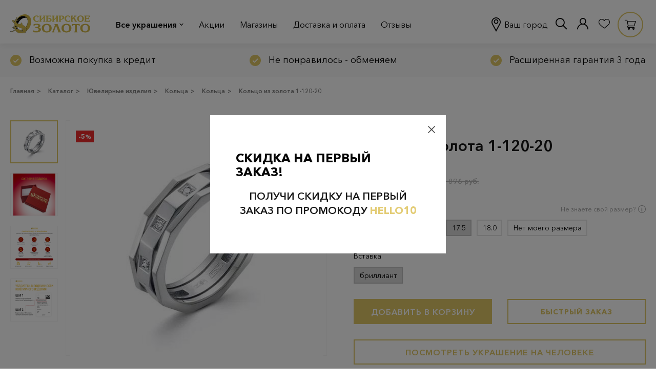

--- FILE ---
content_type: text/html; charset=UTF-8
request_url: https://sibgold.ru/catalog/yuvelirnye_izdeliya/koltsa/koltsa_1/koltso_iz_zolota_1_120_20/
body_size: 53415
content:
<!DOCTYPE html>
<html lang="ru" prefix="og: http://ogp.me/ns#">
<head>
	<link rel="shortcut icon" type="image/x-icon" href="/local/templates/ustemplate2020/favicon.ico" />
	<meta name="viewport" content="width=device-width, initial-scale=1.0, minimum-scale=1.0, maximum-scale=1.0, user-scalable=no" />
	<title>
		Кольцо из золота 1-120-20 купить за 45 936 руб. в магазине Сибирское Золото	</title>
	<meta name="yandex-verification" content="57565485e0b18ca2" />
	<meta name="google-site-verification" content="lGRcAOktVXCHNzrlEt_c2XlvN2lXuaxh9cba157RNk8" />
	<meta name="yandex-verification" content="39bc47081bae99f8" />
	<meta http-equiv="Content-Type" content="text/html; charset=UTF-8" />
<meta name="keywords" content="Кольцо из золота 1-120-20, , , Au 585, " />
<meta name="description" content="Кольцо из золота 1-120-20 купить за 45 936 руб. в магазине Сибирское Золото. Золотые, серебряные  в наличии или под заказ " />
<link rel="canonical" href="/catalog/yuvelirnye_izdeliya/koltsa/koltsa_1/koltso_iz_zolota_1_120_20/" />
<link href="/bitrix/js/ui/design-tokens/dist/ui.design-tokens.css?173815942426358" type="text/css"  rel="stylesheet" />
<link href="/bitrix/css/main/themes/blue/style.css?1716993662386" type="text/css"  rel="stylesheet" />
<link href="/bitrix/js/ui/fonts/opensans/ui.font.opensans.css?17169936912555" type="text/css"  rel="stylesheet" />
<link href="/bitrix/js/main/popup/dist/main.popup.bundle.css?176113661631694" type="text/css"  rel="stylesheet" />
<link href="/local/templates/ustemplate2020/components/bitrix/catalog/prod/style.css?17169938943414" type="text/css"  rel="stylesheet" />
<link href="/local/templates/ustemplate2020/components/bitrix/catalog/prod/bitrix/catalog.element/custom/templates/aqua/element.css?175672137011784" type="text/css"  rel="stylesheet" />
<link href="/local/templates/ustemplate2020/components/bitrix/catalog/prod/bitrix/catalog.element/custom/templates/aqua/popups.css?17633932433795" type="text/css"  rel="stylesheet" />
<link href="/local/templates/ustemplate2020/components/bitrix/catalog/prod/bitrix/catalog.element/custom/templates/aqua/select.css?1738140044102" type="text/css"  rel="stylesheet" />
<link href="/bitrix/components/bitrix/iblock.vote/templates/stars/style.css?17169936261019" type="text/css"  rel="stylesheet" />
<link href="/local/templates/ustemplate2020/components/bitrix/form.result.new/order_in_one_click/style.css?17169938951310" type="text/css"  rel="stylesheet" />
<link href="/local/templates/ustemplate2020/components/bitrix/form.result.new/view_real/style.css?17169938951310" type="text/css"  rel="stylesheet" />
<link href="/local/templates/ustemplate2020/components/bitrix/form.result.new/not_my_size/style.css?17169938951000" type="text/css"  rel="stylesheet" />
<link href="/local/components/uvelirsoft/shop.list/templates/.default/style.css?17169938905338" type="text/css"  rel="stylesheet" />
<link href="/local/templates/ustemplate2020/components/bitrix/catalog.products.viewed/detail-item-viewed/style.css?17169938943828" type="text/css"  rel="stylesheet" />
<link href="/local/templates/ustemplate2020/components/bitrix/catalog.item/.default/style.css?171699389427197" type="text/css"  rel="stylesheet" />
<link href="/local/templates/ustemplate2020/components/bitrix/catalog.products.viewed/detail-item-viewed/themes/blue/style.css?1716993894833" type="text/css"  rel="stylesheet" />
<link href="/bitrix/components/bitrix/main.userconsent.request/templates/.default/user_consent.css?17611370314416" type="text/css"  rel="stylesheet" />
<link href="/bitrix/panel/main/popup.css?171699385722696" type="text/css"  data-template-style="true"  rel="stylesheet" />
<link href="/local/templates/ustemplate2020/components/bitrix/menu/menu2020/style.css?17567210923778" type="text/css"  data-template-style="true"  rel="stylesheet" />
<link href="/local/components/sc/geo.position/templates/.default/style.css?171699388917045" type="text/css"  data-template-style="true"  rel="stylesheet" />
<link href="/local/templates/ustemplate2020/components/bitrix/sale.basket.basket.line/.default/style.css?17169938964253" type="text/css"  data-template-style="true"  rel="stylesheet" />
<link href="/local/templates/ustemplate2020/components/bitrix/breadcrumb/.default/style.css?1756721283647" type="text/css"  data-template-style="true"  rel="stylesheet" />
<link href="/local/templates/ustemplate2020/components/bitrix/sender.subscribe/.default/style.css?17169938983227" type="text/css"  data-template-style="true"  rel="stylesheet" />
<link href="/local/templates/ustemplate2020/css/libs.min.css?17169938981815" type="text/css"  data-template-style="true"  rel="stylesheet" />
<link href="/local/templates/ustemplate2020/css/style.css?175672121551324" type="text/css"  data-template-style="true"  rel="stylesheet" />
<link href="/local/templates/ustemplate2020/components/bxmaker/authuserphone.login/on_main/style.css?171699389835083" type="text/css"  data-template-style="true"  rel="stylesheet" />
<link href="/local/components/uvelirsoft/callback/templates/callback2020/style.css?17169938897595" type="text/css"  data-template-style="true"  rel="stylesheet" />
<link href="/local/templates/ustemplate2020/template_styles.css?176355624235832" type="text/css"  data-template-style="true"  rel="stylesheet" />
<script>if(!window.BX)window.BX={};if(!window.BX.message)window.BX.message=function(mess){if(typeof mess==='object'){for(let i in mess) {BX.message[i]=mess[i];} return true;}};</script>
<script>(window.BX||top.BX).message({"JS_CORE_LOADING":"Загрузка...","JS_CORE_NO_DATA":"- Нет данных -","JS_CORE_WINDOW_CLOSE":"Закрыть","JS_CORE_WINDOW_EXPAND":"Развернуть","JS_CORE_WINDOW_NARROW":"Свернуть в окно","JS_CORE_WINDOW_SAVE":"Сохранить","JS_CORE_WINDOW_CANCEL":"Отменить","JS_CORE_WINDOW_CONTINUE":"Продолжить","JS_CORE_H":"ч","JS_CORE_M":"м","JS_CORE_S":"с","JSADM_AI_HIDE_EXTRA":"Скрыть лишние","JSADM_AI_ALL_NOTIF":"Показать все","JSADM_AUTH_REQ":"Требуется авторизация!","JS_CORE_WINDOW_AUTH":"Войти","JS_CORE_IMAGE_FULL":"Полный размер"});</script>

<script src="/bitrix/js/main/core/core.js?1761136697511455"></script>

<script>BX.Runtime.registerExtension({"name":"main.core","namespace":"BX","loaded":true});</script>
<script>BX.setJSList(["\/bitrix\/js\/main\/core\/core_ajax.js","\/bitrix\/js\/main\/core\/core_promise.js","\/bitrix\/js\/main\/polyfill\/promise\/js\/promise.js","\/bitrix\/js\/main\/loadext\/loadext.js","\/bitrix\/js\/main\/loadext\/extension.js","\/bitrix\/js\/main\/polyfill\/promise\/js\/promise.js","\/bitrix\/js\/main\/polyfill\/find\/js\/find.js","\/bitrix\/js\/main\/polyfill\/includes\/js\/includes.js","\/bitrix\/js\/main\/polyfill\/matches\/js\/matches.js","\/bitrix\/js\/ui\/polyfill\/closest\/js\/closest.js","\/bitrix\/js\/main\/polyfill\/fill\/main.polyfill.fill.js","\/bitrix\/js\/main\/polyfill\/find\/js\/find.js","\/bitrix\/js\/main\/polyfill\/matches\/js\/matches.js","\/bitrix\/js\/main\/polyfill\/core\/dist\/polyfill.bundle.js","\/bitrix\/js\/main\/core\/core.js","\/bitrix\/js\/main\/polyfill\/intersectionobserver\/js\/intersectionobserver.js","\/bitrix\/js\/main\/lazyload\/dist\/lazyload.bundle.js","\/bitrix\/js\/main\/polyfill\/core\/dist\/polyfill.bundle.js","\/bitrix\/js\/main\/parambag\/dist\/parambag.bundle.js"]);
</script>
<script>BX.Runtime.registerExtension({"name":"ui.design-tokens","namespace":"window","loaded":true});</script>
<script>BX.Runtime.registerExtension({"name":"main.pageobject","namespace":"BX","loaded":true});</script>
<script>(window.BX||top.BX).message({"JS_CORE_LOADING":"Загрузка...","JS_CORE_NO_DATA":"- Нет данных -","JS_CORE_WINDOW_CLOSE":"Закрыть","JS_CORE_WINDOW_EXPAND":"Развернуть","JS_CORE_WINDOW_NARROW":"Свернуть в окно","JS_CORE_WINDOW_SAVE":"Сохранить","JS_CORE_WINDOW_CANCEL":"Отменить","JS_CORE_WINDOW_CONTINUE":"Продолжить","JS_CORE_H":"ч","JS_CORE_M":"м","JS_CORE_S":"с","JSADM_AI_HIDE_EXTRA":"Скрыть лишние","JSADM_AI_ALL_NOTIF":"Показать все","JSADM_AUTH_REQ":"Требуется авторизация!","JS_CORE_WINDOW_AUTH":"Войти","JS_CORE_IMAGE_FULL":"Полный размер"});</script>
<script>BX.Runtime.registerExtension({"name":"window","namespace":"window","loaded":true});</script>
<script>BX.Runtime.registerExtension({"name":"jquery","namespace":"window","loaded":true});</script>
<script>BX.Runtime.registerExtension({"name":"ui.fonts.opensans","namespace":"window","loaded":true});</script>
<script>BX.Runtime.registerExtension({"name":"main.popup","namespace":"BX.Main","loaded":true});</script>
<script>BX.Runtime.registerExtension({"name":"popup","namespace":"window","loaded":true});</script>
<script type="extension/settings" data-extension="currency.currency-core">{"region":"ru"}</script>
<script>BX.Runtime.registerExtension({"name":"currency.currency-core","namespace":"BX.Currency","loaded":true});</script>
<script>BX.Runtime.registerExtension({"name":"currency","namespace":"window","loaded":true});</script>
<script>(window.BX||top.BX).message({"MAIN_USER_CONSENT_REQUEST_TITLE":"Согласие пользователя","MAIN_USER_CONSENT_REQUEST_BTN_ACCEPT":"Принимаю","MAIN_USER_CONSENT_REQUEST_BTN_REJECT":"Не принимаю","MAIN_USER_CONSENT_REQUEST_LOADING":"Загрузка..","MAIN_USER_CONSENT_REQUEST_ERR_TEXT_LOAD":"Не удалось загрузить текст соглашения.","MAIN_USER_CONSENT_REQUEST_URL_CONFIRM":"Ознакомьтесь с текстом по ссылке"});</script>
<script>BX.Runtime.registerExtension({"name":"main_user_consent","namespace":"window","loaded":true});</script>
<script>(window.BX||top.BX).message({"LANGUAGE_ID":"ru","FORMAT_DATE":"DD.MM.YYYY","FORMAT_DATETIME":"DD.MM.YYYY HH:MI:SS","COOKIE_PREFIX":"BITRIX_SM","SERVER_TZ_OFFSET":"10800","UTF_MODE":"Y","SITE_ID":"s1","SITE_DIR":"\/","USER_ID":"","SERVER_TIME":1765382744,"USER_TZ_OFFSET":0,"USER_TZ_AUTO":"Y","bitrix_sessid":"e70673bdaf53a1e01b3a9b1aab4f00b0"});</script>


<script src="/bitrix/js/main/pageobject/dist/pageobject.bundle.js?1761136697999"></script>
<script src="/bitrix/js/main/core/core_window.js?173815954598766"></script>
<script src="/bitrix/js/main/jquery/jquery-1.12.4.min.js?171699368497163"></script>
<script src="https://api-maps.yandex.ru/2.1/?apikey=a5507749-7946-4ff9-9f75-33fe56d0c8ca&lang=ru_RU"></script>
<script src="/bitrix/js/main/cphttprequest.js?17169936766104"></script>
<script src="/bitrix/js/main/popup/dist/main.popup.bundle.js?1761137030119638"></script>
<script src="/bitrix/js/currency/currency-core/dist/currency-core.bundle.js?17381591688800"></script>
<script src="/bitrix/js/currency/core_currency.js?17381591681181"></script>
<script>
					(function () {
						"use strict";

						var counter = function ()
						{
							var cookie = (function (name) {
								var parts = ("; " + document.cookie).split("; " + name + "=");
								if (parts.length == 2) {
									try {return JSON.parse(decodeURIComponent(parts.pop().split(";").shift()));}
									catch (e) {}
								}
							})("BITRIX_CONVERSION_CONTEXT_s1");

							if (cookie && cookie.EXPIRE >= BX.message("SERVER_TIME"))
								return;

							var request = new XMLHttpRequest();
							request.open("POST", "/bitrix/tools/conversion/ajax_counter.php", true);
							request.setRequestHeader("Content-type", "application/x-www-form-urlencoded");
							request.send(
								"SITE_ID="+encodeURIComponent("s1")+
								"&sessid="+encodeURIComponent(BX.bitrix_sessid())+
								"&HTTP_REFERER="+encodeURIComponent(document.referrer)
							);
						};

						if (window.frameRequestStart === true)
							BX.addCustomEvent("onFrameDataReceived", counter);
						else
							BX.ready(counter);
					})();
				</script>
<script>var ajaxMessages = {wait:"Загрузка..."}</script>
<!-- Top.Mail.Ru counter --><script type="text/javascript"> var _tmr = window._tmr || (window._tmr = []); _tmr.push({id: "3409305", type: "pageView", start: (new Date()).getTime()}); (function (d, w, id) { if (d.getElementById(id)) return; var ts = d.createElement("script"); ts.type = "text/javascript"; ts.async = true; ts.id = id; ts.src = "https://top-fwz1.mail.ru/js/code.js"; var f = function () {var s = d.getElementsByTagName("script")[0]; s.parentNode.insertBefore(ts, s);}; if (w.opera == "[object Opera]") { d.addEventListener("DOMContentLoaded", f, false); } else { f(); } })(document, window, "tmr-code");</script><noscript><div><img src="https://top-fwz1.mail.ru/counter?id=3409305;js=na" style="position:absolute;left:-9999px;" alt="Top.Mail.Ru" /></div></noscript><!-- /Top.Mail.Ru counter -->



<script src="/local/templates/ustemplate2020/components/bitrix/sale.basket.basket.line/.default/script.js?17169938965292"></script>
<script src="/local/templates/ustemplate2020/js/libs.min.js?1716993899135803"></script>
<script src="/local/templates/ustemplate2020/js/jquery.mask.min.js?17169938998327"></script>
<script src="/local/templates/ustemplate2020/js/script.js?17525650949306"></script>
<script src="/local/templates/ustemplate2020/components/bxmaker/authuserphone.login/on_main/script.js?174471999234906"></script>
<script src="/local/components/uvelirsoft/callback/templates/callback2020/script.js?1716993889858"></script>
<script src="/.ecommerce/ecommerce.js?17169935531276"></script>
<script src="/local/templates/ustemplate2020/components/kitnet/cookie.usage/cupon/script.js?17639747051017"></script>
<script src="/local/templates/ustemplate2020/components/bitrix/catalog/prod/bitrix/catalog.element/custom/script.js?173814003935848"></script>
<script src="/local/templates/ustemplate2020/components/bitrix/catalog/prod/bitrix/catalog.element/custom/templates/aqua/imask.js?1738140044142398"></script>
<script src="/local/templates/ustemplate2020/components/bitrix/catalog/prod/bitrix/catalog.element/custom/templates/aqua/main.js?17381400446784"></script>
<script src="/local/templates/ustemplate2020/components/bitrix/catalog/prod/bitrix/catalog.element/custom/templates/aqua/validate.js?17381400441694"></script>
<script src="/bitrix/components/bitrix/iblock.vote/templates/stars/script.js?17169936266279"></script>
<script src="/local/templates/ustemplate2020/components/bitrix/catalog.products.viewed/detail-item-viewed/script.js?17169938941291"></script>
<script src="/local/templates/ustemplate2020/components/bitrix/catalog.item/.default/script.js?171699389463290"></script>
<script src="/bitrix/components/bitrix/main.userconsent.request/templates/.default/user_consent.js?176113703112870"></script>

	<meta property="og:type" content="website" />
	<meta property="og:locale" content="ru_UA" />
	<meta property="og:title" content="Кольцо из золота 1-120-20 купить за 45 936 руб. в магазине Сибирское Золото" />
	<meta property="og:description" content="Кольцо из золота 1-120-20 купить за 45 936 руб. в магазине Сибирское Золото. Золотые, серебряные  в наличии или под заказ " />
	<meta property="og:url" content="https://www.sibgold.ru/catalog/yuvelirnye_izdeliya/koltsa/koltsa_1/koltso_iz_zolota_1_120_20/" />
	<meta property="og:image" content="" />
	<base href="https://www.sibgold.ru">
		<!-- CarrotQuest END -->

	<!-- Facebook Pixel Code -->
	<script>
var stopAutoPay=false;
</script>
</head>

<body itemscope itemtype="http://schema.org/WebPage">

 
	 

<div class="wrapper">
    <div class="content">
      <header class="header headerall" data-header="fixed">
        <div class="header-container" >
          <div class="main-container" >
            <div class="header__inner">
              <div class="header__left">
                <div class="header__logo" data-da="header__center,1,600">
                  <div class="logo">
                    <a href="/">  
                    <picture>
                       <source srcset="/local/templates/ustemplate2020/images/logo-n.svg" media="(max-width: 600px)"><!--logo_mobile.png -->
                      <img src="/local/templates/ustemplate2020/images/logo-n.svg" alt="logo">
                    </picture>
                    </a>
                  </div>
                </div>
<div itemscope itemtype="http://schema.org/SiteNavigationElement">
                <div class="header__nav" >
                  <div class="header__nav-btn" data-da="mobile-menu,1,600" itemprop="about" itemscope itemtype="http://schema.org/ItemList">
                    <span class="nav-title fixedshoot" itemprop="name">Все украшения</span>
                    <div class="header__nav-dropdown brands">
                      <div class="close-btn-dropdown">
                        <span>Назад</span>
                      </div>
                      <div class="main-container">
                        <nav> 
                          
<ul>
	
		
	
	
		
							<li data-name = "" class=""><a href="/novyy-razdel/" class="root-item"><span>Новый раздел</span></a></li>
			
		
	
		
		
	
	
					<li class="dropdown-item has-picture" data-name = "ring">
				<a href="/catalog/yuvelirnye_izdeliya/koltsa/" class="parent"  >
					<span>Все кольца</span>
				</a>
				<div class="root-item">
					<div class="close-btn-root">
                        <span>Назад к каталогу</span>
                	</div>
                    <div class="dropdown-item--all" style = "display:none">
                        <a href="/catalog/yuvelirnye_izdeliya/koltsa/"  >
                            <span>Посмотреть Все кольца</span>
                        </a>
                    </div>
		
	
		
		
	
	
		
										
		
	
		
		
	
	
		
										
		
	
		
		
	
	
		
										
		
	
		
		
	
	
		
										
		
	
		
		
	
	
		
										
		
	
		
		
	
	
		
										
		
	
		
		
	
	
		
										
		
	
		
		
	
	
		                               		
	
		
		
	
	
		
										
		
	
		
		
	
	
		
										
		
	
		
		
	
	
		
										
		
	
		
		
	
	
		
										
		
	
		
		
	
	
		
										
		
	
		
		
	
	
		
										
		
	
		
		
	
	
		
										
		
	
		
		
	
	
		
										
		
	
		
		
	
	
		
										
		
	
		
		
	
	
		
										
		
	
		
		
	
	
		
										
		
	
		
		
	
	
		
										
		
	
		
		
	                
                                <div class="submenu">
                                    <div class="submenu-title">Вид украшения</div>
                                    <ul>
                                        <li>
                                            <div class="close-btn-root">
                                                <span>Назад</span>
                                            </div>
                                        </li>
                                                                                                                                                                <li data-name = "" class="has-picture">
                                            <a href="/catalog/yuvelirnye_izdeliya/koltsa/koltsa_1/" class="selected"><span>Кольца</span></a></li>

                                                                                                                                                                <li data-name = "" class="has-picture">
                                            <a href="/catalog/yuvelirnye_izdeliya/koltsa/obruchalnye_koltsa/" class=""><span>Обручальные кольца</span></a></li>

                                                                                                                                                                <li data-name = "" class="has-picture">
                                            <a href="/catalog/yuvelirnye_izdeliya/koltsa/pomolvochnye/" class=""><span>Помолвочные</span></a></li>

                                                                                                                                                                <li data-name = "" class="has-picture">
                                            <a href="/catalog/yuvelirnye_izdeliya/koltsa/pechatki_1/" class=""><span>Печатки</span></a></li>

                                                                                                                                                                <li data-name = "" class="has-picture">
                                            <a href="/catalog/yuvelirnye_izdeliya/koltsa/spasi_i_sokhrani/" class=""><span>Спаси и сохрани</span></a></li>

                                                                        </ul>
                                </div>
                                                    
                                <div class="submenu">
                                    <div class="submenu-title">Вставки</div>
                                    <ul>
                                        <li>
                                            <div class="close-btn-root">
                                                <span>Назад</span>
                                            </div>
                                        </li>
                                                                                                                                                                <li data-name = "" class="has-picture">
                                            <a href="/catalog/yuvelirnye_izdeliya/koltsa/?AJAX_CALL=Y&set_filter=Y&arrFilter_118_2193962683=Y&arrFilter_P1_MIN=&arrFilter_P1_MAX=" class=""><span>Swarovski</span></a></li>

                                                                                                                                                                <li data-name = "" class="has-picture">
                                            <a href="/catalog/yuvelirnye_izdeliya/koltsa/?AJAX_CALL=Y&set_filter=Y&arrFilter_118_4225468954=Y&arrFilter_P1_MIN=&arrFilter_P1_MAX=" class=""><span>Без вставок</span></a></li>

                                                                                                                                                                <li data-name = "" class="has-picture">
                                            <a href="/catalog/yuvelirnye_izdeliya/koltsa/koltsa-s-brilliantom/?AJAX_CALL=Y&set_filter=Y&arrFilter_118_3563167380=Y&arrFilter_P1_MIN=&arrFilter_P1_MAX=" class=""><span>Бриллиант</span></a></li>

                                                                                                                                                                <li data-name = "" class="has-picture">
                                            <a href="https://www.sibgold.ru/catalog/yuvelirnye_izdeliya/koltsa/koltsa-s-granatom/?AJAX_CALL=Y&set_filter=Y&arrFilter_118_2725977230=Y&arrFilter_P1_MIN=&arrFilter_P1_MAX=" class=""><span>Гранат</span></a></li>

                                                                                                                                                                <li data-name = "" class="has-picture">
                                            <a href="/catalog/yuvelirnye_izdeliya/koltsa/?AJAX_CALL=Y&set_filter=Y&arrFilter_118_1877632834=Y&arrFilter_P1_MIN=&arrFilter_P1_MAX=" class=""><span>Жемчуг</span></a></li>

                                                                                                                                                                <li data-name = "" class="has-picture">
                                            <a href="https://www.sibgold.ru/catalog/yuvelirnye_izdeliya/koltsa/koltsa-s-granatom/?AJAX_CALL=Y&set_filter=Y&arrFilter_118_3082330227=Y&arrFilter_P1_MIN=&arrFilter_P1_MAX=" class=""><span>Изумруд</span></a></li>

                                                                                                                                                                <li data-name = "" class="has-picture">
                                            <a href="/catalog/yuvelirnye_izdeliya/koltsa/koltsa-s-granatom/?AJAX_CALL=Y&set_filter=Y&arrFilter_118_1505149279=Y&arrFilter_P1_MIN=&arrFilter_P1_MAX=" class=""><span>Сапфир</span></a></li>

                                                                                                                                                                <li data-name = "" class="has-picture">
                                            <a href="https://www.sibgold.ru/catalog/yuvelirnye_izdeliya/koltsa/?AJAX_CALL=Y&set_filter=Y&arrFilter_118_1375963386=Y&arrFilter_P1_MIN=&arrFilter_P1_MAX=" class=""><span>Топаз</span></a></li>

                                                                                                                                                                <li data-name = "" class="has-picture">
                                            <a href="https://www.sibgold.ru/catalog/yuvelirnye_izdeliya/koltsa/?AJAX_CALL=Y&set_filter=Y&arrFilter_118_3114187259=Y&arrFilter_P1_MIN=&arrFilter_P1_MAX=" class=""><span>Фианит</span></a></li>

                                                                                                                                                                <li data-name = "" class="has-picture">
                                            <a href="/catalog/yuvelirnye_izdeliya/koltsa/koltsa-s-granatom/?AJAX_CALL=Y&set_filter=Y&arrFilter_118_798553576=Y&arrFilter_P1_MIN=&arrFilter_P1_MAX=" class=""><span>Рубины</span></a></li>

                                                                        </ul>
                                </div>
                                                    
                                <div class="submenu">
                                    <div class="submenu-title">Материал</div>
                                    <ul>
                                        <li>
                                            <div class="close-btn-root">
                                                <span>Назад</span>
                                            </div>
                                        </li>
                                                                                                                                                                <li data-name = "" class="has-picture">
                                            <a href="/catalog/yuvelirnye_izdeliya/koltsa/zoloto/" class=""><span>Золото</span></a></li>

                                                                                                                                                                <li data-name = "" class="has-picture">
                                            <a href="/catalog/yuvelirnye_izdeliya/koltsa/serebro/" class=""><span>Серебро</span></a></li>

                                                                        </ul>
                                </div>
                                                                                            </div></li>
	
	
					<li class="dropdown-item has-picture" data-name = "sergi">
				<a href="/catalog/yuvelirnye_izdeliya/sergi_r/" class="parent"  >
					<span>Все серьги</span>
				</a>
				<div class="root-item">
					<div class="close-btn-root">
                        <span>Назад к каталогу</span>
                	</div>
                    <div class="dropdown-item--all" style = "display:none">
                        <a href="/catalog/yuvelirnye_izdeliya/sergi_r/"  >
                            <span>Посмотреть Все серьги</span>
                        </a>
                    </div>
		
	
		
		
	
	
		
										
		
	
		
		
	
	
		
										
		
	
		
		
	
	
		
										
		
	
		
		
	
	
		
										
		
	
		
		
	
	
		
										
		
	
		
		
	
	
		
										
		
	
		
		
	
	
		
										
		
	
		
		
	
	
		
										
		
	
		
		
	
	
		
										
		
	
		
		
	
	
		
										
		
	
		
		
	
	
		
										
		
	
		
		
	
	
		                               		
	
		
		
	
	
		
										
		
	
		
		
	
	
		
										
		
	
		
		
	
	
		
										
		
	
		
		
	
	
		
										
		
	
		
		
	
	
		
										
		
	
		
		
	
	
		
										
		
	
		
		
	
	
		
										
		
	
		
		
	
	
		
										
		
	
		
		
	
	
		
										
		
	
		
		
	
	
		
										
		
	
		
		
	
	
		
										
		
	
		
		
	
	
		
										
		
	
		
		
	
	
		
										
		
	
		
		
	
	
		
										
		
	
		
		
	
	
		
										
		
	
		
		
	
	
		
										
		
	
		
		
	
	
		
										
		
	
		
		
	
	
		
										
		
	
		
		
	
	
		
										
		
	
		
		
	
	
		
										
		
	
		
		
	                
                                <div class="submenu">
                                    <div class="submenu-title">Вид украшения</div>
                                    <ul>
                                        <li>
                                            <div class="close-btn-root">
                                                <span>Назад</span>
                                            </div>
                                        </li>
                                                                                                                                                                <li data-name = "" class="has-picture">
                                            <a href="/catalog/yuvelirnye_izdeliya/sergi_r/detskie/" class=""><span>Детские</span></a></li>

                                                                                                                                                                <li data-name = "" class="has-picture">
                                            <a href="/catalog/yuvelirnye_izdeliya/sergi_r/pusety/" class=""><span>Пусеты</span></a></li>

                                                                                                                                                                <li data-name = "" class="has-picture">
                                            <a href="/catalog/yuvelirnye_izdeliya/sergi_r/kongo/" class=""><span>Конго</span></a></li>

                                                                                                                                                                <li data-name = "" class="has-picture">
                                            <a href="/catalog/yuvelirnye_izdeliya/sergi_r/kaffy/" class=""><span>Каффы</span></a></li>

                                                                                                                                                                <li data-name = "" class="has-picture">
                                            <a href="/catalog/yuvelirnye_izdeliya/sergi_r/odinochnye/" class=""><span>Одиночные</span></a></li>

                                                                                                                                                                <li data-name = "" class="has-picture">
                                            <a href="/catalog/yuvelirnye_izdeliya/sergi_r/tsepochki/" class=""><span>Цепочки</span></a></li>

                                                                                                                                                                <li data-name = "" class="has-picture">
                                            <a href="/catalog/yuvelirnye_izdeliya/sergi_r/dlinnye/" class=""><span>Длинные</span></a></li>

                                                                                                                                                                <li data-name = "" class="has-picture">
                                            <a href="/catalog/yuvelirnye_izdeliya/sergi_r/zazhimy_1/" class=""><span>Зажимы</span></a></li>

                                                                        </ul>
                                </div>
                                                    
                                <div class="submenu">
                                    <div class="submenu-title">Вставки</div>
                                    <ul>
                                        <li>
                                            <div class="close-btn-root">
                                                <span>Назад</span>
                                            </div>
                                        </li>
                                                                                                                                                                <li data-name = "" class="has-picture">
                                            <a href="https://www.sibgold.ru/catalog/yuvelirnye_izdeliya/sergi_r/?AJAX_CALL=Y&set_filter=Y&arrFilter_118_3563167380=Y&arrFilter_P1_MIN=&arrFilter_P1_MAX=" class=""><span>Бриллиант</span></a></li>

                                                                                                                                                                <li data-name = "" class="has-picture">
                                            <a href="https://www.sibgold.ru/catalog/yuvelirnye_izdeliya/sergi_r/sergi-s-granatom/?AJAX_CALL=Y&set_filter=Y&arrFilter_118_2725977230=Y&arrFilter_P1_MIN=&arrFilter_P1_MAX=" class=""><span>Гранат</span></a></li>

                                                                                                                                                                <li data-name = "" class="has-picture">
                                            <a href="/catalog/yuvelirnye_izdeliya/sergi_r/?AJAX_CALL=Y&set_filter=Y&arrFilter_118_4225468954=Y" class=""><span>Без вставок</span></a></li>

                                                                                                                                                                <li data-name = "" class="has-picture">
                                            <a href="/catalog/yuvelirnye_izdeliya/sergi_r/?AJAX_CALL=Y&set_filter=Y&arrFilter_118_2193962683=Y" class=""><span>Swarovski</span></a></li>

                                                                                                                                                                <li data-name = "" class="has-picture">
                                            <a href="/catalog/yuvelirnye_izdeliya/sergi_r/?AJAX_CALL=Y&set_filter=Y&arrFilter_118_256795939=Y&arrFilter_P1_MIN=&arrFilter_P1_MAX=" class=""><span>Аметист</span></a></li>

                                                                                                                                                                <li data-name = "" class="has-picture">
                                            <a href="/catalog/yuvelirnye_izdeliya/sergi_r/?AJAX_CALL=Y&set_filter=Y&arrFilter_118_1877632834=Y&arrFilter_P1_MIN=&arrFilter_P1_MAX=" class=""><span>Жемчуг</span></a></li>

                                                                                                                                                                <li data-name = "" class="has-picture">
                                            <a href="/catalog/yuvelirnye_izdeliya/sergi_r/?AJAX_CALL=Y&set_filter=Y&arrFilter_118_3082330227=Y&arrFilter_P1_MIN=&arrFilter_P1_MAX=" class=""><span>Изумруд</span></a></li>

                                                                                                                                                                <li data-name = "" class="has-picture">
                                            <a href="/catalog/yuvelirnye_izdeliya/sergi_r/?AJAX_CALL=Y&set_filter=Y&arrFilter_118_1505149279=Y" class=""><span>Сапфир</span></a></li>

                                                                                                                                                                <li data-name = "" class="has-picture">
                                            <a href="/catalog/yuvelirnye_izdeliya/sergi_r/?AJAX_CALL=Y&set_filter=Y&arrFilter_118_3114187259=Y" class=""><span>Фианит</span></a></li>

                                                                        </ul>
                                </div>
                                                    
                                <div class="submenu">
                                    <div class="submenu-title">Материал</div>
                                    <ul>
                                        <li>
                                            <div class="close-btn-root">
                                                <span>Назад</span>
                                            </div>
                                        </li>
                                                                                                                                                                <li data-name = "" class="has-picture">
                                            <a href="/catalog/yuvelirnye_izdeliya/sergi_r/zoloto_1/" class=""><span>Золото</span></a></li>

                                                                                                                                                                <li data-name = "" class="has-picture">
                                            <a href="/catalog/yuvelirnye_izdeliya/sergi_r/serebro_1/" class=""><span>Серебро</span></a></li>

                                                                        </ul>
                                </div>
                                                                                            </div></li>
	
	
					<li class="dropdown-item has-picture" data-name = "podveski">
				<a href="/catalog/yuvelirnye_izdeliya/podveski/" class="parent"  >
					<span>Все подвески</span>
				</a>
				<div class="root-item">
					<div class="close-btn-root">
                        <span>Назад к каталогу</span>
                	</div>
                    <div class="dropdown-item--all" style = "display:none">
                        <a href="/catalog/yuvelirnye_izdeliya/podveski/"  >
                            <span>Посмотреть Все подвески</span>
                        </a>
                    </div>
		
	
		
		
	
	
		
										
		
	
		
		
	
	
		
										
		
	
		
		
	
	
		
										
		
	
		
		
	
	
		
										
		
	
		
		
	
	
		
										
		
	
		
		
	
	
		
										
		
	
		
		
	
	
		                               		
	
		
		
	
	
		
										
		
	
		
		
	                
                                <div class="submenu">
                                    <div class="submenu-title">Вид украшения</div>
                                    <ul>
                                        <li>
                                            <div class="close-btn-root">
                                                <span>Назад</span>
                                            </div>
                                        </li>
                                                                                                                                                                <li data-name = "" class="has-picture">
                                            <a href="/catalog/yuvelirnye_izdeliya/podveski/krestiki/" class=""><span>Крестики</span></a></li>

                                                                                                                                                                <li data-name = "" class="has-picture">
                                            <a href="/catalog/yuvelirnye_izdeliya/podveski/musulmanskie/" class=""><span>Мусульманские</span></a></li>

                                                                                                                                                                <li data-name = "" class="has-picture">
                                            <a href="/catalog/yuvelirnye_izdeliya/podveski/zodiak/" class=""><span>Зодиак</span></a></li>

                                                                                                                                                                <li data-name = "" class="has-picture">
                                            <a href="/catalog/yuvelirnye_izdeliya/podveski/ikonki/" class=""><span>Иконки</span></a></li>

                                                                        </ul>
                                </div>
                                                                            
                                <div class="submenu">
                                    <div class="submenu-title">Материал</div>
                                    <ul>
                                        <li>
                                            <div class="close-btn-root">
                                                <span>Назад</span>
                                            </div>
                                        </li>
                                                                                                                                                                <li data-name = "" class="has-picture">
                                            <a href="/catalog/yuvelirnye_izdeliya/podveski/zoloto_2/" class=""><span>Золото</span></a></li>

                                                                                                                                                                <li data-name = "" class="has-picture">
                                            <a href="/catalog/yuvelirnye_izdeliya/podveski/serebro_2/" class=""><span>Серебро</span></a></li>

                                                                        </ul>
                                </div>
                                                                                            </div></li>
	
	
					<li class="dropdown-item has-picture" data-name = "cepi">
				<a href="/catalog/yuvelirnye_izdeliya/tsepi/" class="parent"  >
					<span>Все цепи</span>
				</a>
				<div class="root-item">
					<div class="close-btn-root">
                        <span>Назад к каталогу</span>
                	</div>
                    <div class="dropdown-item--all" style = "display:none">
                        <a href="/catalog/yuvelirnye_izdeliya/tsepi/"  >
                            <span>Посмотреть Все цепи</span>
                        </a>
                    </div>
		
	
		
		
	
	
		
										
		
	
		
		
	
	
		
										
		
	
		
		
	
	
		
										
		
	
		
		
	
	
		
										
		
	
		
		
	                
                                <div class="submenu">
                                    <div class="submenu-title">Вид украшения</div>
                                    <ul>
                                        <li>
                                            <div class="close-btn-root">
                                                <span>Назад</span>
                                            </div>
                                        </li>
                                                                                                                                                                <li data-name = "" class="has-picture">
                                            <a href="/catalog/yuvelirnye_izdeliya/tsepi/tsepi_2/" class=""><span>Цепи</span></a></li>

                                                                                                                                                                <li data-name = "" class="has-picture">
                                            <a href="/catalog/yuvelirnye_izdeliya/tsepi/pustotelye/" class=""><span>Пустотелые</span></a></li>

                                                                        </ul>
                                </div>
                                                                            
                                <div class="submenu">
                                    <div class="submenu-title">Материал</div>
                                    <ul>
                                        <li>
                                            <div class="close-btn-root">
                                                <span>Назад</span>
                                            </div>
                                        </li>
                                                                                                                                                                <li data-name = "" class="has-picture">
                                            <a href="/catalog/yuvelirnye_izdeliya/tsepi/zoloto_3/" class=""><span>Золото</span></a></li>

                                                                                                                                                                <li data-name = "" class="has-picture">
                                            <a href="/catalog/yuvelirnye_izdeliya/tsepi/serebro_3/" class=""><span>Серебро</span></a></li>

                                                                        </ul>
                                </div>
                                                                                            </div></li>
	
	
					<li class="dropdown-item has-picture" data-name = "busi">
				<a href="/catalog/yuvelirnye_izdeliya/kole_i_busy/" class="parent"  >
					<span>Все колье и бусы</span>
				</a>
				<div class="root-item">
					<div class="close-btn-root">
                        <span>Назад к каталогу</span>
                	</div>
                    <div class="dropdown-item--all" style = "display:none">
                        <a href="/catalog/yuvelirnye_izdeliya/kole_i_busy/"  >
                            <span>Посмотреть Все колье и бусы</span>
                        </a>
                    </div>
		
	
		
		
	
	
		
										
		
	
		
		
	                
                                <div class="submenu">
                                    <div class="submenu-title">Вид украшения</div>
                                    <ul>
                                        <li>
                                            <div class="close-btn-root">
                                                <span>Назад</span>
                                            </div>
                                        </li>
                                                                                                                                                                <li data-name = "" class="has-picture">
                                            <a href="/catalog/yuvelirnye_izdeliya/kole_i_busy/busy/" class=""><span>Бусы</span></a></li>

                                                                        </ul>
                                </div>
                                                                                                                                            </div></li>
	
	
					<li class="dropdown-item has-picture" data-name = "braslet">
				<a href="/catalog/yuvelirnye_izdeliya/braslety/" class="parent"  >
					<span>Все браслеты</span>
				</a>
				<div class="root-item">
					<div class="close-btn-root">
                        <span>Назад к каталогу</span>
                	</div>
                    <div class="dropdown-item--all" style = "display:none">
                        <a href="/catalog/yuvelirnye_izdeliya/braslety/"  >
                            <span>Посмотреть Все браслеты</span>
                        </a>
                    </div>
		
	
		
		
	
	
		
										
		
	
		
		
	
	
		
										
		
	
		
		
	
	
		
										
		
	
		
		
	
	
		
										
		
	
		
		
	
	
		
										
		
	
		
		
	
	
		
										
		
	
		
		
	
	
		
										
		
	
		
		
	
	
		
										
		
	
		
		
	                
                                <div class="submenu">
                                    <div class="submenu-title">Вид украшения</div>
                                    <ul>
                                        <li>
                                            <div class="close-btn-root">
                                                <span>Назад</span>
                                            </div>
                                        </li>
                                                                                                                                                                <li data-name = "" class="has-picture">
                                            <a href="/catalog/yuvelirnye_izdeliya/braslety/braslety_1/" class=""><span>Браслеты</span></a></li>

                                                                                                                                                                <li data-name = "" class="has-picture">
                                            <a href="/catalog/yuvelirnye_izdeliya/braslety/braslety_dlya_chasov/" class=""><span>Браслеты для часов</span></a></li>

                                                                        </ul>
                                </div>
                                                                            
                                <div class="submenu">
                                    <div class="submenu-title">Материал</div>
                                    <ul>
                                        <li>
                                            <div class="close-btn-root">
                                                <span>Назад</span>
                                            </div>
                                        </li>
                                                                                                                                                                <li data-name = "" class="has-picture">
                                            <a href="/catalog/yuvelirnye_izdeliya/braslety/zoloto_4/" class=""><span>Золото</span></a></li>

                                                                                                                                                                <li data-name = "" class="has-picture">
                                            <a href="/catalog/yuvelirnye_izdeliya/braslety/serebro_4/" class=""><span>Серебро</span></a></li>

                                                                                                                                                                <li data-name = "" class="has-picture">
                                            <a href="/catalog/yuvelirnye_izdeliya/chasy_/chasy_iz_zolota/" class=""><span>Часы из золота</span></a></li>

                                                                                                                                                                <li data-name = "" class="has-picture">
                                            <a href="/catalog/yuvelirnye_izdeliya/chasy_/chasy_iz_serebra/" class=""><span>Часы из серебра</span></a></li>

                                                                                                                                                                <li data-name = "" class="has-picture">
                                            <a href="/catalog/yuvelirnye_izdeliya/chasy_/chasy_iz_stali/" class=""><span>Часы из стали</span></a></li>

                                                                        </ul>
                                </div>
                                                                                            </div></li>
	
	
					<li class="dropdown-item has-picture" data-name = "man">
				<a href="/catalog/yuvelirnye_izdeliya/dlya_muzhchin/" class="parent"  >
					<span>Для мужчин</span>
				</a>
				<div class="root-item">
					<div class="close-btn-root">
                        <span>Назад к каталогу</span>
                	</div>
                    <div class="dropdown-item--all" style = "display:none">
                        <a href="/catalog/yuvelirnye_izdeliya/dlya_muzhchin/"  >
                            <span>Посмотреть Для мужчин</span>
                        </a>
                    </div>
		
	
		
		
	
	
		
										
		
	
		
		
	
	
		
										
		
	
		
		
	
	
		
										
		
	
		
		
	
	
		
										
		
	
		
		
	                
                                <div class="submenu">
                                    <div class="submenu-title">Вид украшения</div>
                                    <ul>
                                        <li>
                                            <div class="close-btn-root">
                                                <span>Назад</span>
                                            </div>
                                        </li>
                                                                                                                                                                <li data-name = "" class="has-picture">
                                            <a href="/catalog/yuvelirnye_izdeliya/dlya_muzhchin/zaponki/" class=""><span>Запонки</span></a></li>

                                                                                                                                                                <li data-name = "" class="has-picture">
                                            <a href="/catalog/yuvelirnye_izdeliya/dlya_muzhchin/zazhimy/" class=""><span>Зажимы</span></a></li>

                                                                                                                                                                <li data-name = "" class="has-picture">
                                            <a href="/catalog/yuvelirnye_izdeliya/dlya_muzhchin/pechatki/" class=""><span>Печатки</span></a></li>

                                                                                                                                                                <li data-name = "" class="has-picture">
                                            <a href="/catalog/yuvelirnye_izdeliya/dlya_muzhchin/ruchki_1/" class=""><span>Ручки</span></a></li>

                                                                        </ul>
                                </div>
                                                                                                                                            </div></li>
	
	
					<li class="dropdown-item has-picture" data-name = "other">
				<a href="/catalog/yuvelirnye_izdeliya/drugoe/" class="parent"  >
					<span>Другое</span>
				</a>
				<div class="root-item">
					<div class="close-btn-root">
                        <span>Назад к каталогу</span>
                	</div>
                    <div class="dropdown-item--all" style = "display:none">
                        <a href="/catalog/yuvelirnye_izdeliya/drugoe/"  >
                            <span>Посмотреть Другое</span>
                        </a>
                    </div>
		
	
		
		
	
	
		
										
		
	
		
		
	
	
		
										
		
	
		
		
	
	
		
										
		
	
		
		
	
	
		
										
		
	
		
		
	
	
		
										
		
	
		
		
	
	
		
										
		
	
		
		
	
	
		
										
		
	
		
		
	
	
		
										
		
	
		
		
	
	
		
										
		
	
		
		
	
	
		
										
		
	
		
		
	
	
		
										
		
	
		
		
	
	
		
										
		
	
		
		
	
	
		
										
		
	
	

                                                                                                                                        <div class="submenu">
                                    <div class="submenu-title"></div>
                                    <ul>

                                                                                                                                                            <li data-name = "" class="">
                                            <a href="/catalog/yuvelirnye_izdeliya/drugoe/lozhki_i_vilki/" class=""><span>Ложки и вилки</span></a></li>

                                                                                                                                                            <li data-name = "" class="">
                                            <a href="/catalog/yuvelirnye_izdeliya/drugoe/znachki/" class=""><span>Значки</span></a></li>

                                                                                                                                                            <li data-name = "" class="">
                                            <a href="/catalog/yuvelirnye_izdeliya/drugoe/zvezdy/" class=""><span>Звезды</span></a></li>

                                                                                                                                                            <li data-name = "" class="">
                                            <a href="/catalog/yuvelirnye_izdeliya/drugoe/klipsa_na_braslet/" class=""><span>Клипса на браслет</span></a></li>

                                                                                                                                                            <li data-name = "" class="">
                                            <a href="/catalog/yuvelirnye_izdeliya/drugoe/pirsing/" class=""><span>Пирсинг</span></a></li>

                                                                                                                                                            <li data-name = "" class="">
                                            <a href="/catalog/yuvelirnye_izdeliya/drugoe/suvenir/" class=""><span>Сувенир</span></a></li>

                                                                                                                                                            <li data-name = "" class="">
                                            <a href="/catalog/yuvelirnye_izdeliya/drugoe/ruchki/" class=""><span>Ручки</span></a></li>

                                                                                                                                                            <li data-name = "" class="">
                                            <a href="/catalog/yuvelirnye_izdeliya/drugoe/brelok/" class=""><span>Брелок</span></a></li>

                                                                                                                                                            <li data-name = "" class="">
                                            <a href="/catalog/yuvelirnye_izdeliya/drugoe/moneta/" class=""><span>Монета</span></a></li>

                                                                                                                                                            <li data-name = "" class="">
                                            <a href="/catalog/yuvelirnye_izdeliya/drugoe/nakleyki_1/" class=""><span>Наклейки</span></a></li>

                                                                        </ul>
                                </div>
                                                                    </div></li>
 
        <li class="dropdown-item has-picture active" data-name="brands">
    <a href="/catalog/yuvelirnye_izdeliya/" class="parent" onclick="return false;">
        <span>Все бренды</span>
    </a>
    <div class="root-item">
        <div class="close-btn-root">
            <span>Назад к каталогу</span>
        </div>  
        <div class="submenu"> 
            <ul class="brands-list">
                <li class="close-brands-list">
                    <div class="close-btn-root" onclick="return false;">
                        <span>Назад к каталогу</span>
                    </div>
                </li>
                                                	 <li data-name="">
	                    <a href="/catalog/yuvelirnye_izdeliya/?set_filter=Y&arrFilter_145_1579092727=Y" class=""><span>АДАМАС</span></a>
	                </li>
                	
                                	 <li data-name="">
	                    <a href="/catalog/yuvelirnye_izdeliya/?set_filter=Y&arrFilter_145_1372467576=Y" class=""><span>АЛЕКСАНДРА</span></a>
	                </li>
                	
                                	 <li data-name="">
	                    <a href="/catalog/yuvelirnye_izdeliya/?set_filter=Y&arrFilter_145_3806994065=Y" class=""><span>АЛОРИС</span></a>
	                </li>
                	
                                	 <li data-name="">
	                    <a href="/catalog/yuvelirnye_izdeliya/?set_filter=Y&arrFilter_145_765952502=Y" class=""><span>БЕЛЫЙ БРИЛЛИАНТ</span></a>
	                </li>
                	
                                	 <li data-name="">
	                    <a href="/catalog/yuvelirnye_izdeliya/?set_filter=Y&arrFilter_145_2928623436=Y" class=""><span>БРИЛЛИАНТЫ КОСТРОМЫ</span></a>
	                </li>
                	
                                	 <li data-name="">
	                    <a href="/catalog/yuvelirnye_izdeliya/?set_filter=Y&arrFilter_145_48521177=Y" class=""><span>ГРАНАТ</span></a>
	                </li>
                	
                                	 <li data-name="">
	                    <a href="/catalog/yuvelirnye_izdeliya/?set_filter=Y&arrFilter_145_1693291288=Y" class=""><span>ГРАНТ</span></a>
	                </li>
                	
                                	 <li data-name="">
	                    <a href="/catalog/yuvelirnye_izdeliya/?set_filter=Y&arrFilter_145_2107916490=Y" class=""><span>ДЕЛЬТА</span></a>
	                </li>
                	
                                	 <li data-name="">
	                    <a href="/catalog/yuvelirnye_izdeliya/?set_filter=Y&arrFilter_145_3758932924=Y" class=""><span>ЕЛИЗАВЕТА</span></a>
	                </li>
                	
                                	 <li data-name="">
	                    <a href="/catalog/yuvelirnye_izdeliya/?set_filter=Y&arrFilter_145_3533814205=Y" class=""><span>ЗОЛОТЫЕ УЗОРЫ</span></a>
	                </li>
                	
                                	 <li data-name="">
	                    <a href="/catalog/yuvelirnye_izdeliya/?set_filter=Y&arrFilter_145_600088389=Y" class=""><span>ИВЕЛ</span></a>
	                </li>
                	
                                	 <li data-name="">
	                    <a href="/catalog/yuvelirnye_izdeliya/?set_filter=Y&arrFilter_145_2971392102=Y" class=""><span>КОРОНА ГОЛД</span></a>
	                </li>
                	
                                	 <li data-name="">
	                    <a href="/catalog/yuvelirnye_izdeliya/?set_filter=Y&arrFilter_145_2499916268=Y" class=""><span>КОСТРОМСКОЙ АЛМАЗНЫЙ ДОМ</span></a>
	                </li>
                	
                                	 <li data-name="">
	                    <a href="/catalog/yuvelirnye_izdeliya/?set_filter=Y&arrFilter_145_193575844=Y" class=""><span>КРАСЦВЕТМЕТ</span></a>
	                </li>
                	
                                	 <li data-name="">
	                    <a href="/catalog/yuvelirnye_izdeliya/?set_filter=Y&arrFilter_145_3520876931=Y" class=""><span>МАРШАЛ</span></a>
	                </li>
                	
                                	 <li data-name="">
	                    <a href="/catalog/yuvelirnye_izdeliya/?set_filter=Y&arrFilter_145_4126216116=Y" class=""><span>МАСКОМ</span></a>
	                </li>
                	
                                	 <li data-name="">
	                    <a href="/catalog/yuvelirnye_izdeliya/?set_filter=Y&arrFilter_145_1518802938=Y" class=""><span>МАСТЕР БРИЛЛИАНТ</span></a>
	                </li>
                	
                                	 <li data-name="">
	                    <a href="/catalog/yuvelirnye_izdeliya/?set_filter=Y&arrFilter_145_1070739631=Y" class=""><span>ПИЧУГОВ</span></a>
	                </li>
                	
                                	 <li data-name="">
	                    <a href="/catalog/yuvelirnye_izdeliya/?set_filter=Y&arrFilter_145_2716858920=Y" class=""><span>САНИС</span></a>
	                </li>
                	
                                	 <li data-name="">
	                    <a href="/catalog/yuvelirnye_izdeliya/?set_filter=Y&arrFilter_145_749073782=Y" class=""><span>ЧАСОВОЙ ЗАВОД НИКА</span></a>
	                </li>
                	
                                	 <li data-name="">
	                    <a href="/catalog/yuvelirnye_izdeliya/?set_filter=Y&arrFilter_145_1453585761=Y" class=""><span>ЭСТЕТ</span></a>
	                </li>
                	
                                	 <li data-name="">
	                    <a href="/catalog/yuvelirnye_izdeliya/?set_filter=Y&arrFilter_145_1312505176=Y" class=""><span>AQUAMARINE</span></a>
	                </li>
                	
                                	 <li data-name="">
	                    <a href="/catalog/yuvelirnye_izdeliya/?set_filter=Y&arrFilter_145_3430363025=Y" class=""><span>ATOLL</span></a>
	                </li>
                	
                                	 <li data-name="">
	                    <a href="/catalog/yuvelirnye_izdeliya/?set_filter=Y&arrFilter_145_3484067035=Y" class=""><span>BOLSHAKOFF</span></a>
	                </li>
                	
                                	 <li data-name="">
	                    <a href="/catalog/yuvelirnye_izdeliya/?set_filter=Y&arrFilter_145_1018157201=Y" class=""><span>CONTESSA</span></a>
	                </li>
                	
                                	 <li data-name="">
	                    <a href="/catalog/yuvelirnye_izdeliya/?set_filter=Y&arrFilter_145_2850579832=Y" class=""><span>CULON</span></a>
	                </li>
                	
                                	 <li data-name="">
	                    <a href="/catalog/yuvelirnye_izdeliya/?set_filter=Y&arrFilter_145_1942707450=Y" class=""><span>DEFlEUR</span></a>
	                </li>
                	
                                	 <li data-name="">
	                    <a href="/catalog/yuvelirnye_izdeliya/?set_filter=Y&arrFilter_145_3098383437=Y" class=""><span>DIAMOND PRIME</span></a>
	                </li>
                	
                                	 <li data-name="">
	                    <a href="/catalog/yuvelirnye_izdeliya/?set_filter=Y&arrFilter_145_4011557296=Y" class=""><span>DINASTIA</span></a>
	                </li>
                	
                                	 <li data-name="">
	                    <a href="/catalog/yuvelirnye_izdeliya/?set_filter=Y&arrFilter_145_1482104052=Y" class=""><span>EFREMOV</span></a>
	                </li>
                	
                                	 <li data-name="">
	                    <a href="/catalog/yuvelirnye_izdeliya/?set_filter=Y&arrFilter_145_4291669385=Y" class=""><span>KLONDIKE</span></a>
	                </li>
                	
                                	 <li data-name="">
	                    <a href="/catalog/yuvelirnye_izdeliya/?set_filter=Y&arrFilter_145_2779154731=Y" class=""><span>MAGIC STONES</span></a>
	                </li>
                	
                                	 <li data-name="">
	                    <a href="/catalog/yuvelirnye_izdeliya/?set_filter=Y&arrFilter_145_2799395093=Y" class=""><span>MAYSAKU</span></a>
	                </li>
                	
                                	 <li data-name="">
	                    <a href="/catalog/yuvelirnye_izdeliya/?set_filter=Y&arrFilter_145_1890836013=Y" class=""><span>QWILL</span></a>
	                </li>
                	
                                	 <li data-name="">
	                    <a href="/catalog/yuvelirnye_izdeliya/?set_filter=Y&arrFilter_145_133607981=Y" class=""><span>SOKOLOV</span></a>
	                </li>
                	
                                	 <li data-name="">
	                    <a href="/catalog/yuvelirnye_izdeliya/?set_filter=Y&arrFilter_145_1864462609=Y" class=""><span>VALTERA</span></a>
	                </li>
                	
                                	 <li data-name="">
	                    <a href="/catalog/yuvelirnye_izdeliya/?set_filter=Y&arrFilter_145_827385785=Y" class=""><span>VESNA</span></a>
	                </li>
                	
                                	 <li data-name="">
	                    <a href="/catalog/yuvelirnye_izdeliya/" class=""><span></span></a>
	                </li>
                	
                
            </ul>
        </div>
    </div>
</li> 

</ul>
 
                   
                  
                        </nav>
                      </div>

                    </div>
                  </div>
                  <nav class="menu-nav">
                    <div class="header__burger">
                      <div class="menu__btn">
                        <span></span>
                        <span></span>
                        <span></span>
                      </div>
                    </div>
                    <div class="mobile-menu">
                      <div class="close-btn">
                        <span>Свернуть</span>
                      </div>
                    </div>
                    <ul class="nav-list" data-da="mobile-menu,2,600" itemprop="about" itemscope itemtype="http://schema.org/ItemList">
                      <li class="nav-item"  itemprop="name">
                        <a itemprop="url" href="/actions/" >Акции</a>
                      </li>
                                            <li class="nav-item"  itemprop="name">
                        <a  itemprop="url" href="/contacts/"><span>Магазины</span></a>
                      </li>
                      <li class="nav-item"  itemprop="name">
                        <a itemprop="url" href="/info/">Доставка и оплата</a>
                      </li>
                      <li class="nav-item"  itemprop="name">
                        <a itemprop="url" href="/review/">Отзывы</a>
                      </li>
                    </ul>
                  </nav>
                </div>
</div>
 
<a href="#locations" data-fancybox class="geoposition-check">
 
	<span>Ваш город</span> 
</a>



<div id="locations" class="modalfancy">
    <div class="modal-content">
		<div class="modal-body">
			<div class="header-loc">
				<h3>Выберите свой город</h3>
				<div class="search">
					<input type="text" name="searchinput" placeholder="Быстрый поиск по городам">
				</div>
			</div>
			<div class="city-wrapper">
	 			<div class="cities">
		 					 				<div class="city-block">
		 					<p class="title">А</p>
		 					<div class="city-list">
		 								 							<p data-city-id="2861" >Абаза</p>
		 								 							<p data-city-id="2842" >Абакан</p>
		 								 							<p data-city-id="2024" >Абдулино</p>
		 								 							<p data-city-id="1149" >Абинск</p>
		 								 							<p data-city-id="2026" >Агидель</p>
		 								 							<p data-city-id="1571" >Агрыз</p>
		 								 							<p data-city-id="1344" >Адыгейск</p>
		 								 							<p data-city-id="1573" >Азнакаево</p>
		 								 							<p data-city-id="1270" >Азов</p>
		 								 							<p data-city-id="2869" >Ак-Довурак</p>
		 								 							<p data-city-id="1272" >Аксай</p>
		 								 							<p data-city-id="1439" >Алагир</p>
		 								 							<p data-city-id="2236" >Алапаевск</p>
		 								 							<p data-city-id="1813" >Алатырь</p>
		 								 							<p data-city-id="2984" >Алдан</p>
		 								 							<p data-city-id="2730" >Алейск</p>
		 								 							<p data-city-id="803" >Александров</p>
		 								 							<p data-city-id="1882" >Александровск</p>
		 								 							<p data-city-id="3090" >Александровск-Сахалинский</p>
		 								 							<p data-city-id="224" >Алексеевка</p>
		 								 							<p data-city-id="640" >Алексин</p>
		 								 							<p data-city-id="2457" >Алзамай</p>
		 								 							<p data-city-id="3115" >Алупка</p>
		 								 							<p data-city-id="3121" >Алушта</p>
		 								 							<p data-city-id="1578" >Альметьевск</p>
		 								 							<p data-city-id="2907" >Амурск</p>
		 								 							<p data-city-id="3104" >Анадырь</p>
		 								 							<p data-city-id="1151" >Анапа</p>
		 								 							<p data-city-id="2424" >Ангарск</p>
		 								 							<p data-city-id="586" >Андреаполь</p>
		 								 							<p data-city-id="2586" >Анжеро-Судженск</p>
		 								 							<p data-city-id="3066" >Анива</p>
		 								 							<p data-city-id="1010" >Апатиты</p>
		 								 							<p data-city-id="167" >Апрелевка</p>
		 								 							<p data-city-id="1153" >Апшеронск</p>
		 								 							<p data-city-id="2281" >Арамиль</p>
		 								 							<p data-city-id="1523" >Аргун</p>
		 								 							<p data-city-id="1543" >Ардатов</p>
		 								 							<p data-city-id="1446" >Ардон</p>
		 								 							<p data-city-id="1712" >Арзамас</p>
		 								 							<p data-city-id="2146" >Аркадак</p>
		 								 							<p data-city-id="1144" >Армавир</p>
		 								 							<p data-city-id="3112" >Армянск</p>
		 								 							<p data-city-id="3026" >Арсеньев</p>
		 								 							<p data-city-id="1582" >Арск</p>
		 								 							<p data-city-id="3027" >Артем</p>
		 								 							<p data-city-id="2518" >Артемовск</p>
		 								 							<p data-city-id="2248" >Артемовский</p>
		 								 							<p data-city-id="979" >Архангельск</p>
		 								 							<p data-city-id="2215" >Асбест</p>
		 								 							<p data-city-id="2712" >Асино</p>
		 								 							<p data-city-id="1324" >Астрахань</p>
		 								 							<p data-city-id="2130" >Аткарск</p>
		 								 							<p data-city-id="1328" >Ахтубинск</p>
		 								 							<p data-city-id="1329" >Ахтубинск-7</p>
		 								 							<p data-city-id="2485" >Ачинск</p>
		 								 							<p data-city-id="2383" >Аша</p>
		 								 					</div>
		 				</div>
		 					 				<div class="city-block">
		 					<p class="title">Б</p>
		 					<div class="city-list">
		 								 							<p data-city-id="941" >Бабаево</p>
		 								 							<p data-city-id="2818" >Бабушкин</p>
		 								 							<p data-city-id="1586" >Бавлы</p>
		 								 							<p data-city-id="1040" >Багратионовск</p>
		 								 							<p data-city-id="2461" >Байкальск</p>
		 								 							<p data-city-id="2040" >Баймак</p>
		 								 							<p data-city-id="2392" >Бакал</p>
		 								 							<p data-city-id="1426" >Баксан</p>
		 								 							<p data-city-id="295" >Балабаново</p>
		 								 							<p data-city-id="2128" >Балаково</p>
		 								 							<p data-city-id="1720" >Балахна</p>
		 								 							<p data-city-id="122" >Балашиха</p>
		 								 							<p data-city-id="2134" >Балашов</p>
		 								 							<p data-city-id="2548" >Балей</p>
		 								 							<p data-city-id="1065" >Балтийск</p>
		 								 							<p data-city-id="2626" >Барабинск</p>
		 								 							<p data-city-id="2729" >Барнаул</p>
		 								 							<p data-city-id="2105" >Барыш</p>
		 								 							<p data-city-id="1260" >Батайск</p>
		 								 							<p data-city-id="3120" >Бахчисарай</p>
		 								 							<p data-city-id="588" >Бежецк</p>
		 								 							<p data-city-id="1274" >Белая Калитва</p>
		 								 							<p data-city-id="1657" >Белая Холуница</p>
		 								 							<p data-city-id="220" >Белгород</p>
		 								 							<p data-city-id="2043" >Белебей</p>
		 								 							<p data-city-id="643" >Белев</p>
		 								 							<p data-city-id="1948" >Белинский</p>
		 								 							<p data-city-id="2599" >Белово</p>
		 								 							<p data-city-id="2930" >Белогорск</p>
		 								 							<p data-city-id="3123" >Белогорск</p>
		 								 							<p data-city-id="939" >Белозерск</p>
		 								 							<p data-city-id="2732" >Белокуриха</p>
		 								 							<p data-city-id="919" >Беломорск</p>
		 								 							<p data-city-id="2046" >Белорецк</p>
		 								 							<p data-city-id="1157" >Белореченск</p>
		 								 							<p data-city-id="307" >Белоусово</p>
		 								 							<p data-city-id="2348" >Белоярский</p>
		 								 							<p data-city-id="590" >Белый</p>
		 								 							<p data-city-id="2627" >Бердск</p>
		 								 							<p data-city-id="1880" >Березники</p>
		 								 							<p data-city-id="2214" >Березовский</p>
		 								 							<p data-city-id="2587" >Березовский</p>
		 								 							<p data-city-id="1451" >Беслан</p>
		 								 							<p data-city-id="2731" >Бийск</p>
		 								 							<p data-city-id="2906" >Бикин</p>
		 								 							<p data-city-id="3103" >Билибино</p>
		 								 							<p data-city-id="3092" >Биробиджан</p>
		 								 							<p data-city-id="2050" >Бирск</p>
		 								 							<p data-city-id="2464" >Бирюсинск</p>
		 								 							<p data-city-id="239" >Бирюч</p>
		 								 							<p data-city-id="2053" >Благовещенск</p>
		 								 							<p data-city-id="2926" >Благовещенск</p>
		 								 							<p data-city-id="1465" >Благодарный</p>
		 								 							<p data-city-id="753" >Бобров</p>
		 								 							<p data-city-id="2254" >Богданович</p>
		 								 							<p data-city-id="645" >Богородицк</p>
		 								 							<p data-city-id="1722" >Богородск</p>
		 								 							<p data-city-id="2486" >Боготол</p>
		 								 							<p data-city-id="757" >Богучар</p>
		 								 							<p data-city-id="2427" >Бодайбо</p>
		 								 							<p data-city-id="840" >Бокситогорск</p>
		 								 							<p data-city-id="1622" >Болгар</p>
		 								 							<p data-city-id="592" >Бологое</p>
		 								 							<p data-city-id="2634" >Болотное</p>
		 								 							<p data-city-id="655" >Болохово</p>
		 								 							<p data-city-id="444" >Болхов</p>
		 								 							<p data-city-id="3034" >Большой Камень</p>
		 								 							<p data-city-id="1710" >Бор</p>
		 								 							<p data-city-id="2554" >Борзя</p>
		 								 							<p data-city-id="759" >Борисоглебск</p>
		 								 							<p data-city-id="1113" >Боровичи</p>
		 								 							<p data-city-id="296" >Боровск</p>
		 								 							<p data-city-id="298" >Боровск-1</p>
		 								 							<p data-city-id="2481" >Бородино</p>
		 								 							<p data-city-id="2426" >Братск</p>
		 								 							<p data-city-id="97" >Бронницы</p>
		 								 							<p data-city-id="707" >Брянск</p>
		 								 							<p data-city-id="1588" >Бугульма</p>
		 								 							<p data-city-id="1982" >Бугуруслан</p>
		 								 							<p data-city-id="1467" >Буденновск</p>
		 								 							<p data-city-id="1981" >Бузулук</p>
		 								 							<p data-city-id="1590" >Буинск</p>
		 								 							<p data-city-id="344" >Буй</p>
		 								 							<p data-city-id="1384" >Буйнакск</p>
		 								 							<p data-city-id="761" >Бутурлиновка</p>
		 								 					</div>
		 				</div>
		 					 				<div class="city-block">
		 					<p class="title">В</p>
		 					<div class="city-list">
		 								 							<p data-city-id="1115" >Валдай</p>
		 								 							<p data-city-id="227" >Валуйки</p>
		 								 							<p data-city-id="513" >Велиж</p>
		 								 							<p data-city-id="1071" >Великие Луки</p>
		 								 							<p data-city-id="1073" >Великие Луки-1</p>
		 								 							<p data-city-id="1110" >Великий Новгород</p>
		 								 							<p data-city-id="945" >Великий Устюг</p>
		 								 							<p data-city-id="983" >Вельск</p>
		 								 							<p data-city-id="647" >Венев</p>
		 								 							<p data-city-id="1895" >Верещагино</p>
		 								 							<p data-city-id="166" >Верея</p>
		 								 							<p data-city-id="2399" >Верхнеуральск</p>
		 								 							<p data-city-id="2242" >Верхний Тагил</p>
		 								 							<p data-city-id="2365" >Верхний Уфалей</p>
		 								 							<p data-city-id="2216" >Верхняя Пышма</p>
		 								 							<p data-city-id="2256" >Верхняя Салда</p>
		 								 							<p data-city-id="2245" >Верхняя Тура</p>
		 								 							<p data-city-id="2258" >Верхотурье</p>
		 								 							<p data-city-id="2990" >Верхоянск</p>
		 								 							<p data-city-id="594" >Весьегонск</p>
		 								 							<p data-city-id="1729" >Ветлуга</p>
		 								 							<p data-city-id="154" >Видное</p>
		 								 							<p data-city-id="2993" >Вилюйск</p>
		 								 							<p data-city-id="2958" >Вилючинск</p>
		 								 							<p data-city-id="2443" >Вихоревка</p>
		 								 							<p data-city-id="261" >Вичуга</p>
		 								 							<p data-city-id="3025" >Владивосток</p>
		 								 							<p data-city-id="1440" >Владикавказ</p>
		 								 							<p data-city-id="798" >Владимир</p>
		 								 							<p data-city-id="1206" >Волгоград</p>
		 								 							<p data-city-id="1259" >Волгодонск</p>
		 								 							<p data-city-id="341" >Волгореченск</p>
		 								 							<p data-city-id="1636" >Волжск</p>
		 								 							<p data-city-id="1207" >Волжский</p>
		 								 							<p data-city-id="936" >Вологда</p>
		 								 							<p data-city-id="1733" >Володарск</p>
		 								 							<p data-city-id="128" >Волоколамск</p>
		 								 							<p data-city-id="838" >Волосово</p>
		 								 							<p data-city-id="844" >Волхов</p>
		 								 							<p data-city-id="2240" >Волчанск</p>
		 								 							<p data-city-id="2135" >Вольск</p>
		 								 							<p data-city-id="2136" >Вольск-18</p>
		 								 							<p data-city-id="886" >Воркута</p>
		 								 							<p data-city-id="750" >Воронеж</p>
		 								 							<p data-city-id="754" >Воронеж-45</p>
		 								 							<p data-city-id="1758" >Ворсма</p>
		 								 							<p data-city-id="130" >Воскресенск</p>
		 								 							<p data-city-id="1782" >Воткинск</p>
		 								 							<p data-city-id="849" >Всеволожск</p>
		 								 							<p data-city-id="887" >Вуктыл</p>
		 								 							<p data-city-id="851" >Выборг</p>
		 								 							<p data-city-id="1714" >Выкса</p>
		 								 							<p data-city-id="149" >Высоковск</p>
		 								 							<p data-city-id="853" >Высоцк</p>
		 								 							<p data-city-id="952" >Вытегра</p>
		 								 							<p data-city-id="583" >Вышний Волочек</p>
		 								 							<p data-city-id="2915" >Вяземский</p>
		 								 							<p data-city-id="808" >Вязники</p>
		 								 							<p data-city-id="511" >Вязьма</p>
		 								 							<p data-city-id="1660" >Вятские Поляны</p>
		 								 					</div>
		 				</div>
		 					 				<div class="city-block">
		 					<p class="title">Г</p>
		 					<div class="city-list">
		 								 							<p data-city-id="257" >Гаврилов Посад</p>
		 								 							<p data-city-id="686" >Гаврилов-Ям</p>
		 								 							<p data-city-id="515" >Гагарин</p>
		 								 							<p data-city-id="1029" >Гаджиево</p>
		 								 							<p data-city-id="1986" >Гай</p>
		 								 							<p data-city-id="346" >Галич</p>
		 								 							<p data-city-id="858" >Гатчина</p>
		 								 							<p data-city-id="1037" >Гвардейск</p>
		 								 							<p data-city-id="1077" >Гдов</p>
		 								 							<p data-city-id="1143" >Геленджик</p>
		 								 							<p data-city-id="1459" >Георгиевск</p>
		 								 							<p data-city-id="1783" >Глазов</p>
		 								 							<p data-city-id="175" >Голицыно</p>
		 								 							<p data-city-id="1759" >Горбатов</p>
		 								 							<p data-city-id="2893" >Горно-Алтайск</p>
		 								 							<p data-city-id="1901" >Горнозаводск</p>
		 								 							<p data-city-id="2766" >Горняк</p>
		 								 							<p data-city-id="1738" >Городец</p>
		 								 							<p data-city-id="1952" >Городище</p>
		 								 							<p data-city-id="1355" >Городовиковск</p>
		 								 							<p data-city-id="123" >Городской округ Черноголовка</p>
		 								 							<p data-city-id="810" >Гороховец</p>
		 								 							<p data-city-id="1145" >Горячий Ключ</p>
		 								 							<p data-city-id="232" >Грайворон</p>
		 								 							<p data-city-id="1881" >Гремячинск</p>
		 								 							<p data-city-id="1519" >Грозный</p>
		 								 							<p data-city-id="417" >Грязи</p>
		 								 							<p data-city-id="950" >Грязовец</p>
		 								 							<p data-city-id="1883" >Губаха</p>
		 								 							<p data-city-id="225" >Губкин</p>
		 								 							<p data-city-id="2326" >Губкинский</p>
		 								 							<p data-city-id="1525" >Гудермес</p>
		 								 							<p data-city-id="1261" >Гуково</p>
		 								 							<p data-city-id="1161" >Гулькевичи</p>
		 								 							<p data-city-id="1044" >Гурьевск</p>
		 								 							<p data-city-id="2605" >Гурьевск</p>
		 								 							<p data-city-id="1052" >Гусев</p>
		 								 							<p data-city-id="2829" >Гусиноозерск</p>
		 								 							<p data-city-id="799" >Гусь-Хрустальный</p>
		 								 					</div>
		 				</div>
		 					 				<div class="city-block">
		 					<p class="title">Д</p>
		 					<div class="city-list">
		 								 							<p data-city-id="2097" >Давлеканово</p>
		 								 							<p data-city-id="1372" >Дагестанские Огни</p>
		 								 							<p data-city-id="2297" >Далматово</p>
		 								 							<p data-city-id="3029" >Дальнегорск</p>
		 								 							<p data-city-id="3031" >Дальнереченск</p>
		 								 							<p data-city-id="688" >Данилов</p>
		 								 							<p data-city-id="419" >Данков</p>
		 								 							<p data-city-id="2243" >Дегтярск</p>
		 								 							<p data-city-id="139" >Дедовск</p>
		 								 							<p data-city-id="518" >Демидов</p>
		 								 							<p data-city-id="1370" >Дербент</p>
		 								 							<p data-city-id="507" >Десногорск</p>
		 								 							<p data-city-id="3116" >Джанкой</p>
		 								 							<p data-city-id="1709" >Дзержинск</p>
		 								 							<p data-city-id="116" >Дзержинский</p>
		 								 							<p data-city-id="2479" >Дивногорск</p>
		 								 							<p data-city-id="1442" >Дигора</p>
		 								 							<p data-city-id="2101" >Димитровград</p>
		 								 							<p data-city-id="383" >Дмитриев</p>
		 								 							<p data-city-id="133" >Дмитров</p>
		 								 							<p data-city-id="449" >Дмитровск</p>
		 								 							<p data-city-id="1082" >Дно</p>
		 								 							<p data-city-id="1884" >Добрянка</p>
		 								 							<p data-city-id="119" >Долгопрудный</p>
		 								 							<p data-city-id="3070" >Долинск</p>
		 								 							<p data-city-id="95" >Домодедово</p>
		 								 							<p data-city-id="1264" >Донецк</p>
		 								 							<p data-city-id="638" >Донской</p>
		 								 							<p data-city-id="520" >Дорогобуж</p>
		 								 							<p data-city-id="178" >Дрезна</p>
		 								 							<p data-city-id="99" >Дубна</p>
		 								 							<p data-city-id="1217" >Дубовка</p>
		 								 							<p data-city-id="2543" >Дудинка</p>
		 								 							<p data-city-id="522" >Духовщина</p>
		 								 							<p data-city-id="2099" >Дюртюли</p>
		 								 							<p data-city-id="717" >Дятьково</p>
		 								 					</div>
		 				</div>
		 					 				<div class="city-block">
		 					<p class="title">Е</p>
		 					<div class="city-list">
		 								 							<p data-city-id="3117" >Евпатория</p>
		 								 							<p data-city-id="135" >Егорьевск</p>
		 								 							<p data-city-id="1164" >Ейск</p>
		 								 							<p data-city-id="2213" >Екатеринбург</p>
		 								 							<p data-city-id="1594" >Елабуга</p>
		 								 							<p data-city-id="415" >Елец</p>
		 								 							<p data-city-id="2960" >Елизово</p>
		 								 							<p data-city-id="524" >Ельня</p>
		 								 							<p data-city-id="2419" >Еманжелинск</p>
		 								 							<p data-city-id="895" >Емва</p>
		 								 							<p data-city-id="2488" >Енисейск</p>
		 								 							<p data-city-id="297" >Ермолино</p>
		 								 							<p data-city-id="2159" >Ершов</p>
		 								 							<p data-city-id="1453" >Ессентуки</p>
		 								 							<p data-city-id="650" >Ефремов</p>
		 								 					</div>
		 				</div>
		 					 				<div class="city-block">
		 					<p class="title">Ж</p>
		 					<div class="city-list">
		 								 							<p data-city-id="1455" >Железноводск</p>
		 								 							<p data-city-id="379" >Железногорск</p>
		 								 							<p data-city-id="2480" >Железногорск</p>
		 								 							<p data-city-id="2454" >Железногорск-Илимский</p>
		 								 							<p data-city-id="96" >Железнодорожный</p>
		 								 							<p data-city-id="558" >Жердевка</p>
		 								 							<p data-city-id="1842" >Жигулевск</p>
		 								 							<p data-city-id="310" >Жиздра</p>
		 								 							<p data-city-id="1220" >Жирновск</p>
		 								 							<p data-city-id="306" >Жуков</p>
		 								 							<p data-city-id="721" >Жуковка</p>
		 								 							<p data-city-id="98" >Жуковский</p>
		 								 					</div>
		 				</div>
		 					 				<div class="city-block">
		 					<p class="title">З</p>
		 					<div class="city-list">
		 								 							<p data-city-id="2940" >Завитинск</p>
		 								 							<p data-city-id="2196" >Заводоуковск</p>
		 								 							<p data-city-id="259" >Заволжск</p>
		 								 							<p data-city-id="1739" >Заволжье</p>
		 								 							<p data-city-id="425" >Задонск</p>
		 								 							<p data-city-id="1599" >Заинск</p>
		 								 							<p data-city-id="2810" >Закаменск</p>
		 								 							<p data-city-id="2527" >Заозерный</p>
		 								 							<p data-city-id="1012" >Заозерск</p>
		 								 							<p data-city-id="597" >Западная Двина</p>
		 								 							<p data-city-id="1028" >Заполярный</p>
		 								 							<p data-city-id="137" >Зарайск</p>
		 								 							<p data-city-id="1942" >Заречный</p>
		 								 							<p data-city-id="2218" >Заречный</p>
		 								 							<p data-city-id="2737" >Заринск</p>
		 								 							<p data-city-id="1639" >Звенигово</p>
		 								 							<p data-city-id="102" >Звенигород</p>
		 								 							<p data-city-id="1262" >Зверево</p>
		 								 							<p data-city-id="2484" >Зеленогорск</p>
		 								 							<p data-city-id="3146" >Зеленогорск</p>
		 								 							<p data-city-id="3142" >Зеленоград</p>
		 								 							<p data-city-id="1048" >Зеленоградск</p>
		 								 							<p data-city-id="1597" >Зеленодольск</p>
		 								 							<p data-city-id="1492" >Зеленокумск</p>
		 								 							<p data-city-id="1284" >Зерноград</p>
		 								 							<p data-city-id="2932" >Зея</p>
		 								 							<p data-city-id="2428" >Зима</p>
		 								 							<p data-city-id="2366" >Златоуст</p>
		 								 							<p data-city-id="723" >Злынка</p>
		 								 							<p data-city-id="2753" >Змеиногорск</p>
		 								 							<p data-city-id="1326" >Знаменск</p>
		 								 							<p data-city-id="600" >Зубцов</p>
		 								 							<p data-city-id="1666" >Зуевка</p>
		 								 					</div>
		 				</div>
		 					 				<div class="city-block">
		 					<p class="title">И</p>
		 					<div class="city-list">
		 								 							<p data-city-id="860" >Ивангород</p>
		 								 							<p data-city-id="252" >Иваново</p>
		 								 							<p data-city-id="101" >Ивантеевка</p>
		 								 							<p data-city-id="2219" >Ивдель</p>
		 								 							<p data-city-id="2533" >Игарка</p>
		 								 							<p data-city-id="1780" >Ижевск</p>
		 								 							<p data-city-id="1373" >Избербаш</p>
		 								 							<p data-city-id="1473" >Изобильный</p>
		 								 							<p data-city-id="2506" >Иланский</p>
		 								 							<p data-city-id="2110" >Инза</p>
		 								 							<p data-city-id="3140" >Инкерман</p>
		 								 							<p data-city-id="1552" >Инсар</p>
		 								 							<p data-city-id="891" >Инта</p>
		 								 							<p data-city-id="1471" >Ипатово</p>
		 								 							<p data-city-id="2234" >Ирбит</p>
		 								 							<p data-city-id="2425" >Иркутск</p>
		 								 							<p data-city-id="2423" >Иркутск-45</p>
		 								 							<p data-city-id="2675" >Исилькуль</p>
		 								 							<p data-city-id="2630" >Искитим</p>
		 								 							<p data-city-id="140" >Истра</p>
		 								 							<p data-city-id="141" >Истра-1</p>
		 								 							<p data-city-id="2200" >Ишим</p>
		 								 							<p data-city-id="2065" >Ишимбай</p>
		 								 					</div>
		 				</div>
		 					 				<div class="city-block">
		 					<p class="title">Й</p>
		 					<div class="city-list">
		 								 							<p data-city-id="1633" >Йошкар-Ола</p>
		 								 					</div>
		 				</div>
		 					 				<div class="city-block">
		 					<p class="title">К</p>
		 					<div class="city-list">
		 								 							<p data-city-id="963" >Кадников</p>
		 								 							<p data-city-id="1568" >Казань</p>
		 								 							<p data-city-id="767" >Калач</p>
		 								 							<p data-city-id="1223" >Калач-на-Дону</p>
		 								 							<p data-city-id="2679" >Калачинск</p>
		 								 							<p data-city-id="1033" >Калининград</p>
		 								 							<p data-city-id="2161" >Калининск</p>
		 								 							<p data-city-id="2589" >Калтан</p>
		 								 							<p data-city-id="290" >Калуга</p>
		 								 							<p data-city-id="602" >Калязин</p>
		 								 							<p data-city-id="1795" >Камбарка</p>
		 								 							<p data-city-id="1955" >Каменка</p>
		 								 							<p data-city-id="852" >Каменногорск</p>
		 								 							<p data-city-id="2233" >Каменск-Уральский</p>
		 								 							<p data-city-id="1263" >Каменск-Шахтинский</p>
		 								 							<p data-city-id="2735" >Камень-на-Оби</p>
		 								 							<p data-city-id="812" >Камешково</p>
		 								 							<p data-city-id="1333" >Камызяк</p>
		 								 							<p data-city-id="1208" >Камышин</p>
		 								 							<p data-city-id="2238" >Камышлов</p>
		 								 							<p data-city-id="1812" >Канаш</p>
		 								 							<p data-city-id="1016" >Кандалакша</p>
		 								 							<p data-city-id="2490" >Канск</p>
		 								 							<p data-city-id="805" >Карабаново</p>
		 								 							<p data-city-id="2367" >Карабаш</p>
		 								 							<p data-city-id="1499" >Карабулак</p>
		 								 							<p data-city-id="2641" >Карасук</p>
		 								 							<p data-city-id="1506" >Карачаевск</p>
		 								 							<p data-city-id="725" >Карачев</p>
		 								 							<p data-city-id="2643" >Каргат</p>
		 								 							<p data-city-id="987" >Каргополь</p>
		 								 							<p data-city-id="2217" >Карпинск</p>
		 								 							<p data-city-id="2385" >Карталы</p>
		 								 							<p data-city-id="474" >Касимов</p>
		 								 							<p data-city-id="2390" >Касли</p>
		 								 							<p data-city-id="1376" >Каспийск</p>
		 								 							<p data-city-id="2388" >Катав-Ивановск</p>
		 								 							<p data-city-id="2302" >Катайск</p>
		 								 							<p data-city-id="2222" >Качканар</p>
		 								 							<p data-city-id="605" >Кашин</p>
		 								 							<p data-city-id="144" >Кашира</p>
		 								 							<p data-city-id="145" >Кашира-8</p>
		 								 							<p data-city-id="2708" >Кедровый</p>
		 								 							<p data-city-id="2592" >Кемерово</p>
		 								 							<p data-city-id="913" >Кемь</p>
		 								 							<p data-city-id="3108" >Керчь</p>
		 								 							<p data-city-id="1885" >Кизел</p>
		 								 							<p data-city-id="1371" >Кизилюрт</p>
		 								 							<p data-city-id="1375" >Кизляр</p>
		 								 							<p data-city-id="658" >Кимовск</p>
		 								 							<p data-city-id="581" >Кимры</p>
		 								 							<p data-city-id="861" >Кингисепп</p>
		 								 							<p data-city-id="1850" >Кинель</p>
		 								 							<p data-city-id="264" >Кинешма</p>
		 								 							<p data-city-id="656" >Киреевск</p>
		 								 							<p data-city-id="2450" >Киренск</p>
		 								 							<p data-city-id="816" >Киржач</p>
		 								 							<p data-city-id="955" >Кириллов</p>
		 								 							<p data-city-id="863" >Кириши</p>
		 								 							<p data-city-id="315" >Киров</p>
		 								 							<p data-city-id="1651" >Киров</p>
		 								 							<p data-city-id="2221" >Кировград</p>
		 								 							<p data-city-id="1668" >Кирово-Чепецк</p>
		 								 							<p data-city-id="866" >Кировск</p>
		 								 							<p data-city-id="1015" >Кировск</p>
		 								 							<p data-city-id="1655" >Кирс</p>
		 								 							<p data-city-id="550" >Кирсанов</p>
		 								 							<p data-city-id="2588" >Киселевск</p>
		 								 							<p data-city-id="1454" >Кисловодск</p>
		 								 							<p data-city-id="103" >Климовск</p>
		 								 							<p data-city-id="148" >Клин</p>
		 								 							<p data-city-id="708" >Клинцы</p>
		 								 							<p data-city-id="1742" >Княгинино</p>
		 								 							<p data-city-id="1022" >Ковдор</p>
		 								 							<p data-city-id="800" >Ковров</p>
		 								 							<p data-city-id="1544" >Ковылкино</p>
		 								 							<p data-city-id="2339" >Когалым</p>
		 								 							<p data-city-id="2514" >Кодинск</p>
		 								 							<p data-city-id="313" >Козельск</p>
		 								 							<p data-city-id="1823" >Козловка</p>
		 								 							<p data-city-id="1634" >Козьмодемьянск</p>
		 								 							<p data-city-id="1019" >Кола</p>
		 								 							<p data-city-id="355" >Кологрив</p>
		 								 							<p data-city-id="117" >Коломна</p>
		 								 							<p data-city-id="2720" >Колпашево</p>
		 								 							<p data-city-id="3149" >Колпино</p>
		 								 							<p data-city-id="819" >Кольчугино</p>
		 								 							<p data-city-id="857" >Коммунар</p>
		 								 							<p data-city-id="267" >Комсомольск</p>
		 								 							<p data-city-id="2904" >Комсомольск-на-Амуре</p>
		 								 							<p data-city-id="607" >Конаково</p>
		 								 							<p data-city-id="915" >Кондопога</p>
		 								 							<p data-city-id="302" >Кондрово</p>
		 								 							<p data-city-id="1292" >Константиновск</p>
		 								 							<p data-city-id="2368" >Копейск</p>
		 								 							<p data-city-id="481" >Кораблино</p>
		 								 							<p data-city-id="1170" >Кореновск</p>
		 								 							<p data-city-id="2421" >Коркино</p>
		 								 							<p data-city-id="100" >Королев</p>
		 								 							<p data-city-id="236" >Короча</p>
		 								 							<p data-city-id="3062" >Корсаков</p>
		 								 							<p data-city-id="980" >Коряжма</p>
		 								 							<p data-city-id="826" >Костерево</p>
		 								 							<p data-city-id="907" >Костомукша</p>
		 								 							<p data-city-id="340" >Кострома</p>
		 								 							<p data-city-id="125" >Котельники</p>
		 								 							<p data-city-id="1229" >Котельниково</p>
		 								 							<p data-city-id="1671" >Котельнич</p>
		 								 							<p data-city-id="991" >Котлас</p>
		 								 							<p data-city-id="1231" >Котово</p>
		 								 							<p data-city-id="547" >Котовск</p>
		 								 							<p data-city-id="255" >Кохма</p>
		 								 							<p data-city-id="946" >Красавино</p>
		 								 							<p data-city-id="112" >Красноармейск</p>
		 								 							<p data-city-id="2132" >Красноармейск</p>
		 								 							<p data-city-id="1907" >Красновишерск</p>
		 								 							<p data-city-id="152" >Красногорск</p>
		 								 							<p data-city-id="1142" >Краснодар</p>
		 								 							<p data-city-id="3148" >Красное Село</p>
		 								 							<p data-city-id="193" >Краснозаводск</p>
		 								 							<p data-city-id="105" >Краснознаменск</p>
		 								 							<p data-city-id="1050" >Краснознаменск</p>
		 								 							<p data-city-id="2558" >Краснокаменск</p>
		 								 							<p data-city-id="1937" >Краснокамск</p>
		 								 							<p data-city-id="3111" >Красноперекопск</p>
		 								 							<p data-city-id="3129" >Красноперекопск</p>
		 								 							<p data-city-id="1250" >Краснослободск</p>
		 								 							<p data-city-id="1558" >Краснослободск</p>
		 								 							<p data-city-id="2220" >Краснотурьинск</p>
		 								 							<p data-city-id="2223" >Красноуральск</p>
		 								 							<p data-city-id="2235" >Красноуфимск</p>
		 								 							<p data-city-id="2478" >Красноярск</p>
		 								 							<p data-city-id="2165" >Красный Кут</p>
		 								 							<p data-city-id="1290" >Красный Сулин</p>
		 								 							<p data-city-id="610" >Красный Холм</p>
		 								 							<p data-city-id="305" >Кременки</p>
		 								 							<p data-city-id="3147" >Кронштадт</p>
		 								 							<p data-city-id="1166" >Кропоткин</p>
		 								 							<p data-city-id="1174" >Крымск</p>
		 								 							<p data-city-id="1747" >Кстово</p>
		 								 							<p data-city-id="174" >Кубинка</p>
		 								 							<p data-city-id="1985" >Кувандык</p>
		 								 							<p data-city-id="613" >Кувшиново</p>
		 								 							<p data-city-id="1891" >Кудымкар</p>
		 								 							<p data-city-id="1944" >Кузнецк</p>
		 								 							<p data-city-id="1946" >Кузнецк-12</p>
		 								 							<p data-city-id="1945" >Кузнецк-8</p>
		 								 							<p data-city-id="2629" >Куйбышев</p>
		 								 							<p data-city-id="1753" >Кулебаки</p>
		 								 							<p data-city-id="2030" >Кумертау</p>
		 								 							<p data-city-id="1887" >Кунгур</p>
		 								 							<p data-city-id="2650" >Купино</p>
		 								 							<p data-city-id="2291" >Курган</p>
		 								 							<p data-city-id="1176" >Курганинск</p>
		 								 							<p data-city-id="3064" >Курильск</p>
		 								 							<p data-city-id="814" >Курлово</p>
		 								 							<p data-city-id="180" >Куровское</p>
		 								 							<p data-city-id="375" >Курск</p>
		 								 							<p data-city-id="2304" >Куртамыш</p>
		 								 							<p data-city-id="378" >Курчатов</p>
		 								 							<p data-city-id="2405" >Куса</p>
		 								 							<p data-city-id="2225" >Кушва</p>
		 								 							<p data-city-id="2870" >Кызыл</p>
		 								 							<p data-city-id="2369" >Кыштым</p>
		 								 							<p data-city-id="2822" >Кяхта</p>
		 								 					</div>
		 				</div>
		 					 				<div class="city-block">
		 					<p class="title">Л</p>
		 					<div class="city-list">
		 								 							<p data-city-id="1179" >Лабинск</p>
		 								 							<p data-city-id="2324" >Лабытнанги</p>
		 								 							<p data-city-id="1358" >Лагань</p>
		 								 							<p data-city-id="1041" >Ладушкин</p>
		 								 							<p data-city-id="1604" >Лаишево</p>
		 								 							<p data-city-id="830" >Лакинск</p>
		 								 							<p data-city-id="2340" >Лангепас</p>
		 								 							<p data-city-id="917" >Лахденпохья</p>
		 								 							<p data-city-id="429" >Лебедянь</p>
		 								 							<p data-city-id="1606" >Лениногорск</p>
		 								 							<p data-city-id="1234" >Ленинск</p>
		 								 							<p data-city-id="2594" >Ленинск-Кузнецкий</p>
		 								 							<p data-city-id="2999" >Ленск</p>
		 								 							<p data-city-id="1458" >Лермонтов</p>
		 								 							<p data-city-id="2224" >Лесной</p>
		 								 							<p data-city-id="3036" >Лесозаводск</p>
		 								 							<p data-city-id="2483" >Лесосибирск</p>
		 								 							<p data-city-id="441" >Ливны</p>
		 								 							<p data-city-id="179" >Ликино-Дулево</p>
		 								 							<p data-city-id="413" >Липецк</p>
		 								 							<p data-city-id="654" >Липки</p>
		 								 							<p data-city-id="771" >Лиски</p>
		 								 							<p data-city-id="615" >Лихославль</p>
		 								 							<p data-city-id="106" >Лобня</p>
		 								 							<p data-city-id="869" >Лодейное Поле</p>
		 								 							<p data-city-id="3154" >Ломоносов</p>
		 								 							<p data-city-id="126" >Лосино-Петровский</p>
		 								 							<p data-city-id="871" >Луга</p>
		 								 							<p data-city-id="1676" >Луза</p>
		 								 							<p data-city-id="1751" >Лукоянов</p>
		 								 							<p data-city-id="157" >Луховицы</p>
		 								 							<p data-city-id="1755" >Лысково</p>
		 								 							<p data-city-id="1886" >Лысьва</p>
		 								 							<p data-city-id="107" >Лыткарино</p>
		 								 							<p data-city-id="380" >Льгов</p>
		 								 							<p data-city-id="882" >Любань</p>
		 								 							<p data-city-id="159" >Люберцы</p>
		 								 							<p data-city-id="690" >Любим</p>
		 								 							<p data-city-id="320" >Людиново</p>
		 								 							<p data-city-id="2362" >Лянтор</p>
		 								 					</div>
		 				</div>
		 					 				<div class="city-block">
		 					<p class="title">М</p>
		 					<div class="city-list">
		 								 							<p data-city-id="2969" >Магадан</p>
		 								 							<p data-city-id="1497" >Магас</p>
		 								 							<p data-city-id="2370" >Магнитогорск</p>
		 								 							<p data-city-id="1343" >Майкоп</p>
		 								 							<p data-city-id="1423" >Майский</p>
		 								 							<p data-city-id="3068" >Макаров</p>
		 								 							<p data-city-id="353" >Макарьев</p>
		 								 							<p data-city-id="2308" >Макушино</p>
		 								 							<p data-city-id="1120" >Малая Вишера</p>
		 								 							<p data-city-id="1500" >Малгобек</p>
		 								 							<p data-city-id="1674" >Малмыж</p>
		 								 							<p data-city-id="459" >Малоархангельск</p>
		 								 							<p data-city-id="318" >Малоярославец</p>
		 								 							<p data-city-id="1608" >Мамадыш</p>
		 								 							<p data-city-id="1035" >Мамоново</p>
		 								 							<p data-city-id="350" >Мантурово</p>
		 								 							<p data-city-id="2610" >Мариинск</p>
		 								 							<p data-city-id="1829" >Мариинский Посад</p>
		 								 							<p data-city-id="2138" >Маркс</p>
		 								 							<p data-city-id="1368" >Махачкала</p>
		 								 							<p data-city-id="732" >Мглин</p>
		 								 							<p data-city-id="2341" >Мегион</p>
		 								 							<p data-city-id="922" >Медвежьегорск</p>
		 								 							<p data-city-id="1980" >Медногорск</p>
		 								 							<p data-city-id="324" >Медынь</p>
		 								 							<p data-city-id="2033" >Межгорье</p>
		 								 							<p data-city-id="2600" >Междуреченск</p>
		 								 							<p data-city-id="995" >Мезень</p>
		 								 							<p data-city-id="821" >Меленки</p>
		 								 							<p data-city-id="2075" >Мелеуз</p>
		 								 							<p data-city-id="1611" >Менделеевск</p>
		 								 							<p data-city-id="1613" >Мензелинск</p>
		 								 							<p data-city-id="322" >Мещовск</p>
		 								 							<p data-city-id="2371" >Миасс</p>
		 								 							<p data-city-id="904" >Микунь</p>
		 								 							<p data-city-id="1297" >Миллерово</p>
		 								 							<p data-city-id="1481" >Минеральные Воды</p>
		 								 							<p data-city-id="2487" >Минусинск</p>
		 								 							<p data-city-id="2381" >Миньяр</p>
		 								 							<p data-city-id="978" >Мирный</p>
		 								 							<p data-city-id="3002" >Мирный</p>
		 								 							<p data-city-id="485" >Михайлов</p>
		 								 							<p data-city-id="1209" >Михайловка</p>
		 								 							<p data-city-id="1496" >Михайловск</p>
		 								 							<p data-city-id="2269" >Михайловск</p>
		 								 							<p data-city-id="551" >Мичуринск</p>
		 								 							<p data-city-id="2562" >Могоча</p>
		 								 							<p data-city-id="161" >Можайск</p>
		 								 							<p data-city-id="1785" >Можга</p>
		 								 							<p data-city-id="1444" >Моздок</p>
		 								 							<p data-city-id="1017" >Мончегорск</p>
		 								 							<p data-city-id="1300" >Морозовск</p>
		 								 							<p data-city-id="548" >Моршанск</p>
		 								 							<p data-city-id="329" >Мосальск</p>
		 								 							<p data-city-id="20" >Москва</p>
		 								 							<p data-city-id="3145" >Московский</p>
		 								 							<p data-city-id="2328" >Муравленко</p>
		 								 							<p data-city-id="1680" >Мураши</p>
		 								 							<p data-city-id="1009" >Мурманск</p>
		 								 							<p data-city-id="806" >Муром</p>
		 								 							<p data-city-id="440" >Мценск</p>
		 								 							<p data-city-id="2590" >Мыски</p>
		 								 							<p data-city-id="163" >Мытищи</p>
		 								 							<p data-city-id="692" >Мышкин</p>
		 								 					</div>
		 				</div>
		 					 				<div class="city-block">
		 					<p class="title">Н</p>
		 					<div class="city-list">
		 								 							<p data-city-id="1569" >Набережные Челны</p>
		 								 							<p data-city-id="1761" >Навашино</p>
		 								 							<p data-city-id="265" >Наволоки</p>
		 								 							<p data-city-id="2327" >Надым</p>
		 								 							<p data-city-id="2493" >Назарово</p>
		 								 							<p data-city-id="1498" >Назрань</p>
		 								 							<p data-city-id="2686" >Называевск</p>
		 								 							<p data-city-id="1420" >Нальчик</p>
		 								 							<p data-city-id="1338" >Нариманов</p>
		 								 							<p data-city-id="165" >Наро-Фоминск</p>
		 								 							<p data-city-id="1429" >Нарткала</p>
		 								 							<p data-city-id="1141" >Нарьян-Мар</p>
		 								 							<p data-city-id="3028" >Находка</p>
		 								 							<p data-city-id="1084" >Невель</p>
		 								 							<p data-city-id="3078" >Невельск</p>
		 								 							<p data-city-id="1456" >Невинномысск</p>
		 								 							<p data-city-id="2265" >Невьянск</p>
		 								 							<p data-city-id="579" >Нелидово</p>
		 								 							<p data-city-id="1046" >Неман</p>
		 								 							<p data-city-id="358" >Нерехта</p>
		 								 							<p data-city-id="2564" >Нерчинск</p>
		 								 							<p data-city-id="2986" >Нерюнгри</p>
		 								 							<p data-city-id="1056" >Нестеров</p>
		 								 							<p data-city-id="1867" >Нефтегорск</p>
		 								 							<p data-city-id="2028" >Нефтекамск</p>
		 								 							<p data-city-id="1483" >Нефтекумск</p>
		 								 							<p data-city-id="2350" >Нефтеюганск</p>
		 								 							<p data-city-id="360" >Нея</p>
		 								 							<p data-city-id="2351" >Нижневартовск</p>
		 								 							<p data-city-id="1616" >Нижнекамск</p>
		 								 							<p data-city-id="2430" >Нижнеудинск</p>
		 								 							<p data-city-id="2268" >Нижние Серги</p>
		 								 							<p data-city-id="2267" >Нижние Серги-3</p>
		 								 							<p data-city-id="1968" >Нижний Ломов</p>
		 								 							<p data-city-id="1708" >Нижний Новгород</p>
		 								 							<p data-city-id="2232" >Нижний Тагил</p>
		 								 							<p data-city-id="2239" >Нижняя Салда</p>
		 								 							<p data-city-id="2227" >Нижняя Тура</p>
		 								 							<p data-city-id="1238" >Николаевск</p>
		 								 							<p data-city-id="2903" >Николаевск-на-Амуре</p>
		 								 							<p data-city-id="960" >Никольск</p>
		 								 							<p data-city-id="1970" >Никольск</p>
		 								 							<p data-city-id="883" >Никольское</p>
		 								 							<p data-city-id="845" >Новая Ладога</p>
		 								 							<p data-city-id="2271" >Новая Ляля</p>
		 								 							<p data-city-id="1485" >Новоалександровск</p>
		 								 							<p data-city-id="2734" >Новоалтайск</p>
		 								 							<p data-city-id="1240" >Новоаннинский</p>
		 								 							<p data-city-id="755" >Нововоронеж</p>
		 								 							<p data-city-id="976" >Новодвинск</p>
		 								 							<p data-city-id="711" >Новозыбков</p>
		 								 							<p data-city-id="1183" >Новокубанск</p>
		 								 							<p data-city-id="2595" >Новокузнецк</p>
		 								 							<p data-city-id="1845" >Новокуйбышевск</p>
		 								 							<p data-city-id="489" >Новомичуринск</p>
		 								 							<p data-city-id="663" >Новомосковск</p>
		 								 							<p data-city-id="1475" >Новопавловск</p>
		 								 							<p data-city-id="1088" >Новоржев</p>
		 								 							<p data-city-id="1146" >Новороссийск</p>
		 								 							<p data-city-id="2624" >Новосибирск</p>
		 								 							<p data-city-id="462" >Новосиль</p>
		 								 							<p data-city-id="1086" >Новосокольники</p>
		 								 							<p data-city-id="1979" >Новотроицк</p>
		 								 							<p data-city-id="2170" >Новоузенск</p>
		 								 							<p data-city-id="2102" >Новоульяновск</p>
		 								 							<p data-city-id="2226" >Новоуральск</p>
		 								 							<p data-city-id="779" >Новохоперск</p>
		 								 							<p data-city-id="1816" >Новочебоксарск</p>
		 								 							<p data-city-id="1265" >Новочеркасск</p>
		 								 							<p data-city-id="1266" >Новошахтинск</p>
		 								 							<p data-city-id="242" >Новый Оскол</p>
		 								 							<p data-city-id="2332" >Новый Уренгой</p>
		 								 							<p data-city-id="169" >Ногинск</p>
		 								 							<p data-city-id="1685" >Нолинск</p>
		 								 							<p data-city-id="2482" >Норильск</p>
		 								 							<p data-city-id="2333" >Ноябрьск</p>
		 								 							<p data-city-id="1618" >Нурлат</p>
		 								 							<p data-city-id="1909" >Нытва</p>
		 								 							<p data-city-id="3008" >Нюрба</p>
		 								 							<p data-city-id="2344" >Нягань</p>
		 								 							<p data-city-id="2409" >Нязепетровск</p>
		 								 							<p data-city-id="999" >Няндома</p>
		 								 					</div>
		 				</div>
		 					 				<div class="city-block">
		 					<p class="title">О</p>
		 					<div class="city-list">
		 								 							<p data-city-id="3095" >Облучье</p>
		 								 							<p data-city-id="292" >Обнинск</p>
		 								 							<p data-city-id="394" >Обоянь</p>
		 								 							<p data-city-id="2625" >Обь</p>
		 								 							<p data-city-id="176" >Одинцово</p>
		 								 							<p data-city-id="146" >Ожерелье</p>
		 								 							<p data-city-id="1054" >Озерск</p>
		 								 							<p data-city-id="2372" >Озерск</p>
		 								 							<p data-city-id="182" >Озеры</p>
		 								 							<p data-city-id="1846" >Октябрьск</p>
		 								 							<p data-city-id="2027" >Октябрьский</p>
		 								 							<p data-city-id="1125" >Окуловка</p>
		 								 							<p data-city-id="3013" >Олекминск</p>
		 								 							<p data-city-id="1011" >Оленегорск</p>
		 								 							<p data-city-id="1026" >Оленегорск-1</p>
		 								 							<p data-city-id="1020" >Оленегорск-2</p>
		 								 							<p data-city-id="1023" >Оленегорск-4</p>
		 								 							<p data-city-id="925" >Олонец</p>
		 								 							<p data-city-id="2669" >Омск</p>
		 								 							<p data-city-id="1683" >Омутнинск</p>
		 								 							<p data-city-id="1001" >Онега</p>
		 								 							<p data-city-id="1092" >Опочка</p>
		 								 							<p data-city-id="439" >Орёл</p>
		 								 							<p data-city-id="1978" >Оренбург</p>
		 								 							<p data-city-id="114" >Орехово-Зуево</p>
		 								 							<p data-city-id="1690" >Орлов</p>
		 								 							<p data-city-id="1983" >Орск</p>
		 								 							<p data-city-id="1912" >Оса</p>
		 								 							<p data-city-id="2591" >Осинники</p>
		 								 							<p data-city-id="620" >Осташков</p>
		 								 							<p data-city-id="1090" >Остров</p>
		 								 							<p data-city-id="1013" >Островной</p>
		 								 							<p data-city-id="777" >Острогожск</p>
		 								 							<p data-city-id="867" >Отрадное</p>
		 								 							<p data-city-id="1847" >Отрадный</p>
		 								 							<p data-city-id="3080" >Оха</p>
		 								 							<p data-city-id="1915" >Оханск</p>
		 								 							<p data-city-id="1917" >Очер</p>
		 								 					</div>
		 				</div>
		 					 				<div class="city-block">
		 					<p class="title">П</p>
		 					<div class="city-list">
		 								 							<p data-city-id="1757" >Павлово</p>
		 								 							<p data-city-id="781" >Павловск</p>
		 								 							<p data-city-id="3152" >Павловск</p>
		 								 							<p data-city-id="184" >Павловский Посад</p>
		 								 							<p data-city-id="1244" >Палласовка</p>
		 								 							<p data-city-id="3032" >Партизанск</p>
		 								 							<p data-city-id="3100" >Певек</p>
		 								 							<p data-city-id="1938" >Пенза</p>
		 								 							<p data-city-id="1715" >Первомайск</p>
		 								 							<p data-city-id="2228" >Первоуральск</p>
		 								 							<p data-city-id="1763" >Перевоз</p>
		 								 							<p data-city-id="196" >Пересвет</p>
		 								 							<p data-city-id="681" >Переславль-Залесский</p>
		 								 							<p data-city-id="1879" >Пермь</p>
		 								 							<p data-city-id="1128" >Пестово</p>
		 								 							<p data-city-id="3153" >Петергоф</p>
		 								 							<p data-city-id="1225" >Петров Вал</p>
		 								 							<p data-city-id="2131" >Петровск</p>
		 								 							<p data-city-id="2571" >Петровск-Забайкальский</p>
		 								 							<p data-city-id="908" >Петрозаводск</p>
		 								 							<p data-city-id="2957" >Петропавловск-Камчатский</p>
		 								 							<p data-city-id="2313" >Петухово</p>
		 								 							<p data-city-id="825" >Петушки</p>
		 								 							<p data-city-id="889" >Печора</p>
		 								 							<p data-city-id="1095" >Печоры</p>
		 								 							<p data-city-id="841" >Пикалево</p>
		 								 							<p data-city-id="1034" >Пионерский</p>
		 								 							<p data-city-id="929" >Питкяранта</p>
		 								 							<p data-city-id="665" >Плавск</p>
		 								 							<p data-city-id="2417" >Пласт</p>
		 								 							<p data-city-id="275" >Плес</p>
		 								 							<p data-city-id="786" >Поворино</p>
		 								 							<p data-city-id="118" >Подольск</p>
		 								 							<p data-city-id="874" >Подпорожье</p>
		 								 							<p data-city-id="2347" >Покачи</p>
		 								 							<p data-city-id="824" >Покров</p>
		 								 							<p data-city-id="3022" >Покровск</p>
		 								 							<p data-city-id="2230" >Полевской</p>
		 								 							<p data-city-id="1060" >Полесск</p>
		 								 							<p data-city-id="2596" >Полысаево</p>
		 								 							<p data-city-id="1014" >Полярные Зори</p>
		 								 							<p data-city-id="1030" >Полярный</p>
		 								 							<p data-city-id="3074" >Поронайск</p>
		 								 							<p data-city-id="1098" >Порхов</p>
		 								 							<p data-city-id="1848" >Похвистнево</p>
		 								 							<p data-city-id="737" >Почеп</p>
		 								 							<p data-city-id="530" >Починок</p>
		 								 							<p data-city-id="700" >Пошехонье</p>
		 								 							<p data-city-id="1058" >Правдинск</p>
		 								 							<p data-city-id="276" >Приволжск</p>
		 								 							<p data-city-id="854" >Приморск</p>
		 								 							<p data-city-id="1064" >Приморск</p>
		 								 							<p data-city-id="1188" >Приморско-Ахтарск</p>
		 								 							<p data-city-id="876" >Приозерск</p>
		 								 							<p data-city-id="2597" >Прокопьевск</p>
		 								 							<p data-city-id="1308" >Пролетарск</p>
		 								 							<p data-city-id="108" >Протвино</p>
		 								 							<p data-city-id="1425" >Прохладный</p>
		 								 							<p data-city-id="1070" >Псков</p>
		 								 							<p data-city-id="2139" >Пугачев</p>
		 								 							<p data-city-id="927" >Пудож</p>
		 								 							<p data-city-id="1100" >Пустошка</p>
		 								 							<p data-city-id="273" >Пучеж</p>
		 								 							<p data-city-id="3151" >Пушкин</p>
		 								 							<p data-city-id="187" >Пушкино</p>
		 								 							<p data-city-id="109" >Пущино</p>
		 								 							<p data-city-id="1103" >Пыталово</p>
		 								 							<p data-city-id="2343" >Пыть-Ях</p>
		 								 							<p data-city-id="1457" >Пятигорск</p>
		 								 					</div>
		 				</div>
		 					 				<div class="city-block">
		 					<p class="title">Р</p>
		 					<div class="city-list">
		 								 							<p data-city-id="801" >Радужный</p>
		 								 							<p data-city-id="2352" >Радужный</p>
		 								 							<p data-city-id="2929" >Райчихинск</p>
		 								 							<p data-city-id="189" >Раменское</p>
		 								 							<p data-city-id="554" >Рассказово</p>
		 								 							<p data-city-id="2231" >Ревда</p>
		 								 							<p data-city-id="2275" >Реж</p>
		 								 							<p data-city-id="104" >Реутов</p>
		 								 							<p data-city-id="582" >Ржев</p>
		 								 							<p data-city-id="280" >Родники</p>
		 								 							<p data-city-id="535" >Рославль</p>
		 								 							<p data-city-id="790" >Россошь</p>
		 								 							<p data-city-id="698" >Ростов</p>
		 								 							<p data-city-id="1258" >Ростов-на-Дону</p>
		 								 							<p data-city-id="113" >Рошаль</p>
		 								 							<p data-city-id="2133" >Ртищево</p>
		 								 							<p data-city-id="2733" >Рубцовск</p>
		 								 							<p data-city-id="533" >Рудня</p>
		 								 							<p data-city-id="191" >Руза</p>
		 								 							<p data-city-id="1545" >Рузаевка</p>
		 								 							<p data-city-id="702" >Рыбинск</p>
		 								 							<p data-city-id="491" >Рыбное</p>
		 								 							<p data-city-id="400" >Рыльск</p>
		 								 							<p data-city-id="493" >Ряжск</p>
		 								 							<p data-city-id="471" >Рязань</p>
		 								 					</div>
		 				</div>
		 					 				<div class="city-block">
		 					<p class="title">С</p>
		 					<div class="city-list">
		 								 							<p data-city-id="3110" >Саки</p>
		 								 							<p data-city-id="3137" >Саки</p>
		 								 							<p data-city-id="2031" >Салават</p>
		 								 							<p data-city-id="2606" >Салаир</p>
		 								 							<p data-city-id="2325" >Салехард</p>
		 								 							<p data-city-id="1312" >Сальск</p>
		 								 							<p data-city-id="1841" >Самара</p>
		 								 							<p data-city-id="32" >Санкт-Петербург</p>
		 								 							<p data-city-id="1539" >Саранск</p>
		 								 							<p data-city-id="1781" >Сарапул</p>
		 								 							<p data-city-id="2127" >Саратов</p>
		 								 							<p data-city-id="1711" >Саров</p>
		 								 							<p data-city-id="472" >Сасово</p>
		 								 							<p data-city-id="2393" >Сатка</p>
		 								 							<p data-city-id="539" >Сафоново</p>
		 								 							<p data-city-id="2852" >Саяногорск</p>
		 								 							<p data-city-id="2422" >Саянск</p>
		 								 							<p data-city-id="1069" >Светлогорск</p>
		 								 							<p data-city-id="1489" >Светлоград</p>
		 								 							<p data-city-id="1042" >Светлый</p>
		 								 							<p data-city-id="855" >Светогорск</p>
		 								 							<p data-city-id="2436" >Свирск</p>
		 								 							<p data-city-id="2928" >Свободный</p>
		 								 							<p data-city-id="1105" >Себеж</p>
		 								 							<p data-city-id="3139" >Севастополь</p>
		 								 							<p data-city-id="3072" >Северо-Курильск</p>
		 								 							<p data-city-id="2801" >Северобайкальск</p>
		 								 							<p data-city-id="977" >Северодвинск</p>
		 								 							<p data-city-id="1024" >Североморск</p>
		 								 							<p data-city-id="2229" >Североуральск</p>
		 								 							<p data-city-id="2709" >Северск</p>
		 								 							<p data-city-id="740" >Севск</p>
		 								 							<p data-city-id="934" >Сегежа</p>
		 								 							<p data-city-id="709" >Сельцо</p>
		 								 							<p data-city-id="1713" >Семенов</p>
		 								 							<p data-city-id="1314" >Семикаракорск</p>
		 								 							<p data-city-id="792" >Семилуки</p>
		 								 							<p data-city-id="2119" >Сенгилей</p>
		 								 							<p data-city-id="1248" >Серафимович</p>
		 								 							<p data-city-id="1767" >Сергач</p>
		 								 							<p data-city-id="194" >Сергиев Посад</p>
		 								 							<p data-city-id="197" >Сергиев Посад-7</p>
		 								 							<p data-city-id="1973" >Сердобск</p>
		 								 							<p data-city-id="2237" >Серов</p>
		 								 							<p data-city-id="121" >Серпухов</p>
		 								 							<p data-city-id="848" >Сертолово</p>
		 								 							<p data-city-id="3150" >Сестрорецк</p>
		 								 							<p data-city-id="2029" >Сибай</p>
		 								 							<p data-city-id="2382" >Сим</p>
		 								 							<p data-city-id="3113" >Симферополь</p>
		 								 							<p data-city-id="2949" >Сковородино</p>
		 								 							<p data-city-id="473" >Скопин</p>
		 								 							<p data-city-id="2736" >Славгород</p>
		 								 							<p data-city-id="1062" >Славск</p>
		 								 							<p data-city-id="1191" >Славянск-на-Кубани</p>
		 								 							<p data-city-id="878" >Сланцы</p>
		 								 							<p data-city-id="1695" >Слободской</p>
		 								 							<p data-city-id="2460" >Слюдянка</p>
		 								 							<p data-city-id="508" >Смоленск</p>
		 								 							<p data-city-id="142" >Снегири</p>
		 								 							<p data-city-id="2375" >Снежинск</p>
		 								 							<p data-city-id="1031" >Снежногорск</p>
		 								 							<p data-city-id="829" >Собинка</p>
		 								 							<p data-city-id="675" >Советск</p>
		 								 							<p data-city-id="1038" >Советск</p>
		 								 							<p data-city-id="1699" >Советск</p>
		 								 							<p data-city-id="2905" >Советская Гавань</p>
		 								 							<p data-city-id="2360" >Советский</p>
		 								 							<p data-city-id="964" >Сокол</p>
		 								 							<p data-city-id="365" >Солигалич</p>
		 								 							<p data-city-id="1888" >Соликамск</p>
		 								 							<p data-city-id="201" >Солнечногорск</p>
		 								 							<p data-city-id="205" >Солнечногорск-2</p>
		 								 							<p data-city-id="204" >Солнечногорск-25</p>
		 								 							<p data-city-id="203" >Солнечногорск-30</p>
		 								 							<p data-city-id="202" >Солнечногорск-7</p>
		 								 							<p data-city-id="2002" >Соль-Илецк</p>
		 								 							<p data-city-id="992" >Сольвычегодск</p>
		 								 							<p data-city-id="1130" >Сольцы</p>
		 								 							<p data-city-id="1131" >Сольцы 2</p>
		 								 							<p data-city-id="1984" >Сорочинск</p>
		 								 							<p data-city-id="2862" >Сорск</p>
		 								 							<p data-city-id="910" >Сортавала</p>
		 								 							<p data-city-id="312" >Сосенский</p>
		 								 							<p data-city-id="1661" >Сосновка</p>
		 								 							<p data-city-id="2489" >Сосновоборск</p>
		 								 							<p data-city-id="842" >Сосновый Бор</p>
		 								 							<p data-city-id="888" >Сосногорск</p>
		 								 							<p data-city-id="1147" >Сочи</p>
		 								 							<p data-city-id="300" >Спас-Деменск</p>
		 								 							<p data-city-id="483" >Спас-Клепики</p>
		 								 							<p data-city-id="1940" >Спасск</p>
		 								 							<p data-city-id="3030" >Спасск-Дальний</p>
		 								 							<p data-city-id="500" >Спасск-Рязанский</p>
		 								 							<p data-city-id="3011" >Среднеколымск</p>
		 								 							<p data-city-id="2241" >Среднеуральск</p>
		 								 							<p data-city-id="2575" >Сретенск</p>
		 								 							<p data-city-id="1452" >Ставрополь</p>
		 								 							<p data-city-id="171" >Старая Купавна</p>
		 								 							<p data-city-id="1135" >Старая Русса</p>
		 								 							<p data-city-id="628" >Старица</p>
		 								 							<p data-city-id="742" >Стародуб</p>
		 								 							<p data-city-id="3126" >Старый Крым</p>
		 								 							<p data-city-id="221" >Старый Оскол</p>
		 								 							<p data-city-id="2034" >Стерлитамак</p>
		 								 							<p data-city-id="2714" >Стрежевой</p>
		 								 							<p data-city-id="250" >Строитель</p>
		 								 							<p data-city-id="804" >Струнино</p>
		 								 							<p data-city-id="207" >Ступино</p>
		 								 							<p data-city-id="668" >Суворов</p>
		 								 							<p data-city-id="3109" >Судак</p>
		 								 							<p data-city-id="406" >Суджа</p>
		 								 							<p data-city-id="832" >Судогда</p>
		 								 							<p data-city-id="834" >Суздаль</p>
		 								 							<p data-city-id="932" >Суоярви</p>
		 								 							<p data-city-id="745" >Сураж</p>
		 								 							<p data-city-id="2346" >Сургут</p>
		 								 							<p data-city-id="1253" >Суровикино</p>
		 								 							<p data-city-id="1951" >Сурск</p>
		 								 							<p data-city-id="2975" >Сусуман</p>
		 								 							<p data-city-id="327" >Сухиничи</p>
		 								 							<p data-city-id="2278" >Сухой Лог</p>
		 								 							<p data-city-id="1849" >Сызрань</p>
		 								 							<p data-city-id="885" >Сыктывкар</p>
		 								 							<p data-city-id="2282" >Сысерть</p>
		 								 							<p data-city-id="537" >Сычевка</p>
		 								 							<p data-city-id="846" >Сясьстрой</p>
		 								 					</div>
		 				</div>
		 					 				<div class="city-block">
		 					<p class="title">Т</p>
		 					<div class="city-list">
		 								 							<p data-city-id="2244" >Тавда</p>
		 								 							<p data-city-id="1268" >Таганрог</p>
		 								 							<p data-city-id="2593" >Тайга</p>
		 								 							<p data-city-id="2431" >Тайшет</p>
		 								 							<p data-city-id="209" >Талдом</p>
		 								 							<p data-city-id="2286" >Талица</p>
		 								 							<p data-city-id="549" >Тамбов</p>
		 								 							<p data-city-id="2701" >Тара</p>
		 								 							<p data-city-id="2331" >Тарко-Сале</p>
		 								 							<p data-city-id="332" >Таруса</p>
		 								 							<p data-city-id="2631" >Татарск</p>
		 								 							<p data-city-id="2615" >Таштагол</p>
		 								 							<p data-city-id="578" >Тверь</p>
		 								 							<p data-city-id="1508" >Теберда</p>
		 								 							<p data-city-id="278" >Тейково</p>
		 								 							<p data-city-id="1564" >Темников</p>
		 								 							<p data-city-id="1193" >Темрюк</p>
		 								 							<p data-city-id="1431" >Терек</p>
		 								 							<p data-city-id="1626" >Тетюши</p>
		 								 							<p data-city-id="1197" >Тимашевск</p>
		 								 							<p data-city-id="880" >Тихвин</p>
		 								 							<p data-city-id="1199" >Тихорецк</p>
		 								 							<p data-city-id="2188" >Тобольск</p>
		 								 							<p data-city-id="2659" >Тогучин</p>
		 								 							<p data-city-id="1843" >Тольятти</p>
		 								 							<p data-city-id="3084" >Томари</p>
		 								 							<p data-city-id="2985" >Томмот</p>
		 								 							<p data-city-id="2707" >Томск</p>
		 								 							<p data-city-id="2619" >Топки</p>
		 								 							<p data-city-id="580" >Торжок</p>
		 								 							<p data-city-id="633" >Торопец</p>
		 								 							<p data-city-id="884" >Тосно</p>
		 								 							<p data-city-id="966" >Тотьма</p>
		 								 							<p data-city-id="2374" >Трехгорный</p>
		 								 							<p data-city-id="2377" >Трехгорный-1</p>
		 								 							<p data-city-id="2378" >Троицк</p>
		 								 							<p data-city-id="3143" >Троицк</p>
		 								 							<p data-city-id="747" >Трубчевск</p>
		 								 							<p data-city-id="1201" >Туапсе</p>
		 								 							<p data-city-id="2085" >Туймазы</p>
		 								 							<p data-city-id="637" >Тула</p>
		 								 							<p data-city-id="2432" >Тулун</p>
		 								 							<p data-city-id="2879" >Туран</p>
		 								 							<p data-city-id="2289" >Туринск</p>
		 								 							<p data-city-id="704" >Тутаев</p>
		 								 							<p data-city-id="2933" >Тында</p>
		 								 							<p data-city-id="1435" >Тырныауз</p>
		 								 							<p data-city-id="2703" >Тюкалинск</p>
		 								 							<p data-city-id="2186" >Тюмень</p>
		 								 					</div>
		 				</div>
		 					 				<div class="city-block">
		 					<p class="title">У</p>
		 					<div class="city-list">
		 								 							<p data-city-id="553" >Уварово</p>
		 								 							<p data-city-id="3087" >Углегорск</p>
		 								 							<p data-city-id="706" >Углич</p>
		 								 							<p data-city-id="3003" >Удачный</p>
		 								 							<p data-city-id="635" >Удомля</p>
		 								 							<p data-city-id="2537" >Ужур</p>
		 								 							<p data-city-id="672" >Узловая</p>
		 								 							<p data-city-id="2800" >Улан-Удэ</p>
		 								 							<p data-city-id="2100" >Ульяновск</p>
		 								 							<p data-city-id="749" >Унеча</p>
		 								 							<p data-city-id="2345" >Урай</p>
		 								 							<p data-city-id="1775" >Урень</p>
		 								 							<p data-city-id="1702" >Уржум</p>
		 								 							<p data-city-id="1529" >Урус-Мартан</p>
		 								 							<p data-city-id="1210" >Урюпинск</p>
		 								 							<p data-city-id="890" >Усинск</p>
		 								 							<p data-city-id="436" >Усмань</p>
		 								 							<p data-city-id="1922" >Усолье</p>
		 								 							<p data-city-id="2429" >Усолье-Сибирское</p>
		 								 							<p data-city-id="3035" >Уссурийск</p>
		 								 							<p data-city-id="1513" >Усть-Джегута</p>
		 								 							<p data-city-id="2438" >Усть-Илимск</p>
		 								 							<p data-city-id="2373" >Усть-Катав</p>
		 								 							<p data-city-id="2434" >Усть-Кут</p>
		 								 							<p data-city-id="1203" >Усть-Лабинск</p>
		 								 							<p data-city-id="970" >Устюжна</p>
		 								 							<p data-city-id="2025" >Уфа</p>
		 								 							<p data-city-id="892" >Ухта</p>
		 								 							<p data-city-id="2087" >Учалы</p>
		 								 							<p data-city-id="2539" >Уяр</p>
		 								 					</div>
		 				</div>
		 					 				<div class="city-block">
		 					<p class="title">Ф</p>
		 					<div class="city-list">
		 								 							<p data-city-id="408" >Фатеж</p>
		 								 							<p data-city-id="3118" >Феодосия</p>
		 								 							<p data-city-id="718" >Фокино</p>
		 								 							<p data-city-id="3033" >Фокино</p>
		 								 							<p data-city-id="1213" >Фролово</p>
		 								 							<p data-city-id="110" >Фрязино</p>
		 								 							<p data-city-id="285" >Фурманов</p>
		 								 					</div>
		 				</div>
		 					 				<div class="city-block">
		 					<p class="title">Х</p>
		 					<div class="city-list">
		 								 							<p data-city-id="2902" >Хабаровск</p>
		 								 							<p data-city-id="1154" >Хадыженск</p>
		 								 							<p data-city-id="2342" >Ханты-Мансийск</p>
		 								 							<p data-city-id="1341" >Харабали</p>
		 								 							<p data-city-id="972" >Харовск</p>
		 								 							<p data-city-id="1390" >Хасавюрт</p>
		 								 							<p data-city-id="2137" >Хвалынск</p>
		 								 							<p data-city-id="2577" >Хилок</p>
		 								 							<p data-city-id="120" >Химки</p>
		 								 							<p data-city-id="1139" >Холм</p>
		 								 							<p data-city-id="3082" >Холмск</p>
		 								 							<p data-city-id="195" >Хотьково</p>
		 								 					</div>
		 				</div>
		 					 				<div class="city-block">
		 					<p class="title">Ц</p>
		 					<div class="city-list">
		 								 							<p data-city-id="1832" >Цивильск</p>
		 								 							<p data-city-id="1322" >Цимлянск</p>
		 								 					</div>
		 				</div>
		 					 				<div class="city-block">
		 					<p class="title">Ч</p>
		 					<div class="city-list">
		 								 							<p data-city-id="2876" >Чадан</p>
		 								 							<p data-city-id="1889" >Чайковский</p>
		 								 							<p data-city-id="1844" >Чапаевск</p>
		 								 							<p data-city-id="434" >Чаплыгин</p>
		 								 							<p data-city-id="2379" >Чебаркуль</p>
		 								 							<p data-city-id="1811" >Чебоксары</p>
		 								 							<p data-city-id="1433" >Чегем</p>
		 								 							<p data-city-id="669" >Чекалин</p>
		 								 							<p data-city-id="2364" >Челябинск</p>
		 								 							<p data-city-id="1927" >Чердынь</p>
		 								 							<p data-city-id="2437" >Черемхово</p>
		 								 							<p data-city-id="2664" >Черепаново</p>
		 								 							<p data-city-id="935" >Череповец</p>
		 								 							<p data-city-id="1505" >Черкесск</p>
		 								 							<p data-city-id="1898" >Чермоз</p>
		 								 							<p data-city-id="170" >Черноголовка</p>
		 								 							<p data-city-id="2853" >Черногорск</p>
		 								 							<p data-city-id="1929" >Чернушка</p>
		 								 							<p data-city-id="1067" >Черняховск</p>
		 								 							<p data-city-id="212" >Чехов</p>
		 								 							<p data-city-id="211" >Чехов-2</p>
		 								 							<p data-city-id="213" >Чехов-3</p>
		 								 							<p data-city-id="214" >Чехов-8</p>
		 								 							<p data-city-id="1631" >Чистополь</p>
		 								 							<p data-city-id="2545" >Чита</p>
		 								 							<p data-city-id="1777" >Чкаловск</p>
		 								 							<p data-city-id="1137" >Чудово</p>
		 								 							<p data-city-id="2666" >Чулым</p>
		 								 							<p data-city-id="2667" >Чулым-3</p>
		 								 							<p data-city-id="1890" >Чусовой</p>
		 								 							<p data-city-id="371" >Чухлома</p>
		 								 					</div>
		 				</div>
		 					 				<div class="city-block">
		 					<p class="title">Ш</p>
		 					<div class="city-list">
		 								 							<p data-city-id="2886" >Шагонар</p>
		 								 							<p data-city-id="2292" >Шадринск</p>
		 								 							<p data-city-id="1533" >Шали</p>
		 								 							<p data-city-id="2492" >Шарыпово</p>
		 								 							<p data-city-id="374" >Шарья</p>
		 								 							<p data-city-id="216" >Шатура</p>
		 								 							<p data-city-id="3088" >Шахтерск</p>
		 								 							<p data-city-id="1267" >Шахты</p>
		 								 							<p data-city-id="1716" >Шахунья</p>
		 								 							<p data-city-id="504" >Шацк</p>
		 								 							<p data-city-id="222" >Шебекино</p>
		 								 							<p data-city-id="2435" >Шелехов</p>
		 								 							<p data-city-id="1007" >Шенкурск</p>
		 								 							<p data-city-id="2581" >Шилка</p>
		 								 							<p data-city-id="2927" >Шимановск</p>
		 								 							<p data-city-id="2129" >Шиханы</p>
		 								 							<p data-city-id="865" >Шлиссельбург</p>
		 								 							<p data-city-id="1815" >Шумерля</p>
		 								 							<p data-city-id="2320" >Шумиха</p>
		 								 							<p data-city-id="283" >Шуя</p>
		 								 					</div>
		 				</div>
		 					 				<div class="city-block">
		 					<p class="title">Щ</p>
		 					<div class="city-list">
		 								 							<p data-city-id="676" >Щекино</p>
		 								 							<p data-city-id="3133" >Щелкино</p>
		 								 							<p data-city-id="218" >Щелково</p>
		 								 							<p data-city-id="3144" >Щербинка</p>
		 								 							<p data-city-id="381" >Щигры</p>
		 								 							<p data-city-id="2323" >Щучье</p>
		 								 					</div>
		 				</div>
		 					 				<div class="city-block">
		 					<p class="title">Э</p>
		 					<div class="city-list">
		 								 							<p data-city-id="124" >Электрогорск</p>
		 								 							<p data-city-id="111" >Электросталь</p>
		 								 							<p data-city-id="172" >Электроугли</p>
		 								 							<p data-city-id="1352" >Элиста</p>
		 								 							<p data-city-id="2142" >Энгельс</p>
		 								 							<p data-city-id="2140" >Энгельс-19</p>
		 								 							<p data-city-id="2141" >Энгельс-2</p>
		 								 							<p data-city-id="797" >Эртиль</p>
		 								 					</div>
		 				</div>
		 					 				<div class="city-block">
		 					<p class="title">Ю</p>
		 					<div class="city-list">
		 								 							<p data-city-id="115" >Юбилейный</p>
		 								 							<p data-city-id="2349" >Югорск</p>
		 								 							<p data-city-id="289" >Южа</p>
		 								 							<p data-city-id="3060" >Южно-Сахалинск</p>
		 								 							<p data-city-id="1374" >Южно-Сухокумск</p>
		 								 							<p data-city-id="2376" >Южноуральск</p>
		 								 							<p data-city-id="2598" >Юрга</p>
		 								 							<p data-city-id="836" >Юрьев-Польский</p>
		 								 							<p data-city-id="287" >Юрьевец</p>
		 								 							<p data-city-id="2387" >Юрюзань</p>
		 								 							<p data-city-id="334" >Юхнов</p>
		 								 							<p data-city-id="335" >Юхнов-1</p>
		 								 							<p data-city-id="336" >Юхнов-2</p>
		 								 					</div>
		 				</div>
		 					 				<div class="city-block">
		 					<p class="title">Я</p>
		 					<div class="city-list">
		 								 							<p data-city-id="1838" >Ядрин</p>
		 								 							<p data-city-id="2979" >Якутск</p>
		 								 							<p data-city-id="3114" >Ялта</p>
		 								 							<p data-city-id="2208" >Ялуторовск</p>
		 								 							<p data-city-id="2094" >Янаул</p>
		 								 							<p data-city-id="1707" >Яранск</p>
		 								 							<p data-city-id="2739" >Яровое</p>
		 								 							<p data-city-id="679" >Ярославль</p>
		 								 							<p data-city-id="545" >Ярцево</p>
		 								 							<p data-city-id="678" >Ясногорск</p>
		 								 							<p data-city-id="1995" >Ясный</p>
		 								 							<p data-city-id="132" >Яхрома</p>
		 								 					</div>
		 				</div>
		 					 		</div>
		 	</div>
		</div>
	</div>
</div>
<script src="/local/components/sc/geo.position/templates/.default/fancy.js?ver=2.5"></script>
<script type="text/javascript">
			var getcity = true;
	 

(function($){
	$(document).ready(function(){  
	    $('[name="searchinput"]').on('keyup input', function () {
	        var str = $(this).val().toLowerCase().trim();

	        if (str.length) {
	            found = false;
	            var letter = str.substr(0, 1);
	           	$(".city-block .title").each(function () {
	                var li = $(this);
	                if (li.text().toLowerCase().trim() == letter) {
	                    li.closest(".city-block").show(); 
	                } else {
	                    li.closest(".city-block").hide(); 
	                }
	            });

	            $('.city-list p').each(function () {
	                var li = $(this);
	                if (li.text().toLowerCase().trim().indexOf(str) === 0) {
	                    li.show(); 
	                } else {
	                    li.hide(); 
	                }
	            });
	        } else {
	        	$(".city-block").show();
	        	$('.city-list p').show();
	        }

        });
        if (getcity) {
	    	ymaps.ready(init);
        }

		function init() {
		    var geolocation = ymaps.geolocation
		    geolocation.get({
		        provider: '213.110.97.151',
		        mapStateAutoApply: true
		    }).then(function (result) {
	        	var city = result.geoObjects.get(0).properties.get('metaDataProperty.GeocoderMetaData.AddressDetails.Country.AdministrativeArea.SubAdministrativeArea.Locality.LocalityName');
	        	console.log(result);
	        	if (!city)
	        		var city = result.geoObjects.get(0).properties.get('metaDataProperty.GeocoderMetaData.AddressDetails.Country.AdministrativeArea.Locality.LocalityName');
	        	
        			if (window.innerWidth > '600'){
	        			$(".geoposition-check span").text(city);
	        		} else {
	        			$(".geoposition-check span").text('');
	        		}
	        	var id;
	            $('.city-list p').each(function () {
	                var li = $(this);
	                var str = city.toLowerCase().trim();
	                if (li.text().toLowerCase().trim().indexOf(str) === 0) {
	                	id = li.data("city-id"); 
	                    li.addClass("active"); 
	                } else {
	                    li.removeClass("active"); 
	                }
	            });
	        	 
	        	$.ajax({
	        		url: '/ajax/set_cookie.php',
	        		type: 'post',
	        		data: {'COOKIE_NAME': 'SC_CITY', 'COOKIE_VALUE':id, 'action':'setcity'},
	        		success: function(){ 
	        			console.log(id);
	        		}
	        	});
	        });
		} 
		$('[data-city-id]').click(function(){
			var id = $(this).data("city-id"), obj = $(this), city = $(this).text();
        	$.ajax({
        		url: '/ajax/set_cookie.php',
        		type: 'post',
        		data: {'COOKIE_NAME': 'SC_CITY', 'COOKIE_VALUE':id, 'action':'setcity'},
        		success: function(){ 
        			$('[data-city-id].active').removeClass("active");
        			obj.addClass("active");
        			if (window.innerWidth > '600'){
	        			$(".geoposition-check span").text(city);
	        		} else {
	        			$(".geoposition-check span").text('');
	        		}
        			$.fancybox.close();
        		}
        	});
		});

	});
})(jQuery);
</script> 
              </div>
              <div class="header__center"></div>
              <div class="header__right">
                <a href="#locations" data-fancybox class="geoposition-check">
 
	<span>Ваш город</span> 
</a>



<div id="locations" class="modalfancy">
    <div class="modal-content">
		<div class="modal-body">
			<div class="header-loc">
				<h3>Выберите свой город</h3>
				<div class="search">
					<input type="text" name="searchinput" placeholder="Быстрый поиск по городам">
				</div>
			</div>
			<div class="city-wrapper">
	 			<div class="cities">
		 					 				<div class="city-block">
		 					<p class="title">А</p>
		 					<div class="city-list">
		 								 							<p data-city-id="2861" >Абаза</p>
		 								 							<p data-city-id="2842" >Абакан</p>
		 								 							<p data-city-id="2024" >Абдулино</p>
		 								 							<p data-city-id="1149" >Абинск</p>
		 								 							<p data-city-id="2026" >Агидель</p>
		 								 							<p data-city-id="1571" >Агрыз</p>
		 								 							<p data-city-id="1344" >Адыгейск</p>
		 								 							<p data-city-id="1573" >Азнакаево</p>
		 								 							<p data-city-id="1270" >Азов</p>
		 								 							<p data-city-id="2869" >Ак-Довурак</p>
		 								 							<p data-city-id="1272" >Аксай</p>
		 								 							<p data-city-id="1439" >Алагир</p>
		 								 							<p data-city-id="2236" >Алапаевск</p>
		 								 							<p data-city-id="1813" >Алатырь</p>
		 								 							<p data-city-id="2984" >Алдан</p>
		 								 							<p data-city-id="2730" >Алейск</p>
		 								 							<p data-city-id="803" >Александров</p>
		 								 							<p data-city-id="1882" >Александровск</p>
		 								 							<p data-city-id="3090" >Александровск-Сахалинский</p>
		 								 							<p data-city-id="224" >Алексеевка</p>
		 								 							<p data-city-id="640" >Алексин</p>
		 								 							<p data-city-id="2457" >Алзамай</p>
		 								 							<p data-city-id="3115" >Алупка</p>
		 								 							<p data-city-id="3121" >Алушта</p>
		 								 							<p data-city-id="1578" >Альметьевск</p>
		 								 							<p data-city-id="2907" >Амурск</p>
		 								 							<p data-city-id="3104" >Анадырь</p>
		 								 							<p data-city-id="1151" >Анапа</p>
		 								 							<p data-city-id="2424" >Ангарск</p>
		 								 							<p data-city-id="586" >Андреаполь</p>
		 								 							<p data-city-id="2586" >Анжеро-Судженск</p>
		 								 							<p data-city-id="3066" >Анива</p>
		 								 							<p data-city-id="1010" >Апатиты</p>
		 								 							<p data-city-id="167" >Апрелевка</p>
		 								 							<p data-city-id="1153" >Апшеронск</p>
		 								 							<p data-city-id="2281" >Арамиль</p>
		 								 							<p data-city-id="1523" >Аргун</p>
		 								 							<p data-city-id="1543" >Ардатов</p>
		 								 							<p data-city-id="1446" >Ардон</p>
		 								 							<p data-city-id="1712" >Арзамас</p>
		 								 							<p data-city-id="2146" >Аркадак</p>
		 								 							<p data-city-id="1144" >Армавир</p>
		 								 							<p data-city-id="3112" >Армянск</p>
		 								 							<p data-city-id="3026" >Арсеньев</p>
		 								 							<p data-city-id="1582" >Арск</p>
		 								 							<p data-city-id="3027" >Артем</p>
		 								 							<p data-city-id="2518" >Артемовск</p>
		 								 							<p data-city-id="2248" >Артемовский</p>
		 								 							<p data-city-id="979" >Архангельск</p>
		 								 							<p data-city-id="2215" >Асбест</p>
		 								 							<p data-city-id="2712" >Асино</p>
		 								 							<p data-city-id="1324" >Астрахань</p>
		 								 							<p data-city-id="2130" >Аткарск</p>
		 								 							<p data-city-id="1328" >Ахтубинск</p>
		 								 							<p data-city-id="1329" >Ахтубинск-7</p>
		 								 							<p data-city-id="2485" >Ачинск</p>
		 								 							<p data-city-id="2383" >Аша</p>
		 								 					</div>
		 				</div>
		 					 				<div class="city-block">
		 					<p class="title">Б</p>
		 					<div class="city-list">
		 								 							<p data-city-id="941" >Бабаево</p>
		 								 							<p data-city-id="2818" >Бабушкин</p>
		 								 							<p data-city-id="1586" >Бавлы</p>
		 								 							<p data-city-id="1040" >Багратионовск</p>
		 								 							<p data-city-id="2461" >Байкальск</p>
		 								 							<p data-city-id="2040" >Баймак</p>
		 								 							<p data-city-id="2392" >Бакал</p>
		 								 							<p data-city-id="1426" >Баксан</p>
		 								 							<p data-city-id="295" >Балабаново</p>
		 								 							<p data-city-id="2128" >Балаково</p>
		 								 							<p data-city-id="1720" >Балахна</p>
		 								 							<p data-city-id="122" >Балашиха</p>
		 								 							<p data-city-id="2134" >Балашов</p>
		 								 							<p data-city-id="2548" >Балей</p>
		 								 							<p data-city-id="1065" >Балтийск</p>
		 								 							<p data-city-id="2626" >Барабинск</p>
		 								 							<p data-city-id="2729" >Барнаул</p>
		 								 							<p data-city-id="2105" >Барыш</p>
		 								 							<p data-city-id="1260" >Батайск</p>
		 								 							<p data-city-id="3120" >Бахчисарай</p>
		 								 							<p data-city-id="588" >Бежецк</p>
		 								 							<p data-city-id="1274" >Белая Калитва</p>
		 								 							<p data-city-id="1657" >Белая Холуница</p>
		 								 							<p data-city-id="220" >Белгород</p>
		 								 							<p data-city-id="2043" >Белебей</p>
		 								 							<p data-city-id="643" >Белев</p>
		 								 							<p data-city-id="1948" >Белинский</p>
		 								 							<p data-city-id="2599" >Белово</p>
		 								 							<p data-city-id="2930" >Белогорск</p>
		 								 							<p data-city-id="3123" >Белогорск</p>
		 								 							<p data-city-id="939" >Белозерск</p>
		 								 							<p data-city-id="2732" >Белокуриха</p>
		 								 							<p data-city-id="919" >Беломорск</p>
		 								 							<p data-city-id="2046" >Белорецк</p>
		 								 							<p data-city-id="1157" >Белореченск</p>
		 								 							<p data-city-id="307" >Белоусово</p>
		 								 							<p data-city-id="2348" >Белоярский</p>
		 								 							<p data-city-id="590" >Белый</p>
		 								 							<p data-city-id="2627" >Бердск</p>
		 								 							<p data-city-id="1880" >Березники</p>
		 								 							<p data-city-id="2214" >Березовский</p>
		 								 							<p data-city-id="2587" >Березовский</p>
		 								 							<p data-city-id="1451" >Беслан</p>
		 								 							<p data-city-id="2731" >Бийск</p>
		 								 							<p data-city-id="2906" >Бикин</p>
		 								 							<p data-city-id="3103" >Билибино</p>
		 								 							<p data-city-id="3092" >Биробиджан</p>
		 								 							<p data-city-id="2050" >Бирск</p>
		 								 							<p data-city-id="2464" >Бирюсинск</p>
		 								 							<p data-city-id="239" >Бирюч</p>
		 								 							<p data-city-id="2053" >Благовещенск</p>
		 								 							<p data-city-id="2926" >Благовещенск</p>
		 								 							<p data-city-id="1465" >Благодарный</p>
		 								 							<p data-city-id="753" >Бобров</p>
		 								 							<p data-city-id="2254" >Богданович</p>
		 								 							<p data-city-id="645" >Богородицк</p>
		 								 							<p data-city-id="1722" >Богородск</p>
		 								 							<p data-city-id="2486" >Боготол</p>
		 								 							<p data-city-id="757" >Богучар</p>
		 								 							<p data-city-id="2427" >Бодайбо</p>
		 								 							<p data-city-id="840" >Бокситогорск</p>
		 								 							<p data-city-id="1622" >Болгар</p>
		 								 							<p data-city-id="592" >Бологое</p>
		 								 							<p data-city-id="2634" >Болотное</p>
		 								 							<p data-city-id="655" >Болохово</p>
		 								 							<p data-city-id="444" >Болхов</p>
		 								 							<p data-city-id="3034" >Большой Камень</p>
		 								 							<p data-city-id="1710" >Бор</p>
		 								 							<p data-city-id="2554" >Борзя</p>
		 								 							<p data-city-id="759" >Борисоглебск</p>
		 								 							<p data-city-id="1113" >Боровичи</p>
		 								 							<p data-city-id="296" >Боровск</p>
		 								 							<p data-city-id="298" >Боровск-1</p>
		 								 							<p data-city-id="2481" >Бородино</p>
		 								 							<p data-city-id="2426" >Братск</p>
		 								 							<p data-city-id="97" >Бронницы</p>
		 								 							<p data-city-id="707" >Брянск</p>
		 								 							<p data-city-id="1588" >Бугульма</p>
		 								 							<p data-city-id="1982" >Бугуруслан</p>
		 								 							<p data-city-id="1467" >Буденновск</p>
		 								 							<p data-city-id="1981" >Бузулук</p>
		 								 							<p data-city-id="1590" >Буинск</p>
		 								 							<p data-city-id="344" >Буй</p>
		 								 							<p data-city-id="1384" >Буйнакск</p>
		 								 							<p data-city-id="761" >Бутурлиновка</p>
		 								 					</div>
		 				</div>
		 					 				<div class="city-block">
		 					<p class="title">В</p>
		 					<div class="city-list">
		 								 							<p data-city-id="1115" >Валдай</p>
		 								 							<p data-city-id="227" >Валуйки</p>
		 								 							<p data-city-id="513" >Велиж</p>
		 								 							<p data-city-id="1071" >Великие Луки</p>
		 								 							<p data-city-id="1073" >Великие Луки-1</p>
		 								 							<p data-city-id="1110" >Великий Новгород</p>
		 								 							<p data-city-id="945" >Великий Устюг</p>
		 								 							<p data-city-id="983" >Вельск</p>
		 								 							<p data-city-id="647" >Венев</p>
		 								 							<p data-city-id="1895" >Верещагино</p>
		 								 							<p data-city-id="166" >Верея</p>
		 								 							<p data-city-id="2399" >Верхнеуральск</p>
		 								 							<p data-city-id="2242" >Верхний Тагил</p>
		 								 							<p data-city-id="2365" >Верхний Уфалей</p>
		 								 							<p data-city-id="2216" >Верхняя Пышма</p>
		 								 							<p data-city-id="2256" >Верхняя Салда</p>
		 								 							<p data-city-id="2245" >Верхняя Тура</p>
		 								 							<p data-city-id="2258" >Верхотурье</p>
		 								 							<p data-city-id="2990" >Верхоянск</p>
		 								 							<p data-city-id="594" >Весьегонск</p>
		 								 							<p data-city-id="1729" >Ветлуга</p>
		 								 							<p data-city-id="154" >Видное</p>
		 								 							<p data-city-id="2993" >Вилюйск</p>
		 								 							<p data-city-id="2958" >Вилючинск</p>
		 								 							<p data-city-id="2443" >Вихоревка</p>
		 								 							<p data-city-id="261" >Вичуга</p>
		 								 							<p data-city-id="3025" >Владивосток</p>
		 								 							<p data-city-id="1440" >Владикавказ</p>
		 								 							<p data-city-id="798" >Владимир</p>
		 								 							<p data-city-id="1206" >Волгоград</p>
		 								 							<p data-city-id="1259" >Волгодонск</p>
		 								 							<p data-city-id="341" >Волгореченск</p>
		 								 							<p data-city-id="1636" >Волжск</p>
		 								 							<p data-city-id="1207" >Волжский</p>
		 								 							<p data-city-id="936" >Вологда</p>
		 								 							<p data-city-id="1733" >Володарск</p>
		 								 							<p data-city-id="128" >Волоколамск</p>
		 								 							<p data-city-id="838" >Волосово</p>
		 								 							<p data-city-id="844" >Волхов</p>
		 								 							<p data-city-id="2240" >Волчанск</p>
		 								 							<p data-city-id="2135" >Вольск</p>
		 								 							<p data-city-id="2136" >Вольск-18</p>
		 								 							<p data-city-id="886" >Воркута</p>
		 								 							<p data-city-id="750" >Воронеж</p>
		 								 							<p data-city-id="754" >Воронеж-45</p>
		 								 							<p data-city-id="1758" >Ворсма</p>
		 								 							<p data-city-id="130" >Воскресенск</p>
		 								 							<p data-city-id="1782" >Воткинск</p>
		 								 							<p data-city-id="849" >Всеволожск</p>
		 								 							<p data-city-id="887" >Вуктыл</p>
		 								 							<p data-city-id="851" >Выборг</p>
		 								 							<p data-city-id="1714" >Выкса</p>
		 								 							<p data-city-id="149" >Высоковск</p>
		 								 							<p data-city-id="853" >Высоцк</p>
		 								 							<p data-city-id="952" >Вытегра</p>
		 								 							<p data-city-id="583" >Вышний Волочек</p>
		 								 							<p data-city-id="2915" >Вяземский</p>
		 								 							<p data-city-id="808" >Вязники</p>
		 								 							<p data-city-id="511" >Вязьма</p>
		 								 							<p data-city-id="1660" >Вятские Поляны</p>
		 								 					</div>
		 				</div>
		 					 				<div class="city-block">
		 					<p class="title">Г</p>
		 					<div class="city-list">
		 								 							<p data-city-id="257" >Гаврилов Посад</p>
		 								 							<p data-city-id="686" >Гаврилов-Ям</p>
		 								 							<p data-city-id="515" >Гагарин</p>
		 								 							<p data-city-id="1029" >Гаджиево</p>
		 								 							<p data-city-id="1986" >Гай</p>
		 								 							<p data-city-id="346" >Галич</p>
		 								 							<p data-city-id="858" >Гатчина</p>
		 								 							<p data-city-id="1037" >Гвардейск</p>
		 								 							<p data-city-id="1077" >Гдов</p>
		 								 							<p data-city-id="1143" >Геленджик</p>
		 								 							<p data-city-id="1459" >Георгиевск</p>
		 								 							<p data-city-id="1783" >Глазов</p>
		 								 							<p data-city-id="175" >Голицыно</p>
		 								 							<p data-city-id="1759" >Горбатов</p>
		 								 							<p data-city-id="2893" >Горно-Алтайск</p>
		 								 							<p data-city-id="1901" >Горнозаводск</p>
		 								 							<p data-city-id="2766" >Горняк</p>
		 								 							<p data-city-id="1738" >Городец</p>
		 								 							<p data-city-id="1952" >Городище</p>
		 								 							<p data-city-id="1355" >Городовиковск</p>
		 								 							<p data-city-id="123" >Городской округ Черноголовка</p>
		 								 							<p data-city-id="810" >Гороховец</p>
		 								 							<p data-city-id="1145" >Горячий Ключ</p>
		 								 							<p data-city-id="232" >Грайворон</p>
		 								 							<p data-city-id="1881" >Гремячинск</p>
		 								 							<p data-city-id="1519" >Грозный</p>
		 								 							<p data-city-id="417" >Грязи</p>
		 								 							<p data-city-id="950" >Грязовец</p>
		 								 							<p data-city-id="1883" >Губаха</p>
		 								 							<p data-city-id="225" >Губкин</p>
		 								 							<p data-city-id="2326" >Губкинский</p>
		 								 							<p data-city-id="1525" >Гудермес</p>
		 								 							<p data-city-id="1261" >Гуково</p>
		 								 							<p data-city-id="1161" >Гулькевичи</p>
		 								 							<p data-city-id="1044" >Гурьевск</p>
		 								 							<p data-city-id="2605" >Гурьевск</p>
		 								 							<p data-city-id="1052" >Гусев</p>
		 								 							<p data-city-id="2829" >Гусиноозерск</p>
		 								 							<p data-city-id="799" >Гусь-Хрустальный</p>
		 								 					</div>
		 				</div>
		 					 				<div class="city-block">
		 					<p class="title">Д</p>
		 					<div class="city-list">
		 								 							<p data-city-id="2097" >Давлеканово</p>
		 								 							<p data-city-id="1372" >Дагестанские Огни</p>
		 								 							<p data-city-id="2297" >Далматово</p>
		 								 							<p data-city-id="3029" >Дальнегорск</p>
		 								 							<p data-city-id="3031" >Дальнереченск</p>
		 								 							<p data-city-id="688" >Данилов</p>
		 								 							<p data-city-id="419" >Данков</p>
		 								 							<p data-city-id="2243" >Дегтярск</p>
		 								 							<p data-city-id="139" >Дедовск</p>
		 								 							<p data-city-id="518" >Демидов</p>
		 								 							<p data-city-id="1370" >Дербент</p>
		 								 							<p data-city-id="507" >Десногорск</p>
		 								 							<p data-city-id="3116" >Джанкой</p>
		 								 							<p data-city-id="1709" >Дзержинск</p>
		 								 							<p data-city-id="116" >Дзержинский</p>
		 								 							<p data-city-id="2479" >Дивногорск</p>
		 								 							<p data-city-id="1442" >Дигора</p>
		 								 							<p data-city-id="2101" >Димитровград</p>
		 								 							<p data-city-id="383" >Дмитриев</p>
		 								 							<p data-city-id="133" >Дмитров</p>
		 								 							<p data-city-id="449" >Дмитровск</p>
		 								 							<p data-city-id="1082" >Дно</p>
		 								 							<p data-city-id="1884" >Добрянка</p>
		 								 							<p data-city-id="119" >Долгопрудный</p>
		 								 							<p data-city-id="3070" >Долинск</p>
		 								 							<p data-city-id="95" >Домодедово</p>
		 								 							<p data-city-id="1264" >Донецк</p>
		 								 							<p data-city-id="638" >Донской</p>
		 								 							<p data-city-id="520" >Дорогобуж</p>
		 								 							<p data-city-id="178" >Дрезна</p>
		 								 							<p data-city-id="99" >Дубна</p>
		 								 							<p data-city-id="1217" >Дубовка</p>
		 								 							<p data-city-id="2543" >Дудинка</p>
		 								 							<p data-city-id="522" >Духовщина</p>
		 								 							<p data-city-id="2099" >Дюртюли</p>
		 								 							<p data-city-id="717" >Дятьково</p>
		 								 					</div>
		 				</div>
		 					 				<div class="city-block">
		 					<p class="title">Е</p>
		 					<div class="city-list">
		 								 							<p data-city-id="3117" >Евпатория</p>
		 								 							<p data-city-id="135" >Егорьевск</p>
		 								 							<p data-city-id="1164" >Ейск</p>
		 								 							<p data-city-id="2213" >Екатеринбург</p>
		 								 							<p data-city-id="1594" >Елабуга</p>
		 								 							<p data-city-id="415" >Елец</p>
		 								 							<p data-city-id="2960" >Елизово</p>
		 								 							<p data-city-id="524" >Ельня</p>
		 								 							<p data-city-id="2419" >Еманжелинск</p>
		 								 							<p data-city-id="895" >Емва</p>
		 								 							<p data-city-id="2488" >Енисейск</p>
		 								 							<p data-city-id="297" >Ермолино</p>
		 								 							<p data-city-id="2159" >Ершов</p>
		 								 							<p data-city-id="1453" >Ессентуки</p>
		 								 							<p data-city-id="650" >Ефремов</p>
		 								 					</div>
		 				</div>
		 					 				<div class="city-block">
		 					<p class="title">Ж</p>
		 					<div class="city-list">
		 								 							<p data-city-id="1455" >Железноводск</p>
		 								 							<p data-city-id="379" >Железногорск</p>
		 								 							<p data-city-id="2480" >Железногорск</p>
		 								 							<p data-city-id="2454" >Железногорск-Илимский</p>
		 								 							<p data-city-id="96" >Железнодорожный</p>
		 								 							<p data-city-id="558" >Жердевка</p>
		 								 							<p data-city-id="1842" >Жигулевск</p>
		 								 							<p data-city-id="310" >Жиздра</p>
		 								 							<p data-city-id="1220" >Жирновск</p>
		 								 							<p data-city-id="306" >Жуков</p>
		 								 							<p data-city-id="721" >Жуковка</p>
		 								 							<p data-city-id="98" >Жуковский</p>
		 								 					</div>
		 				</div>
		 					 				<div class="city-block">
		 					<p class="title">З</p>
		 					<div class="city-list">
		 								 							<p data-city-id="2940" >Завитинск</p>
		 								 							<p data-city-id="2196" >Заводоуковск</p>
		 								 							<p data-city-id="259" >Заволжск</p>
		 								 							<p data-city-id="1739" >Заволжье</p>
		 								 							<p data-city-id="425" >Задонск</p>
		 								 							<p data-city-id="1599" >Заинск</p>
		 								 							<p data-city-id="2810" >Закаменск</p>
		 								 							<p data-city-id="2527" >Заозерный</p>
		 								 							<p data-city-id="1012" >Заозерск</p>
		 								 							<p data-city-id="597" >Западная Двина</p>
		 								 							<p data-city-id="1028" >Заполярный</p>
		 								 							<p data-city-id="137" >Зарайск</p>
		 								 							<p data-city-id="1942" >Заречный</p>
		 								 							<p data-city-id="2218" >Заречный</p>
		 								 							<p data-city-id="2737" >Заринск</p>
		 								 							<p data-city-id="1639" >Звенигово</p>
		 								 							<p data-city-id="102" >Звенигород</p>
		 								 							<p data-city-id="1262" >Зверево</p>
		 								 							<p data-city-id="2484" >Зеленогорск</p>
		 								 							<p data-city-id="3146" >Зеленогорск</p>
		 								 							<p data-city-id="3142" >Зеленоград</p>
		 								 							<p data-city-id="1048" >Зеленоградск</p>
		 								 							<p data-city-id="1597" >Зеленодольск</p>
		 								 							<p data-city-id="1492" >Зеленокумск</p>
		 								 							<p data-city-id="1284" >Зерноград</p>
		 								 							<p data-city-id="2932" >Зея</p>
		 								 							<p data-city-id="2428" >Зима</p>
		 								 							<p data-city-id="2366" >Златоуст</p>
		 								 							<p data-city-id="723" >Злынка</p>
		 								 							<p data-city-id="2753" >Змеиногорск</p>
		 								 							<p data-city-id="1326" >Знаменск</p>
		 								 							<p data-city-id="600" >Зубцов</p>
		 								 							<p data-city-id="1666" >Зуевка</p>
		 								 					</div>
		 				</div>
		 					 				<div class="city-block">
		 					<p class="title">И</p>
		 					<div class="city-list">
		 								 							<p data-city-id="860" >Ивангород</p>
		 								 							<p data-city-id="252" >Иваново</p>
		 								 							<p data-city-id="101" >Ивантеевка</p>
		 								 							<p data-city-id="2219" >Ивдель</p>
		 								 							<p data-city-id="2533" >Игарка</p>
		 								 							<p data-city-id="1780" >Ижевск</p>
		 								 							<p data-city-id="1373" >Избербаш</p>
		 								 							<p data-city-id="1473" >Изобильный</p>
		 								 							<p data-city-id="2506" >Иланский</p>
		 								 							<p data-city-id="2110" >Инза</p>
		 								 							<p data-city-id="3140" >Инкерман</p>
		 								 							<p data-city-id="1552" >Инсар</p>
		 								 							<p data-city-id="891" >Инта</p>
		 								 							<p data-city-id="1471" >Ипатово</p>
		 								 							<p data-city-id="2234" >Ирбит</p>
		 								 							<p data-city-id="2425" >Иркутск</p>
		 								 							<p data-city-id="2423" >Иркутск-45</p>
		 								 							<p data-city-id="2675" >Исилькуль</p>
		 								 							<p data-city-id="2630" >Искитим</p>
		 								 							<p data-city-id="140" >Истра</p>
		 								 							<p data-city-id="141" >Истра-1</p>
		 								 							<p data-city-id="2200" >Ишим</p>
		 								 							<p data-city-id="2065" >Ишимбай</p>
		 								 					</div>
		 				</div>
		 					 				<div class="city-block">
		 					<p class="title">Й</p>
		 					<div class="city-list">
		 								 							<p data-city-id="1633" >Йошкар-Ола</p>
		 								 					</div>
		 				</div>
		 					 				<div class="city-block">
		 					<p class="title">К</p>
		 					<div class="city-list">
		 								 							<p data-city-id="963" >Кадников</p>
		 								 							<p data-city-id="1568" >Казань</p>
		 								 							<p data-city-id="767" >Калач</p>
		 								 							<p data-city-id="1223" >Калач-на-Дону</p>
		 								 							<p data-city-id="2679" >Калачинск</p>
		 								 							<p data-city-id="1033" >Калининград</p>
		 								 							<p data-city-id="2161" >Калининск</p>
		 								 							<p data-city-id="2589" >Калтан</p>
		 								 							<p data-city-id="290" >Калуга</p>
		 								 							<p data-city-id="602" >Калязин</p>
		 								 							<p data-city-id="1795" >Камбарка</p>
		 								 							<p data-city-id="1955" >Каменка</p>
		 								 							<p data-city-id="852" >Каменногорск</p>
		 								 							<p data-city-id="2233" >Каменск-Уральский</p>
		 								 							<p data-city-id="1263" >Каменск-Шахтинский</p>
		 								 							<p data-city-id="2735" >Камень-на-Оби</p>
		 								 							<p data-city-id="812" >Камешково</p>
		 								 							<p data-city-id="1333" >Камызяк</p>
		 								 							<p data-city-id="1208" >Камышин</p>
		 								 							<p data-city-id="2238" >Камышлов</p>
		 								 							<p data-city-id="1812" >Канаш</p>
		 								 							<p data-city-id="1016" >Кандалакша</p>
		 								 							<p data-city-id="2490" >Канск</p>
		 								 							<p data-city-id="805" >Карабаново</p>
		 								 							<p data-city-id="2367" >Карабаш</p>
		 								 							<p data-city-id="1499" >Карабулак</p>
		 								 							<p data-city-id="2641" >Карасук</p>
		 								 							<p data-city-id="1506" >Карачаевск</p>
		 								 							<p data-city-id="725" >Карачев</p>
		 								 							<p data-city-id="2643" >Каргат</p>
		 								 							<p data-city-id="987" >Каргополь</p>
		 								 							<p data-city-id="2217" >Карпинск</p>
		 								 							<p data-city-id="2385" >Карталы</p>
		 								 							<p data-city-id="474" >Касимов</p>
		 								 							<p data-city-id="2390" >Касли</p>
		 								 							<p data-city-id="1376" >Каспийск</p>
		 								 							<p data-city-id="2388" >Катав-Ивановск</p>
		 								 							<p data-city-id="2302" >Катайск</p>
		 								 							<p data-city-id="2222" >Качканар</p>
		 								 							<p data-city-id="605" >Кашин</p>
		 								 							<p data-city-id="144" >Кашира</p>
		 								 							<p data-city-id="145" >Кашира-8</p>
		 								 							<p data-city-id="2708" >Кедровый</p>
		 								 							<p data-city-id="2592" >Кемерово</p>
		 								 							<p data-city-id="913" >Кемь</p>
		 								 							<p data-city-id="3108" >Керчь</p>
		 								 							<p data-city-id="1885" >Кизел</p>
		 								 							<p data-city-id="1371" >Кизилюрт</p>
		 								 							<p data-city-id="1375" >Кизляр</p>
		 								 							<p data-city-id="658" >Кимовск</p>
		 								 							<p data-city-id="581" >Кимры</p>
		 								 							<p data-city-id="861" >Кингисепп</p>
		 								 							<p data-city-id="1850" >Кинель</p>
		 								 							<p data-city-id="264" >Кинешма</p>
		 								 							<p data-city-id="656" >Киреевск</p>
		 								 							<p data-city-id="2450" >Киренск</p>
		 								 							<p data-city-id="816" >Киржач</p>
		 								 							<p data-city-id="955" >Кириллов</p>
		 								 							<p data-city-id="863" >Кириши</p>
		 								 							<p data-city-id="315" >Киров</p>
		 								 							<p data-city-id="1651" >Киров</p>
		 								 							<p data-city-id="2221" >Кировград</p>
		 								 							<p data-city-id="1668" >Кирово-Чепецк</p>
		 								 							<p data-city-id="866" >Кировск</p>
		 								 							<p data-city-id="1015" >Кировск</p>
		 								 							<p data-city-id="1655" >Кирс</p>
		 								 							<p data-city-id="550" >Кирсанов</p>
		 								 							<p data-city-id="2588" >Киселевск</p>
		 								 							<p data-city-id="1454" >Кисловодск</p>
		 								 							<p data-city-id="103" >Климовск</p>
		 								 							<p data-city-id="148" >Клин</p>
		 								 							<p data-city-id="708" >Клинцы</p>
		 								 							<p data-city-id="1742" >Княгинино</p>
		 								 							<p data-city-id="1022" >Ковдор</p>
		 								 							<p data-city-id="800" >Ковров</p>
		 								 							<p data-city-id="1544" >Ковылкино</p>
		 								 							<p data-city-id="2339" >Когалым</p>
		 								 							<p data-city-id="2514" >Кодинск</p>
		 								 							<p data-city-id="313" >Козельск</p>
		 								 							<p data-city-id="1823" >Козловка</p>
		 								 							<p data-city-id="1634" >Козьмодемьянск</p>
		 								 							<p data-city-id="1019" >Кола</p>
		 								 							<p data-city-id="355" >Кологрив</p>
		 								 							<p data-city-id="117" >Коломна</p>
		 								 							<p data-city-id="2720" >Колпашево</p>
		 								 							<p data-city-id="3149" >Колпино</p>
		 								 							<p data-city-id="819" >Кольчугино</p>
		 								 							<p data-city-id="857" >Коммунар</p>
		 								 							<p data-city-id="267" >Комсомольск</p>
		 								 							<p data-city-id="2904" >Комсомольск-на-Амуре</p>
		 								 							<p data-city-id="607" >Конаково</p>
		 								 							<p data-city-id="915" >Кондопога</p>
		 								 							<p data-city-id="302" >Кондрово</p>
		 								 							<p data-city-id="1292" >Константиновск</p>
		 								 							<p data-city-id="2368" >Копейск</p>
		 								 							<p data-city-id="481" >Кораблино</p>
		 								 							<p data-city-id="1170" >Кореновск</p>
		 								 							<p data-city-id="2421" >Коркино</p>
		 								 							<p data-city-id="100" >Королев</p>
		 								 							<p data-city-id="236" >Короча</p>
		 								 							<p data-city-id="3062" >Корсаков</p>
		 								 							<p data-city-id="980" >Коряжма</p>
		 								 							<p data-city-id="826" >Костерево</p>
		 								 							<p data-city-id="907" >Костомукша</p>
		 								 							<p data-city-id="340" >Кострома</p>
		 								 							<p data-city-id="125" >Котельники</p>
		 								 							<p data-city-id="1229" >Котельниково</p>
		 								 							<p data-city-id="1671" >Котельнич</p>
		 								 							<p data-city-id="991" >Котлас</p>
		 								 							<p data-city-id="1231" >Котово</p>
		 								 							<p data-city-id="547" >Котовск</p>
		 								 							<p data-city-id="255" >Кохма</p>
		 								 							<p data-city-id="946" >Красавино</p>
		 								 							<p data-city-id="112" >Красноармейск</p>
		 								 							<p data-city-id="2132" >Красноармейск</p>
		 								 							<p data-city-id="1907" >Красновишерск</p>
		 								 							<p data-city-id="152" >Красногорск</p>
		 								 							<p data-city-id="1142" >Краснодар</p>
		 								 							<p data-city-id="3148" >Красное Село</p>
		 								 							<p data-city-id="193" >Краснозаводск</p>
		 								 							<p data-city-id="105" >Краснознаменск</p>
		 								 							<p data-city-id="1050" >Краснознаменск</p>
		 								 							<p data-city-id="2558" >Краснокаменск</p>
		 								 							<p data-city-id="1937" >Краснокамск</p>
		 								 							<p data-city-id="3111" >Красноперекопск</p>
		 								 							<p data-city-id="3129" >Красноперекопск</p>
		 								 							<p data-city-id="1250" >Краснослободск</p>
		 								 							<p data-city-id="1558" >Краснослободск</p>
		 								 							<p data-city-id="2220" >Краснотурьинск</p>
		 								 							<p data-city-id="2223" >Красноуральск</p>
		 								 							<p data-city-id="2235" >Красноуфимск</p>
		 								 							<p data-city-id="2478" >Красноярск</p>
		 								 							<p data-city-id="2165" >Красный Кут</p>
		 								 							<p data-city-id="1290" >Красный Сулин</p>
		 								 							<p data-city-id="610" >Красный Холм</p>
		 								 							<p data-city-id="305" >Кременки</p>
		 								 							<p data-city-id="3147" >Кронштадт</p>
		 								 							<p data-city-id="1166" >Кропоткин</p>
		 								 							<p data-city-id="1174" >Крымск</p>
		 								 							<p data-city-id="1747" >Кстово</p>
		 								 							<p data-city-id="174" >Кубинка</p>
		 								 							<p data-city-id="1985" >Кувандык</p>
		 								 							<p data-city-id="613" >Кувшиново</p>
		 								 							<p data-city-id="1891" >Кудымкар</p>
		 								 							<p data-city-id="1944" >Кузнецк</p>
		 								 							<p data-city-id="1946" >Кузнецк-12</p>
		 								 							<p data-city-id="1945" >Кузнецк-8</p>
		 								 							<p data-city-id="2629" >Куйбышев</p>
		 								 							<p data-city-id="1753" >Кулебаки</p>
		 								 							<p data-city-id="2030" >Кумертау</p>
		 								 							<p data-city-id="1887" >Кунгур</p>
		 								 							<p data-city-id="2650" >Купино</p>
		 								 							<p data-city-id="2291" >Курган</p>
		 								 							<p data-city-id="1176" >Курганинск</p>
		 								 							<p data-city-id="3064" >Курильск</p>
		 								 							<p data-city-id="814" >Курлово</p>
		 								 							<p data-city-id="180" >Куровское</p>
		 								 							<p data-city-id="375" >Курск</p>
		 								 							<p data-city-id="2304" >Куртамыш</p>
		 								 							<p data-city-id="378" >Курчатов</p>
		 								 							<p data-city-id="2405" >Куса</p>
		 								 							<p data-city-id="2225" >Кушва</p>
		 								 							<p data-city-id="2870" >Кызыл</p>
		 								 							<p data-city-id="2369" >Кыштым</p>
		 								 							<p data-city-id="2822" >Кяхта</p>
		 								 					</div>
		 				</div>
		 					 				<div class="city-block">
		 					<p class="title">Л</p>
		 					<div class="city-list">
		 								 							<p data-city-id="1179" >Лабинск</p>
		 								 							<p data-city-id="2324" >Лабытнанги</p>
		 								 							<p data-city-id="1358" >Лагань</p>
		 								 							<p data-city-id="1041" >Ладушкин</p>
		 								 							<p data-city-id="1604" >Лаишево</p>
		 								 							<p data-city-id="830" >Лакинск</p>
		 								 							<p data-city-id="2340" >Лангепас</p>
		 								 							<p data-city-id="917" >Лахденпохья</p>
		 								 							<p data-city-id="429" >Лебедянь</p>
		 								 							<p data-city-id="1606" >Лениногорск</p>
		 								 							<p data-city-id="1234" >Ленинск</p>
		 								 							<p data-city-id="2594" >Ленинск-Кузнецкий</p>
		 								 							<p data-city-id="2999" >Ленск</p>
		 								 							<p data-city-id="1458" >Лермонтов</p>
		 								 							<p data-city-id="2224" >Лесной</p>
		 								 							<p data-city-id="3036" >Лесозаводск</p>
		 								 							<p data-city-id="2483" >Лесосибирск</p>
		 								 							<p data-city-id="441" >Ливны</p>
		 								 							<p data-city-id="179" >Ликино-Дулево</p>
		 								 							<p data-city-id="413" >Липецк</p>
		 								 							<p data-city-id="654" >Липки</p>
		 								 							<p data-city-id="771" >Лиски</p>
		 								 							<p data-city-id="615" >Лихославль</p>
		 								 							<p data-city-id="106" >Лобня</p>
		 								 							<p data-city-id="869" >Лодейное Поле</p>
		 								 							<p data-city-id="3154" >Ломоносов</p>
		 								 							<p data-city-id="126" >Лосино-Петровский</p>
		 								 							<p data-city-id="871" >Луга</p>
		 								 							<p data-city-id="1676" >Луза</p>
		 								 							<p data-city-id="1751" >Лукоянов</p>
		 								 							<p data-city-id="157" >Луховицы</p>
		 								 							<p data-city-id="1755" >Лысково</p>
		 								 							<p data-city-id="1886" >Лысьва</p>
		 								 							<p data-city-id="107" >Лыткарино</p>
		 								 							<p data-city-id="380" >Льгов</p>
		 								 							<p data-city-id="882" >Любань</p>
		 								 							<p data-city-id="159" >Люберцы</p>
		 								 							<p data-city-id="690" >Любим</p>
		 								 							<p data-city-id="320" >Людиново</p>
		 								 							<p data-city-id="2362" >Лянтор</p>
		 								 					</div>
		 				</div>
		 					 				<div class="city-block">
		 					<p class="title">М</p>
		 					<div class="city-list">
		 								 							<p data-city-id="2969" >Магадан</p>
		 								 							<p data-city-id="1497" >Магас</p>
		 								 							<p data-city-id="2370" >Магнитогорск</p>
		 								 							<p data-city-id="1343" >Майкоп</p>
		 								 							<p data-city-id="1423" >Майский</p>
		 								 							<p data-city-id="3068" >Макаров</p>
		 								 							<p data-city-id="353" >Макарьев</p>
		 								 							<p data-city-id="2308" >Макушино</p>
		 								 							<p data-city-id="1120" >Малая Вишера</p>
		 								 							<p data-city-id="1500" >Малгобек</p>
		 								 							<p data-city-id="1674" >Малмыж</p>
		 								 							<p data-city-id="459" >Малоархангельск</p>
		 								 							<p data-city-id="318" >Малоярославец</p>
		 								 							<p data-city-id="1608" >Мамадыш</p>
		 								 							<p data-city-id="1035" >Мамоново</p>
		 								 							<p data-city-id="350" >Мантурово</p>
		 								 							<p data-city-id="2610" >Мариинск</p>
		 								 							<p data-city-id="1829" >Мариинский Посад</p>
		 								 							<p data-city-id="2138" >Маркс</p>
		 								 							<p data-city-id="1368" >Махачкала</p>
		 								 							<p data-city-id="732" >Мглин</p>
		 								 							<p data-city-id="2341" >Мегион</p>
		 								 							<p data-city-id="922" >Медвежьегорск</p>
		 								 							<p data-city-id="1980" >Медногорск</p>
		 								 							<p data-city-id="324" >Медынь</p>
		 								 							<p data-city-id="2033" >Межгорье</p>
		 								 							<p data-city-id="2600" >Междуреченск</p>
		 								 							<p data-city-id="995" >Мезень</p>
		 								 							<p data-city-id="821" >Меленки</p>
		 								 							<p data-city-id="2075" >Мелеуз</p>
		 								 							<p data-city-id="1611" >Менделеевск</p>
		 								 							<p data-city-id="1613" >Мензелинск</p>
		 								 							<p data-city-id="322" >Мещовск</p>
		 								 							<p data-city-id="2371" >Миасс</p>
		 								 							<p data-city-id="904" >Микунь</p>
		 								 							<p data-city-id="1297" >Миллерово</p>
		 								 							<p data-city-id="1481" >Минеральные Воды</p>
		 								 							<p data-city-id="2487" >Минусинск</p>
		 								 							<p data-city-id="2381" >Миньяр</p>
		 								 							<p data-city-id="978" >Мирный</p>
		 								 							<p data-city-id="3002" >Мирный</p>
		 								 							<p data-city-id="485" >Михайлов</p>
		 								 							<p data-city-id="1209" >Михайловка</p>
		 								 							<p data-city-id="1496" >Михайловск</p>
		 								 							<p data-city-id="2269" >Михайловск</p>
		 								 							<p data-city-id="551" >Мичуринск</p>
		 								 							<p data-city-id="2562" >Могоча</p>
		 								 							<p data-city-id="161" >Можайск</p>
		 								 							<p data-city-id="1785" >Можга</p>
		 								 							<p data-city-id="1444" >Моздок</p>
		 								 							<p data-city-id="1017" >Мончегорск</p>
		 								 							<p data-city-id="1300" >Морозовск</p>
		 								 							<p data-city-id="548" >Моршанск</p>
		 								 							<p data-city-id="329" >Мосальск</p>
		 								 							<p data-city-id="20" >Москва</p>
		 								 							<p data-city-id="3145" >Московский</p>
		 								 							<p data-city-id="2328" >Муравленко</p>
		 								 							<p data-city-id="1680" >Мураши</p>
		 								 							<p data-city-id="1009" >Мурманск</p>
		 								 							<p data-city-id="806" >Муром</p>
		 								 							<p data-city-id="440" >Мценск</p>
		 								 							<p data-city-id="2590" >Мыски</p>
		 								 							<p data-city-id="163" >Мытищи</p>
		 								 							<p data-city-id="692" >Мышкин</p>
		 								 					</div>
		 				</div>
		 					 				<div class="city-block">
		 					<p class="title">Н</p>
		 					<div class="city-list">
		 								 							<p data-city-id="1569" >Набережные Челны</p>
		 								 							<p data-city-id="1761" >Навашино</p>
		 								 							<p data-city-id="265" >Наволоки</p>
		 								 							<p data-city-id="2327" >Надым</p>
		 								 							<p data-city-id="2493" >Назарово</p>
		 								 							<p data-city-id="1498" >Назрань</p>
		 								 							<p data-city-id="2686" >Называевск</p>
		 								 							<p data-city-id="1420" >Нальчик</p>
		 								 							<p data-city-id="1338" >Нариманов</p>
		 								 							<p data-city-id="165" >Наро-Фоминск</p>
		 								 							<p data-city-id="1429" >Нарткала</p>
		 								 							<p data-city-id="1141" >Нарьян-Мар</p>
		 								 							<p data-city-id="3028" >Находка</p>
		 								 							<p data-city-id="1084" >Невель</p>
		 								 							<p data-city-id="3078" >Невельск</p>
		 								 							<p data-city-id="1456" >Невинномысск</p>
		 								 							<p data-city-id="2265" >Невьянск</p>
		 								 							<p data-city-id="579" >Нелидово</p>
		 								 							<p data-city-id="1046" >Неман</p>
		 								 							<p data-city-id="358" >Нерехта</p>
		 								 							<p data-city-id="2564" >Нерчинск</p>
		 								 							<p data-city-id="2986" >Нерюнгри</p>
		 								 							<p data-city-id="1056" >Нестеров</p>
		 								 							<p data-city-id="1867" >Нефтегорск</p>
		 								 							<p data-city-id="2028" >Нефтекамск</p>
		 								 							<p data-city-id="1483" >Нефтекумск</p>
		 								 							<p data-city-id="2350" >Нефтеюганск</p>
		 								 							<p data-city-id="360" >Нея</p>
		 								 							<p data-city-id="2351" >Нижневартовск</p>
		 								 							<p data-city-id="1616" >Нижнекамск</p>
		 								 							<p data-city-id="2430" >Нижнеудинск</p>
		 								 							<p data-city-id="2268" >Нижние Серги</p>
		 								 							<p data-city-id="2267" >Нижние Серги-3</p>
		 								 							<p data-city-id="1968" >Нижний Ломов</p>
		 								 							<p data-city-id="1708" >Нижний Новгород</p>
		 								 							<p data-city-id="2232" >Нижний Тагил</p>
		 								 							<p data-city-id="2239" >Нижняя Салда</p>
		 								 							<p data-city-id="2227" >Нижняя Тура</p>
		 								 							<p data-city-id="1238" >Николаевск</p>
		 								 							<p data-city-id="2903" >Николаевск-на-Амуре</p>
		 								 							<p data-city-id="960" >Никольск</p>
		 								 							<p data-city-id="1970" >Никольск</p>
		 								 							<p data-city-id="883" >Никольское</p>
		 								 							<p data-city-id="845" >Новая Ладога</p>
		 								 							<p data-city-id="2271" >Новая Ляля</p>
		 								 							<p data-city-id="1485" >Новоалександровск</p>
		 								 							<p data-city-id="2734" >Новоалтайск</p>
		 								 							<p data-city-id="1240" >Новоаннинский</p>
		 								 							<p data-city-id="755" >Нововоронеж</p>
		 								 							<p data-city-id="976" >Новодвинск</p>
		 								 							<p data-city-id="711" >Новозыбков</p>
		 								 							<p data-city-id="1183" >Новокубанск</p>
		 								 							<p data-city-id="2595" >Новокузнецк</p>
		 								 							<p data-city-id="1845" >Новокуйбышевск</p>
		 								 							<p data-city-id="489" >Новомичуринск</p>
		 								 							<p data-city-id="663" >Новомосковск</p>
		 								 							<p data-city-id="1475" >Новопавловск</p>
		 								 							<p data-city-id="1088" >Новоржев</p>
		 								 							<p data-city-id="1146" >Новороссийск</p>
		 								 							<p data-city-id="2624" >Новосибирск</p>
		 								 							<p data-city-id="462" >Новосиль</p>
		 								 							<p data-city-id="1086" >Новосокольники</p>
		 								 							<p data-city-id="1979" >Новотроицк</p>
		 								 							<p data-city-id="2170" >Новоузенск</p>
		 								 							<p data-city-id="2102" >Новоульяновск</p>
		 								 							<p data-city-id="2226" >Новоуральск</p>
		 								 							<p data-city-id="779" >Новохоперск</p>
		 								 							<p data-city-id="1816" >Новочебоксарск</p>
		 								 							<p data-city-id="1265" >Новочеркасск</p>
		 								 							<p data-city-id="1266" >Новошахтинск</p>
		 								 							<p data-city-id="242" >Новый Оскол</p>
		 								 							<p data-city-id="2332" >Новый Уренгой</p>
		 								 							<p data-city-id="169" >Ногинск</p>
		 								 							<p data-city-id="1685" >Нолинск</p>
		 								 							<p data-city-id="2482" >Норильск</p>
		 								 							<p data-city-id="2333" >Ноябрьск</p>
		 								 							<p data-city-id="1618" >Нурлат</p>
		 								 							<p data-city-id="1909" >Нытва</p>
		 								 							<p data-city-id="3008" >Нюрба</p>
		 								 							<p data-city-id="2344" >Нягань</p>
		 								 							<p data-city-id="2409" >Нязепетровск</p>
		 								 							<p data-city-id="999" >Няндома</p>
		 								 					</div>
		 				</div>
		 					 				<div class="city-block">
		 					<p class="title">О</p>
		 					<div class="city-list">
		 								 							<p data-city-id="3095" >Облучье</p>
		 								 							<p data-city-id="292" >Обнинск</p>
		 								 							<p data-city-id="394" >Обоянь</p>
		 								 							<p data-city-id="2625" >Обь</p>
		 								 							<p data-city-id="176" >Одинцово</p>
		 								 							<p data-city-id="146" >Ожерелье</p>
		 								 							<p data-city-id="1054" >Озерск</p>
		 								 							<p data-city-id="2372" >Озерск</p>
		 								 							<p data-city-id="182" >Озеры</p>
		 								 							<p data-city-id="1846" >Октябрьск</p>
		 								 							<p data-city-id="2027" >Октябрьский</p>
		 								 							<p data-city-id="1125" >Окуловка</p>
		 								 							<p data-city-id="3013" >Олекминск</p>
		 								 							<p data-city-id="1011" >Оленегорск</p>
		 								 							<p data-city-id="1026" >Оленегорск-1</p>
		 								 							<p data-city-id="1020" >Оленегорск-2</p>
		 								 							<p data-city-id="1023" >Оленегорск-4</p>
		 								 							<p data-city-id="925" >Олонец</p>
		 								 							<p data-city-id="2669" >Омск</p>
		 								 							<p data-city-id="1683" >Омутнинск</p>
		 								 							<p data-city-id="1001" >Онега</p>
		 								 							<p data-city-id="1092" >Опочка</p>
		 								 							<p data-city-id="439" >Орёл</p>
		 								 							<p data-city-id="1978" >Оренбург</p>
		 								 							<p data-city-id="114" >Орехово-Зуево</p>
		 								 							<p data-city-id="1690" >Орлов</p>
		 								 							<p data-city-id="1983" >Орск</p>
		 								 							<p data-city-id="1912" >Оса</p>
		 								 							<p data-city-id="2591" >Осинники</p>
		 								 							<p data-city-id="620" >Осташков</p>
		 								 							<p data-city-id="1090" >Остров</p>
		 								 							<p data-city-id="1013" >Островной</p>
		 								 							<p data-city-id="777" >Острогожск</p>
		 								 							<p data-city-id="867" >Отрадное</p>
		 								 							<p data-city-id="1847" >Отрадный</p>
		 								 							<p data-city-id="3080" >Оха</p>
		 								 							<p data-city-id="1915" >Оханск</p>
		 								 							<p data-city-id="1917" >Очер</p>
		 								 					</div>
		 				</div>
		 					 				<div class="city-block">
		 					<p class="title">П</p>
		 					<div class="city-list">
		 								 							<p data-city-id="1757" >Павлово</p>
		 								 							<p data-city-id="781" >Павловск</p>
		 								 							<p data-city-id="3152" >Павловск</p>
		 								 							<p data-city-id="184" >Павловский Посад</p>
		 								 							<p data-city-id="1244" >Палласовка</p>
		 								 							<p data-city-id="3032" >Партизанск</p>
		 								 							<p data-city-id="3100" >Певек</p>
		 								 							<p data-city-id="1938" >Пенза</p>
		 								 							<p data-city-id="1715" >Первомайск</p>
		 								 							<p data-city-id="2228" >Первоуральск</p>
		 								 							<p data-city-id="1763" >Перевоз</p>
		 								 							<p data-city-id="196" >Пересвет</p>
		 								 							<p data-city-id="681" >Переславль-Залесский</p>
		 								 							<p data-city-id="1879" >Пермь</p>
		 								 							<p data-city-id="1128" >Пестово</p>
		 								 							<p data-city-id="3153" >Петергоф</p>
		 								 							<p data-city-id="1225" >Петров Вал</p>
		 								 							<p data-city-id="2131" >Петровск</p>
		 								 							<p data-city-id="2571" >Петровск-Забайкальский</p>
		 								 							<p data-city-id="908" >Петрозаводск</p>
		 								 							<p data-city-id="2957" >Петропавловск-Камчатский</p>
		 								 							<p data-city-id="2313" >Петухово</p>
		 								 							<p data-city-id="825" >Петушки</p>
		 								 							<p data-city-id="889" >Печора</p>
		 								 							<p data-city-id="1095" >Печоры</p>
		 								 							<p data-city-id="841" >Пикалево</p>
		 								 							<p data-city-id="1034" >Пионерский</p>
		 								 							<p data-city-id="929" >Питкяранта</p>
		 								 							<p data-city-id="665" >Плавск</p>
		 								 							<p data-city-id="2417" >Пласт</p>
		 								 							<p data-city-id="275" >Плес</p>
		 								 							<p data-city-id="786" >Поворино</p>
		 								 							<p data-city-id="118" >Подольск</p>
		 								 							<p data-city-id="874" >Подпорожье</p>
		 								 							<p data-city-id="2347" >Покачи</p>
		 								 							<p data-city-id="824" >Покров</p>
		 								 							<p data-city-id="3022" >Покровск</p>
		 								 							<p data-city-id="2230" >Полевской</p>
		 								 							<p data-city-id="1060" >Полесск</p>
		 								 							<p data-city-id="2596" >Полысаево</p>
		 								 							<p data-city-id="1014" >Полярные Зори</p>
		 								 							<p data-city-id="1030" >Полярный</p>
		 								 							<p data-city-id="3074" >Поронайск</p>
		 								 							<p data-city-id="1098" >Порхов</p>
		 								 							<p data-city-id="1848" >Похвистнево</p>
		 								 							<p data-city-id="737" >Почеп</p>
		 								 							<p data-city-id="530" >Починок</p>
		 								 							<p data-city-id="700" >Пошехонье</p>
		 								 							<p data-city-id="1058" >Правдинск</p>
		 								 							<p data-city-id="276" >Приволжск</p>
		 								 							<p data-city-id="854" >Приморск</p>
		 								 							<p data-city-id="1064" >Приморск</p>
		 								 							<p data-city-id="1188" >Приморско-Ахтарск</p>
		 								 							<p data-city-id="876" >Приозерск</p>
		 								 							<p data-city-id="2597" >Прокопьевск</p>
		 								 							<p data-city-id="1308" >Пролетарск</p>
		 								 							<p data-city-id="108" >Протвино</p>
		 								 							<p data-city-id="1425" >Прохладный</p>
		 								 							<p data-city-id="1070" >Псков</p>
		 								 							<p data-city-id="2139" >Пугачев</p>
		 								 							<p data-city-id="927" >Пудож</p>
		 								 							<p data-city-id="1100" >Пустошка</p>
		 								 							<p data-city-id="273" >Пучеж</p>
		 								 							<p data-city-id="3151" >Пушкин</p>
		 								 							<p data-city-id="187" >Пушкино</p>
		 								 							<p data-city-id="109" >Пущино</p>
		 								 							<p data-city-id="1103" >Пыталово</p>
		 								 							<p data-city-id="2343" >Пыть-Ях</p>
		 								 							<p data-city-id="1457" >Пятигорск</p>
		 								 					</div>
		 				</div>
		 					 				<div class="city-block">
		 					<p class="title">Р</p>
		 					<div class="city-list">
		 								 							<p data-city-id="801" >Радужный</p>
		 								 							<p data-city-id="2352" >Радужный</p>
		 								 							<p data-city-id="2929" >Райчихинск</p>
		 								 							<p data-city-id="189" >Раменское</p>
		 								 							<p data-city-id="554" >Рассказово</p>
		 								 							<p data-city-id="2231" >Ревда</p>
		 								 							<p data-city-id="2275" >Реж</p>
		 								 							<p data-city-id="104" >Реутов</p>
		 								 							<p data-city-id="582" >Ржев</p>
		 								 							<p data-city-id="280" >Родники</p>
		 								 							<p data-city-id="535" >Рославль</p>
		 								 							<p data-city-id="790" >Россошь</p>
		 								 							<p data-city-id="698" >Ростов</p>
		 								 							<p data-city-id="1258" >Ростов-на-Дону</p>
		 								 							<p data-city-id="113" >Рошаль</p>
		 								 							<p data-city-id="2133" >Ртищево</p>
		 								 							<p data-city-id="2733" >Рубцовск</p>
		 								 							<p data-city-id="533" >Рудня</p>
		 								 							<p data-city-id="191" >Руза</p>
		 								 							<p data-city-id="1545" >Рузаевка</p>
		 								 							<p data-city-id="702" >Рыбинск</p>
		 								 							<p data-city-id="491" >Рыбное</p>
		 								 							<p data-city-id="400" >Рыльск</p>
		 								 							<p data-city-id="493" >Ряжск</p>
		 								 							<p data-city-id="471" >Рязань</p>
		 								 					</div>
		 				</div>
		 					 				<div class="city-block">
		 					<p class="title">С</p>
		 					<div class="city-list">
		 								 							<p data-city-id="3110" >Саки</p>
		 								 							<p data-city-id="3137" >Саки</p>
		 								 							<p data-city-id="2031" >Салават</p>
		 								 							<p data-city-id="2606" >Салаир</p>
		 								 							<p data-city-id="2325" >Салехард</p>
		 								 							<p data-city-id="1312" >Сальск</p>
		 								 							<p data-city-id="1841" >Самара</p>
		 								 							<p data-city-id="32" >Санкт-Петербург</p>
		 								 							<p data-city-id="1539" >Саранск</p>
		 								 							<p data-city-id="1781" >Сарапул</p>
		 								 							<p data-city-id="2127" >Саратов</p>
		 								 							<p data-city-id="1711" >Саров</p>
		 								 							<p data-city-id="472" >Сасово</p>
		 								 							<p data-city-id="2393" >Сатка</p>
		 								 							<p data-city-id="539" >Сафоново</p>
		 								 							<p data-city-id="2852" >Саяногорск</p>
		 								 							<p data-city-id="2422" >Саянск</p>
		 								 							<p data-city-id="1069" >Светлогорск</p>
		 								 							<p data-city-id="1489" >Светлоград</p>
		 								 							<p data-city-id="1042" >Светлый</p>
		 								 							<p data-city-id="855" >Светогорск</p>
		 								 							<p data-city-id="2436" >Свирск</p>
		 								 							<p data-city-id="2928" >Свободный</p>
		 								 							<p data-city-id="1105" >Себеж</p>
		 								 							<p data-city-id="3139" >Севастополь</p>
		 								 							<p data-city-id="3072" >Северо-Курильск</p>
		 								 							<p data-city-id="2801" >Северобайкальск</p>
		 								 							<p data-city-id="977" >Северодвинск</p>
		 								 							<p data-city-id="1024" >Североморск</p>
		 								 							<p data-city-id="2229" >Североуральск</p>
		 								 							<p data-city-id="2709" >Северск</p>
		 								 							<p data-city-id="740" >Севск</p>
		 								 							<p data-city-id="934" >Сегежа</p>
		 								 							<p data-city-id="709" >Сельцо</p>
		 								 							<p data-city-id="1713" >Семенов</p>
		 								 							<p data-city-id="1314" >Семикаракорск</p>
		 								 							<p data-city-id="792" >Семилуки</p>
		 								 							<p data-city-id="2119" >Сенгилей</p>
		 								 							<p data-city-id="1248" >Серафимович</p>
		 								 							<p data-city-id="1767" >Сергач</p>
		 								 							<p data-city-id="194" >Сергиев Посад</p>
		 								 							<p data-city-id="197" >Сергиев Посад-7</p>
		 								 							<p data-city-id="1973" >Сердобск</p>
		 								 							<p data-city-id="2237" >Серов</p>
		 								 							<p data-city-id="121" >Серпухов</p>
		 								 							<p data-city-id="848" >Сертолово</p>
		 								 							<p data-city-id="3150" >Сестрорецк</p>
		 								 							<p data-city-id="2029" >Сибай</p>
		 								 							<p data-city-id="2382" >Сим</p>
		 								 							<p data-city-id="3113" >Симферополь</p>
		 								 							<p data-city-id="2949" >Сковородино</p>
		 								 							<p data-city-id="473" >Скопин</p>
		 								 							<p data-city-id="2736" >Славгород</p>
		 								 							<p data-city-id="1062" >Славск</p>
		 								 							<p data-city-id="1191" >Славянск-на-Кубани</p>
		 								 							<p data-city-id="878" >Сланцы</p>
		 								 							<p data-city-id="1695" >Слободской</p>
		 								 							<p data-city-id="2460" >Слюдянка</p>
		 								 							<p data-city-id="508" >Смоленск</p>
		 								 							<p data-city-id="142" >Снегири</p>
		 								 							<p data-city-id="2375" >Снежинск</p>
		 								 							<p data-city-id="1031" >Снежногорск</p>
		 								 							<p data-city-id="829" >Собинка</p>
		 								 							<p data-city-id="675" >Советск</p>
		 								 							<p data-city-id="1038" >Советск</p>
		 								 							<p data-city-id="1699" >Советск</p>
		 								 							<p data-city-id="2905" >Советская Гавань</p>
		 								 							<p data-city-id="2360" >Советский</p>
		 								 							<p data-city-id="964" >Сокол</p>
		 								 							<p data-city-id="365" >Солигалич</p>
		 								 							<p data-city-id="1888" >Соликамск</p>
		 								 							<p data-city-id="201" >Солнечногорск</p>
		 								 							<p data-city-id="205" >Солнечногорск-2</p>
		 								 							<p data-city-id="204" >Солнечногорск-25</p>
		 								 							<p data-city-id="203" >Солнечногорск-30</p>
		 								 							<p data-city-id="202" >Солнечногорск-7</p>
		 								 							<p data-city-id="2002" >Соль-Илецк</p>
		 								 							<p data-city-id="992" >Сольвычегодск</p>
		 								 							<p data-city-id="1130" >Сольцы</p>
		 								 							<p data-city-id="1131" >Сольцы 2</p>
		 								 							<p data-city-id="1984" >Сорочинск</p>
		 								 							<p data-city-id="2862" >Сорск</p>
		 								 							<p data-city-id="910" >Сортавала</p>
		 								 							<p data-city-id="312" >Сосенский</p>
		 								 							<p data-city-id="1661" >Сосновка</p>
		 								 							<p data-city-id="2489" >Сосновоборск</p>
		 								 							<p data-city-id="842" >Сосновый Бор</p>
		 								 							<p data-city-id="888" >Сосногорск</p>
		 								 							<p data-city-id="1147" >Сочи</p>
		 								 							<p data-city-id="300" >Спас-Деменск</p>
		 								 							<p data-city-id="483" >Спас-Клепики</p>
		 								 							<p data-city-id="1940" >Спасск</p>
		 								 							<p data-city-id="3030" >Спасск-Дальний</p>
		 								 							<p data-city-id="500" >Спасск-Рязанский</p>
		 								 							<p data-city-id="3011" >Среднеколымск</p>
		 								 							<p data-city-id="2241" >Среднеуральск</p>
		 								 							<p data-city-id="2575" >Сретенск</p>
		 								 							<p data-city-id="1452" >Ставрополь</p>
		 								 							<p data-city-id="171" >Старая Купавна</p>
		 								 							<p data-city-id="1135" >Старая Русса</p>
		 								 							<p data-city-id="628" >Старица</p>
		 								 							<p data-city-id="742" >Стародуб</p>
		 								 							<p data-city-id="3126" >Старый Крым</p>
		 								 							<p data-city-id="221" >Старый Оскол</p>
		 								 							<p data-city-id="2034" >Стерлитамак</p>
		 								 							<p data-city-id="2714" >Стрежевой</p>
		 								 							<p data-city-id="250" >Строитель</p>
		 								 							<p data-city-id="804" >Струнино</p>
		 								 							<p data-city-id="207" >Ступино</p>
		 								 							<p data-city-id="668" >Суворов</p>
		 								 							<p data-city-id="3109" >Судак</p>
		 								 							<p data-city-id="406" >Суджа</p>
		 								 							<p data-city-id="832" >Судогда</p>
		 								 							<p data-city-id="834" >Суздаль</p>
		 								 							<p data-city-id="932" >Суоярви</p>
		 								 							<p data-city-id="745" >Сураж</p>
		 								 							<p data-city-id="2346" >Сургут</p>
		 								 							<p data-city-id="1253" >Суровикино</p>
		 								 							<p data-city-id="1951" >Сурск</p>
		 								 							<p data-city-id="2975" >Сусуман</p>
		 								 							<p data-city-id="327" >Сухиничи</p>
		 								 							<p data-city-id="2278" >Сухой Лог</p>
		 								 							<p data-city-id="1849" >Сызрань</p>
		 								 							<p data-city-id="885" >Сыктывкар</p>
		 								 							<p data-city-id="2282" >Сысерть</p>
		 								 							<p data-city-id="537" >Сычевка</p>
		 								 							<p data-city-id="846" >Сясьстрой</p>
		 								 					</div>
		 				</div>
		 					 				<div class="city-block">
		 					<p class="title">Т</p>
		 					<div class="city-list">
		 								 							<p data-city-id="2244" >Тавда</p>
		 								 							<p data-city-id="1268" >Таганрог</p>
		 								 							<p data-city-id="2593" >Тайга</p>
		 								 							<p data-city-id="2431" >Тайшет</p>
		 								 							<p data-city-id="209" >Талдом</p>
		 								 							<p data-city-id="2286" >Талица</p>
		 								 							<p data-city-id="549" >Тамбов</p>
		 								 							<p data-city-id="2701" >Тара</p>
		 								 							<p data-city-id="2331" >Тарко-Сале</p>
		 								 							<p data-city-id="332" >Таруса</p>
		 								 							<p data-city-id="2631" >Татарск</p>
		 								 							<p data-city-id="2615" >Таштагол</p>
		 								 							<p data-city-id="578" >Тверь</p>
		 								 							<p data-city-id="1508" >Теберда</p>
		 								 							<p data-city-id="278" >Тейково</p>
		 								 							<p data-city-id="1564" >Темников</p>
		 								 							<p data-city-id="1193" >Темрюк</p>
		 								 							<p data-city-id="1431" >Терек</p>
		 								 							<p data-city-id="1626" >Тетюши</p>
		 								 							<p data-city-id="1197" >Тимашевск</p>
		 								 							<p data-city-id="880" >Тихвин</p>
		 								 							<p data-city-id="1199" >Тихорецк</p>
		 								 							<p data-city-id="2188" >Тобольск</p>
		 								 							<p data-city-id="2659" >Тогучин</p>
		 								 							<p data-city-id="1843" >Тольятти</p>
		 								 							<p data-city-id="3084" >Томари</p>
		 								 							<p data-city-id="2985" >Томмот</p>
		 								 							<p data-city-id="2707" >Томск</p>
		 								 							<p data-city-id="2619" >Топки</p>
		 								 							<p data-city-id="580" >Торжок</p>
		 								 							<p data-city-id="633" >Торопец</p>
		 								 							<p data-city-id="884" >Тосно</p>
		 								 							<p data-city-id="966" >Тотьма</p>
		 								 							<p data-city-id="2374" >Трехгорный</p>
		 								 							<p data-city-id="2377" >Трехгорный-1</p>
		 								 							<p data-city-id="2378" >Троицк</p>
		 								 							<p data-city-id="3143" >Троицк</p>
		 								 							<p data-city-id="747" >Трубчевск</p>
		 								 							<p data-city-id="1201" >Туапсе</p>
		 								 							<p data-city-id="2085" >Туймазы</p>
		 								 							<p data-city-id="637" >Тула</p>
		 								 							<p data-city-id="2432" >Тулун</p>
		 								 							<p data-city-id="2879" >Туран</p>
		 								 							<p data-city-id="2289" >Туринск</p>
		 								 							<p data-city-id="704" >Тутаев</p>
		 								 							<p data-city-id="2933" >Тында</p>
		 								 							<p data-city-id="1435" >Тырныауз</p>
		 								 							<p data-city-id="2703" >Тюкалинск</p>
		 								 							<p data-city-id="2186" >Тюмень</p>
		 								 					</div>
		 				</div>
		 					 				<div class="city-block">
		 					<p class="title">У</p>
		 					<div class="city-list">
		 								 							<p data-city-id="553" >Уварово</p>
		 								 							<p data-city-id="3087" >Углегорск</p>
		 								 							<p data-city-id="706" >Углич</p>
		 								 							<p data-city-id="3003" >Удачный</p>
		 								 							<p data-city-id="635" >Удомля</p>
		 								 							<p data-city-id="2537" >Ужур</p>
		 								 							<p data-city-id="672" >Узловая</p>
		 								 							<p data-city-id="2800" >Улан-Удэ</p>
		 								 							<p data-city-id="2100" >Ульяновск</p>
		 								 							<p data-city-id="749" >Унеча</p>
		 								 							<p data-city-id="2345" >Урай</p>
		 								 							<p data-city-id="1775" >Урень</p>
		 								 							<p data-city-id="1702" >Уржум</p>
		 								 							<p data-city-id="1529" >Урус-Мартан</p>
		 								 							<p data-city-id="1210" >Урюпинск</p>
		 								 							<p data-city-id="890" >Усинск</p>
		 								 							<p data-city-id="436" >Усмань</p>
		 								 							<p data-city-id="1922" >Усолье</p>
		 								 							<p data-city-id="2429" >Усолье-Сибирское</p>
		 								 							<p data-city-id="3035" >Уссурийск</p>
		 								 							<p data-city-id="1513" >Усть-Джегута</p>
		 								 							<p data-city-id="2438" >Усть-Илимск</p>
		 								 							<p data-city-id="2373" >Усть-Катав</p>
		 								 							<p data-city-id="2434" >Усть-Кут</p>
		 								 							<p data-city-id="1203" >Усть-Лабинск</p>
		 								 							<p data-city-id="970" >Устюжна</p>
		 								 							<p data-city-id="2025" >Уфа</p>
		 								 							<p data-city-id="892" >Ухта</p>
		 								 							<p data-city-id="2087" >Учалы</p>
		 								 							<p data-city-id="2539" >Уяр</p>
		 								 					</div>
		 				</div>
		 					 				<div class="city-block">
		 					<p class="title">Ф</p>
		 					<div class="city-list">
		 								 							<p data-city-id="408" >Фатеж</p>
		 								 							<p data-city-id="3118" >Феодосия</p>
		 								 							<p data-city-id="718" >Фокино</p>
		 								 							<p data-city-id="3033" >Фокино</p>
		 								 							<p data-city-id="1213" >Фролово</p>
		 								 							<p data-city-id="110" >Фрязино</p>
		 								 							<p data-city-id="285" >Фурманов</p>
		 								 					</div>
		 				</div>
		 					 				<div class="city-block">
		 					<p class="title">Х</p>
		 					<div class="city-list">
		 								 							<p data-city-id="2902" >Хабаровск</p>
		 								 							<p data-city-id="1154" >Хадыженск</p>
		 								 							<p data-city-id="2342" >Ханты-Мансийск</p>
		 								 							<p data-city-id="1341" >Харабали</p>
		 								 							<p data-city-id="972" >Харовск</p>
		 								 							<p data-city-id="1390" >Хасавюрт</p>
		 								 							<p data-city-id="2137" >Хвалынск</p>
		 								 							<p data-city-id="2577" >Хилок</p>
		 								 							<p data-city-id="120" >Химки</p>
		 								 							<p data-city-id="1139" >Холм</p>
		 								 							<p data-city-id="3082" >Холмск</p>
		 								 							<p data-city-id="195" >Хотьково</p>
		 								 					</div>
		 				</div>
		 					 				<div class="city-block">
		 					<p class="title">Ц</p>
		 					<div class="city-list">
		 								 							<p data-city-id="1832" >Цивильск</p>
		 								 							<p data-city-id="1322" >Цимлянск</p>
		 								 					</div>
		 				</div>
		 					 				<div class="city-block">
		 					<p class="title">Ч</p>
		 					<div class="city-list">
		 								 							<p data-city-id="2876" >Чадан</p>
		 								 							<p data-city-id="1889" >Чайковский</p>
		 								 							<p data-city-id="1844" >Чапаевск</p>
		 								 							<p data-city-id="434" >Чаплыгин</p>
		 								 							<p data-city-id="2379" >Чебаркуль</p>
		 								 							<p data-city-id="1811" >Чебоксары</p>
		 								 							<p data-city-id="1433" >Чегем</p>
		 								 							<p data-city-id="669" >Чекалин</p>
		 								 							<p data-city-id="2364" >Челябинск</p>
		 								 							<p data-city-id="1927" >Чердынь</p>
		 								 							<p data-city-id="2437" >Черемхово</p>
		 								 							<p data-city-id="2664" >Черепаново</p>
		 								 							<p data-city-id="935" >Череповец</p>
		 								 							<p data-city-id="1505" >Черкесск</p>
		 								 							<p data-city-id="1898" >Чермоз</p>
		 								 							<p data-city-id="170" >Черноголовка</p>
		 								 							<p data-city-id="2853" >Черногорск</p>
		 								 							<p data-city-id="1929" >Чернушка</p>
		 								 							<p data-city-id="1067" >Черняховск</p>
		 								 							<p data-city-id="212" >Чехов</p>
		 								 							<p data-city-id="211" >Чехов-2</p>
		 								 							<p data-city-id="213" >Чехов-3</p>
		 								 							<p data-city-id="214" >Чехов-8</p>
		 								 							<p data-city-id="1631" >Чистополь</p>
		 								 							<p data-city-id="2545" >Чита</p>
		 								 							<p data-city-id="1777" >Чкаловск</p>
		 								 							<p data-city-id="1137" >Чудово</p>
		 								 							<p data-city-id="2666" >Чулым</p>
		 								 							<p data-city-id="2667" >Чулым-3</p>
		 								 							<p data-city-id="1890" >Чусовой</p>
		 								 							<p data-city-id="371" >Чухлома</p>
		 								 					</div>
		 				</div>
		 					 				<div class="city-block">
		 					<p class="title">Ш</p>
		 					<div class="city-list">
		 								 							<p data-city-id="2886" >Шагонар</p>
		 								 							<p data-city-id="2292" >Шадринск</p>
		 								 							<p data-city-id="1533" >Шали</p>
		 								 							<p data-city-id="2492" >Шарыпово</p>
		 								 							<p data-city-id="374" >Шарья</p>
		 								 							<p data-city-id="216" >Шатура</p>
		 								 							<p data-city-id="3088" >Шахтерск</p>
		 								 							<p data-city-id="1267" >Шахты</p>
		 								 							<p data-city-id="1716" >Шахунья</p>
		 								 							<p data-city-id="504" >Шацк</p>
		 								 							<p data-city-id="222" >Шебекино</p>
		 								 							<p data-city-id="2435" >Шелехов</p>
		 								 							<p data-city-id="1007" >Шенкурск</p>
		 								 							<p data-city-id="2581" >Шилка</p>
		 								 							<p data-city-id="2927" >Шимановск</p>
		 								 							<p data-city-id="2129" >Шиханы</p>
		 								 							<p data-city-id="865" >Шлиссельбург</p>
		 								 							<p data-city-id="1815" >Шумерля</p>
		 								 							<p data-city-id="2320" >Шумиха</p>
		 								 							<p data-city-id="283" >Шуя</p>
		 								 					</div>
		 				</div>
		 					 				<div class="city-block">
		 					<p class="title">Щ</p>
		 					<div class="city-list">
		 								 							<p data-city-id="676" >Щекино</p>
		 								 							<p data-city-id="3133" >Щелкино</p>
		 								 							<p data-city-id="218" >Щелково</p>
		 								 							<p data-city-id="3144" >Щербинка</p>
		 								 							<p data-city-id="381" >Щигры</p>
		 								 							<p data-city-id="2323" >Щучье</p>
		 								 					</div>
		 				</div>
		 					 				<div class="city-block">
		 					<p class="title">Э</p>
		 					<div class="city-list">
		 								 							<p data-city-id="124" >Электрогорск</p>
		 								 							<p data-city-id="111" >Электросталь</p>
		 								 							<p data-city-id="172" >Электроугли</p>
		 								 							<p data-city-id="1352" >Элиста</p>
		 								 							<p data-city-id="2142" >Энгельс</p>
		 								 							<p data-city-id="2140" >Энгельс-19</p>
		 								 							<p data-city-id="2141" >Энгельс-2</p>
		 								 							<p data-city-id="797" >Эртиль</p>
		 								 					</div>
		 				</div>
		 					 				<div class="city-block">
		 					<p class="title">Ю</p>
		 					<div class="city-list">
		 								 							<p data-city-id="115" >Юбилейный</p>
		 								 							<p data-city-id="2349" >Югорск</p>
		 								 							<p data-city-id="289" >Южа</p>
		 								 							<p data-city-id="3060" >Южно-Сахалинск</p>
		 								 							<p data-city-id="1374" >Южно-Сухокумск</p>
		 								 							<p data-city-id="2376" >Южноуральск</p>
		 								 							<p data-city-id="2598" >Юрга</p>
		 								 							<p data-city-id="836" >Юрьев-Польский</p>
		 								 							<p data-city-id="287" >Юрьевец</p>
		 								 							<p data-city-id="2387" >Юрюзань</p>
		 								 							<p data-city-id="334" >Юхнов</p>
		 								 							<p data-city-id="335" >Юхнов-1</p>
		 								 							<p data-city-id="336" >Юхнов-2</p>
		 								 					</div>
		 				</div>
		 					 				<div class="city-block">
		 					<p class="title">Я</p>
		 					<div class="city-list">
		 								 							<p data-city-id="1838" >Ядрин</p>
		 								 							<p data-city-id="2979" >Якутск</p>
		 								 							<p data-city-id="3114" >Ялта</p>
		 								 							<p data-city-id="2208" >Ялуторовск</p>
		 								 							<p data-city-id="2094" >Янаул</p>
		 								 							<p data-city-id="1707" >Яранск</p>
		 								 							<p data-city-id="2739" >Яровое</p>
		 								 							<p data-city-id="679" >Ярославль</p>
		 								 							<p data-city-id="545" >Ярцево</p>
		 								 							<p data-city-id="678" >Ясногорск</p>
		 								 							<p data-city-id="1995" >Ясный</p>
		 								 							<p data-city-id="132" >Яхрома</p>
		 								 					</div>
		 				</div>
		 					 		</div>
		 	</div>
		</div>
	</div>
</div>
<script src="/local/components/sc/geo.position/templates/.default/fancy.js?ver=2.5"></script>
<script type="text/javascript">
			var getcity = true;
	 

(function($){
	$(document).ready(function(){  
	    $('[name="searchinput"]').on('keyup input', function () {
	        var str = $(this).val().toLowerCase().trim();

	        if (str.length) {
	            found = false;
	            var letter = str.substr(0, 1);
	           	$(".city-block .title").each(function () {
	                var li = $(this);
	                if (li.text().toLowerCase().trim() == letter) {
	                    li.closest(".city-block").show(); 
	                } else {
	                    li.closest(".city-block").hide(); 
	                }
	            });

	            $('.city-list p').each(function () {
	                var li = $(this);
	                if (li.text().toLowerCase().trim().indexOf(str) === 0) {
	                    li.show(); 
	                } else {
	                    li.hide(); 
	                }
	            });
	        } else {
	        	$(".city-block").show();
	        	$('.city-list p').show();
	        }

        });
        if (getcity) {
	    	ymaps.ready(init);
        }

		function init() {
		    var geolocation = ymaps.geolocation
		    geolocation.get({
		        provider: '213.110.97.151',
		        mapStateAutoApply: true
		    }).then(function (result) {
	        	var city = result.geoObjects.get(0).properties.get('metaDataProperty.GeocoderMetaData.AddressDetails.Country.AdministrativeArea.SubAdministrativeArea.Locality.LocalityName');
	        	console.log(result);
	        	if (!city)
	        		var city = result.geoObjects.get(0).properties.get('metaDataProperty.GeocoderMetaData.AddressDetails.Country.AdministrativeArea.Locality.LocalityName');
	        	
        			if (window.innerWidth > '600'){
	        			$(".geoposition-check span").text(city);
	        		} else {
	        			$(".geoposition-check span").text('');
	        		}
	        	var id;
	            $('.city-list p').each(function () {
	                var li = $(this);
	                var str = city.toLowerCase().trim();
	                if (li.text().toLowerCase().trim().indexOf(str) === 0) {
	                	id = li.data("city-id"); 
	                    li.addClass("active"); 
	                } else {
	                    li.removeClass("active"); 
	                }
	            });
	        	 
	        	$.ajax({
	        		url: '/ajax/set_cookie.php',
	        		type: 'post',
	        		data: {'COOKIE_NAME': 'SC_CITY', 'COOKIE_VALUE':id, 'action':'setcity'},
	        		success: function(){ 
	        			console.log(id);
	        		}
	        	});
	        });
		} 
		$('[data-city-id]').click(function(){
			var id = $(this).data("city-id"), obj = $(this), city = $(this).text();
        	$.ajax({
        		url: '/ajax/set_cookie.php',
        		type: 'post',
        		data: {'COOKIE_NAME': 'SC_CITY', 'COOKIE_VALUE':id, 'action':'setcity'},
        		success: function(){ 
        			$('[data-city-id].active').removeClass("active");
        			obj.addClass("active");
        			if (window.innerWidth > '600'){
	        			$(".geoposition-check span").text(city);
	        		} else {
	        			$(".geoposition-check span").text('');
	        		}
        			$.fancybox.close();
        		}
        	});
		});

	});
})(jQuery);
</script> 
                <a class="header__right-item search" href="javascript:void(0)" onclick="toggleForm('search')">
                  <i class="icon-search"></i>
                </a>
				      		<a class="header__right-item login 2"  onclick="toggleForm('auth')" data-da="mobile-menu,3,600"><i class="icon-login"></i><a>
	  		 

                <!--'start_frame_cache_delay'--><a class="header__right-item favorites" href="/personal/favorites/" data-da="mobile-menu,4,600">
    <i class="icon-heart-o"></i>
    </a>
<!--'end_frame_cache_delay'--> 
                <script>
var bx_basketFKauiI = new BitrixSmallCart;
</script>
<div id="bx_basketFKauiI" class="bx-basket bx-opener"><!--'start_frame_cache_bx_basketFKauiI'--><a class="header__right-item basket " href="/personal/cart/index.php">
    <i class="icon-cart"></i>
    <span class="count-products">0</span>
</a><!--'end_frame_cache_bx_basketFKauiI'--></div>
<script type="text/javascript">
	bx_basketFKauiI.siteId       = 's1';
	bx_basketFKauiI.cartId       = 'bx_basketFKauiI';
	bx_basketFKauiI.ajaxPath     = '/bitrix/components/bitrix/sale.basket.basket.line/ajax.php';
	bx_basketFKauiI.templateName = '.default';
	bx_basketFKauiI.arParams     =  {'COMPONENT_TEMPLATE':'','PATH_TO_BASKET':'/personal/cart/index.php','PATH_TO_PERSONAL':'/personal/','PATH_TO_PROFILE':'/personal/','PATH_TO_REGISTER':'/login/','POSITION_FIXED':'N','SHOW_AUTHOR':'Y','SHOW_EMPTY_VALUES':'Y','SHOW_NUM_PRODUCTS':'Y','SHOW_PERSONAL_LINK':'Y','SHOW_PRODUCTS':'Y','SHOW_TOTAL_PRICE':'Y','POSITION_HORIZONTAL':'right','POSITION_VERTICAL':'top','PATH_TO_ORDER':'/personal/order/make/','HIDE_ON_BASKET_PAGES':'N','CACHE_TYPE':'A','SHOW_REGISTRATION':'Y','PATH_TO_AUTHORIZE':'/login/','SHOW_DELAY':'Y','SHOW_NOTAVAIL':'Y','SHOW_IMAGE':'Y','SHOW_PRICE':'Y','SHOW_SUMMARY':'Y','MAX_IMAGE_SIZE':'70','AJAX':'N','~COMPONENT_TEMPLATE':'','~PATH_TO_BASKET':'/personal/cart/index.php','~PATH_TO_PERSONAL':'/personal/','~PATH_TO_PROFILE':'/personal/','~PATH_TO_REGISTER':'/login/','~POSITION_FIXED':'N','~SHOW_AUTHOR':'Y','~SHOW_EMPTY_VALUES':'Y','~SHOW_NUM_PRODUCTS':'Y','~SHOW_PERSONAL_LINK':'Y','~SHOW_PRODUCTS':'Y','~SHOW_TOTAL_PRICE':'Y','~POSITION_HORIZONTAL':'right','~POSITION_VERTICAL':'top','~PATH_TO_ORDER':'/personal/order/make/','~HIDE_ON_BASKET_PAGES':'N','~CACHE_TYPE':'A','~SHOW_REGISTRATION':'Y','~PATH_TO_AUTHORIZE':'/login/','~SHOW_DELAY':'Y','~SHOW_NOTAVAIL':'Y','~SHOW_IMAGE':'Y','~SHOW_PRICE':'Y','~SHOW_SUMMARY':'Y','~MAX_IMAGE_SIZE':'70','~AJAX':'N','cartId':'bx_basketFKauiI'}; // TODO \Bitrix\Main\Web\Json::encode
	bx_basketFKauiI.closeMessage = 'Скрыть';
	bx_basketFKauiI.openMessage  = 'Раскрыть';
	bx_basketFKauiI.activate();
</script> 
              </div>
            </div>
          </div>
        </div>
      </header>
	                  <section class="item-testimonials displaynone">
            <div class="main-container">
              <div class="item-testimonials__inner">
                <div class="item-testimonials__item active">
                          <div class="item-testimonials__img">
                              <svg width="22" height="22" viewBox="0 0 22 22" fill="none" xmlns="http://www.w3.org/2000/svg">
                                  <circle cx="11" cy="11" r="11" fill="#E0C766"/>
                                  <path d="M15.0415 7.96281L15.0415 7.96282L9.50838 13.496L7.49039 11.478C7.49038 11.478 7.49038 11.478 7.49038 11.478C7.20661 11.1942 6.74659 11.1942 6.46284 11.4779L6.46283 11.478C6.17905 11.7617 6.17906 12.2217 6.46282 12.5055L6.46282 12.5055L8.99457 15.0372C8.99458 15.0372 8.99459 15.0372 8.9946 15.0372C9.27836 15.3211 9.73861 15.3208 10.0222 15.0372L16.069 8.99039C16.069 8.99038 16.069 8.99038 16.069 8.99038C16.3528 8.70662 16.3527 8.24657 16.069 7.96283C15.7853 7.67905 15.3252 7.67907 15.0415 7.96281Z" fill="white" stroke="white" stroke-width="0.5"/>
                                  </svg>
                          </div>
                  <span>Возможна покупка в кредит</span>
                </div>
                <div class="item-testimonials__item">
                          <div class="item-testimonials__img">
                              <svg width="22" height="22" viewBox="0 0 22 22" fill="none" xmlns="http://www.w3.org/2000/svg">
                                  <circle cx="11" cy="11" r="11" fill="#E0C766"/>
                                  <path d="M15.0415 7.96281L15.0415 7.96282L9.50838 13.496L7.49039 11.478C7.49038 11.478 7.49038 11.478 7.49038 11.478C7.20661 11.1942 6.74659 11.1942 6.46284 11.4779L6.46283 11.478C6.17905 11.7617 6.17906 12.2217 6.46282 12.5055L6.46282 12.5055L8.99457 15.0372C8.99458 15.0372 8.99459 15.0372 8.9946 15.0372C9.27836 15.3211 9.73861 15.3208 10.0222 15.0372L16.069 8.99039C16.069 8.99038 16.069 8.99038 16.069 8.99038C16.3528 8.70662 16.3527 8.24657 16.069 7.96283C15.7853 7.67905 15.3252 7.67907 15.0415 7.96281Z" fill="white" stroke="white" stroke-width="0.5"/>
                                  </svg>
                          </div>
                  <span>Не понравилось - обменяем</span>
                </div>
                <div class="item-testimonials__item">
                          <div class="item-testimonials__img">
                              <svg width="22" height="22" viewBox="0 0 22 22" fill="none" xmlns="http://www.w3.org/2000/svg">
                                  <circle cx="11" cy="11" r="11" fill="#E0C766"/>
                                  <path d="M15.0415 7.96281L15.0415 7.96282L9.50838 13.496L7.49039 11.478C7.49038 11.478 7.49038 11.478 7.49038 11.478C7.20661 11.1942 6.74659 11.1942 6.46284 11.4779L6.46283 11.478C6.17905 11.7617 6.17906 12.2217 6.46282 12.5055L6.46282 12.5055L8.99457 15.0372C8.99458 15.0372 8.99459 15.0372 8.9946 15.0372C9.27836 15.3211 9.73861 15.3208 10.0222 15.0372L16.069 8.99039C16.069 8.99038 16.069 8.99038 16.069 8.99038C16.3528 8.70662 16.3527 8.24657 16.069 7.96283C15.7853 7.67905 15.3252 7.67907 15.0415 7.96281Z" fill="white" stroke="white" stroke-width="0.5"/>
                                  </svg>
                          </div>
                  <span>Расширенная гарантия 3 года</span>
                </div>
              </div>
          </div>
        </section>
        <div class="main-container">
    <div class="bx-breadcrumb" id="navigation" itemscope="" itemtype="http://schema.org/BreadcrumbList">
			<div class="bx-breadcrumb-item" itemprop="itemListElement" itemscope="" itemtype="http://schema.org/ListItem" id="bx_breadcrumb_0" >
				
				<a id="bx_breadcrumb_1" href="/" itemprop="item" title="Главная" >
					<span itemprop="name" >Главная</span><meta itemprop="position" content="1" />
				</a>
			</div>
			<div class="bx-breadcrumb-item" itemprop="itemListElement" itemscope="" itemtype="http://schema.org/ListItem" id="bx_breadcrumb_1"  >
				<span class="bx-breadcrumb-arrow">></span>
				<a id="bx_breadcrumb_2" href="/catalog/" itemprop="item" title="Каталог" >
					<span itemprop="name" >Каталог</span><meta itemprop="position" content="2" />
				</a>
			</div>
			<div class="bx-breadcrumb-item" itemprop="itemListElement" itemscope="" itemtype="http://schema.org/ListItem" id="bx_breadcrumb_2"  >
				<span class="bx-breadcrumb-arrow">></span>
				<a id="bx_breadcrumb_3" href="/catalog/yuvelirnye_izdeliya/" itemprop="item" title="Ювелирные изделия" >
					<span itemprop="name" >Ювелирные изделия</span><meta itemprop="position" content="3" />
				</a>
			</div>
			<div class="bx-breadcrumb-item" itemprop="itemListElement" itemscope="" itemtype="http://schema.org/ListItem" id="bx_breadcrumb_3"  >
				<span class="bx-breadcrumb-arrow">></span>
				<a id="bx_breadcrumb_4" href="/catalog/yuvelirnye_izdeliya/koltsa/" itemprop="item" title="Кольца" >
					<span itemprop="name" >Кольца</span><meta itemprop="position" content="4" />
				</a>
			</div>
			<div class="bx-breadcrumb-item" itemprop="itemListElement" itemscope="" itemtype="http://schema.org/ListItem" id="bx_breadcrumb_4"  >
				<span class="bx-breadcrumb-arrow">></span>
				<a id="bx_breadcrumb_5" href="/catalog/yuvelirnye_izdeliya/koltsa/koltsa_1/" itemprop="item" title="Кольца" >
					<span itemprop="name" >Кольца</span><meta itemprop="position" content="5" />
				</a>
			</div>
			<div class="bx-breadcrumb-item"  itemprop="itemListElement" itemscope="" itemtype="http://schema.org/ListItem">
				<span class="bx-breadcrumb-arrow">></span>
				<meta itemprop="position" content="6" /></span>
				<span id="bx_breadcrumb_6" itemscope="" itemtype="https://schema.org/Thing" itemprop="item">Кольцо из золота 1-120-20<meta itemprop="name" content="Кольцо из золота 1-120-20" />
			</div><div style="clear:both"></div></div>    </div>
 
<div itemscope itemtype="http://schema.org/Product">

<script src="https://cdn.jsdelivr.net/gh/fancyapps/fancybox@3.5.7/dist/jquery.fancybox.min.js"></script>
<section class="item">
	<div class="main-container">
		<div class="item__inner">
			<div class="item__left">
				<div class="item__small-slider small-slider" data-nav="thumbs" data-element="carusel" data-allowfullscreen="true" data-thumbfit='cover'>
                        <div class="small-slider__item">
                            <div class="small-slider__img">
                                <img itemprop="image" data-element="img" src="/upload/iblock/b76/y9f83lm7ebjfml8s1obpsqf8fj4iym0v.JPG" title="Кольцо из золота 1-120-20" alt="Кольцо из золота 1-120-20" draggable="false" />
                            </div>
                        </div>
                        <div class="small-slider__item">
                            <div class="small-slider__img">
                                <img itemprop="image" data-element="img" src="https://www.sibgold.ru/upload/extrapicture/case_ov.jpg" title="Кольцо из золота 1-120-20" alt="Кольцо из золота 1-120-20" draggable="false" />
                            </div>
                        </div>
                        <div class="small-slider__item">
                            <div class="small-slider__img">
                                <img itemprop="image" data-element="img" src="https://www.sibgold.ru/upload/extrapicture/care.jpg" title="Кольцо из золота 1-120-20" alt="Кольцо из золота 1-120-20" draggable="false" />
                            </div>
                        </div>
                        <div class="small-slider__item">
                            <div class="small-slider__img">
                                <img itemprop="image" data-element="img" src="https://www.sibgold.ru/upload/extrapicture/authenticity.jpg" title="Кольцо из золота 1-120-20" alt="Кольцо из золота 1-120-20" draggable="false" />
                            </div>
                        </div>
				</div>
                <div class="item__slider-wrapper sale new">
                    <div class="item__slider">
                                <div class='item__slider-item'>
                                    <div class="item__slider-img">
                                        <img data-element="img" src="/upload/resize_cache/iblock/b76/500_500_1/y9f83lm7ebjfml8s1obpsqf8fj4iym0v.JPG" title="Кольцо из золота 1-120-20" alt="Кольцо из золота 1-120-20" draggable="false" />
                                    </div>
                                </div>
                                <div class='item__slider-item'>
                                    <div class="item__slider-img">
                                        <img data-element="img" src="https://www.sibgold.ru/upload/extrapicture/case_ov.jpg" title="Кольцо из золота 1-120-20" alt="Кольцо из золота 1-120-20" draggable="false" />
                                    </div>
                                </div>
                                <div class='item__slider-item'>
                                    <div class="item__slider-img">
                                        <img data-element="img" src="https://www.sibgold.ru/upload/extrapicture/care.jpg" title="Кольцо из золота 1-120-20" alt="Кольцо из золота 1-120-20" draggable="false" />
                                    </div>
                                </div>
                                <div class='item__slider-item'>
                                    <div class="item__slider-img">
                                        <img data-element="img" src="https://www.sibgold.ru/upload/extrapicture/authenticity.jpg" title="Кольцо из золота 1-120-20" alt="Кольцо из золота 1-120-20" draggable="false" />
                                    </div>
                                </div>
                    </div>
                    <div class="card__item-delay" data-element-delay="block" data-element-delay-product-id="">
                        <i class="icon-heart-o"></i>
                    </div>
					<div class="card__item-label">
                      
                            <div class="label-sale">-5%</div>
                       

                        
					</div>
                </div>

			</div>
			<div class="item__right">
				<div class="item__right-article">Артикул: 1-120-20</div>
                <div class="item__right-title" itemprop="name">Кольцо из золота 1-120-20</div>
				<div class="item__right-price" itemprop="offers" itemscope="" itemtype="http://schema.org/Offer">
					<meta itemprop="priceCurrency" content="RUB"> 
					<div class="price" data-element="price" itemprop="price">
						97 751 руб.
                    </div>
					<div class="old-price" data-element="old-price">
						102 896 руб.
                    </div>
                </div>
                <div class="item__right-size size-item" data-treeprop-code="RAZMER" style='display:none;'>
                    <div class="item__size-top">
                        <div class="size-item__top">
                            <div class="size-item__top-label">Размер</div>
                            <div class="size-item__top-btn">
                                <button><a href="/sizes/index.php" target="_blank">Не знаете свой размер?</a></button>
                            </div>
                        </div>
                    </div>
                    <span data-selected-value="RAZMER" style="display:none;"></span>
                    <div class="size-item__bottom">
                                <div class="checkbox" data-treeprops='item' data-treeprops-id="482" data-treeprops-code="RAZMER">
                                    <label>
                                        <span>16.0</span>
                                    </label>
                                </div>
                                <div class="checkbox" data-treeprops='item' data-treeprops-id="476" data-treeprops-code="RAZMER">
                                    <label>
                                        <span>16.5</span>
                                    </label>
                                </div>
                                <div class="checkbox" data-treeprops='item' data-treeprops-id="480" data-treeprops-code="RAZMER">
                                    <label>
                                        <span>17.0</span>
                                    </label>
                                </div>
                                <div class="checkbox" data-treeprops='item' data-treeprops-id="475" data-treeprops-code="RAZMER">
                                    <label>
                                        <span>17.5</span>
                                    </label>
                                </div>
                                <div class="checkbox" data-treeprops='item' data-treeprops-id="440" data-treeprops-code="RAZMER">
                                    <label>
                                        <span>18.0</span>
                                    </label>
                                </div>
                        <div class="checkbox" onclick="showPopupNoSize()">
                            <label>
                                <span>Нет моего размера</span>
                            </label>
                        </div>
                    </div>
                </div>
                <div class="item__right-size size-item" data-treeprop-code="VSTAVKA" style='display:none;'>
                    <div class="item__size-top">
                        <div class="size-item__top">
                            <div class="size-item__top-label">Вставка</div>
                        </div>
                    </div>
                    <span data-selected-value="VSTAVKA" style="display:none;"></span>
                    <div class="size-item__bottom">
                                <div class="checkbox" data-treeprops='item' data-treeprops-id="4161" data-treeprops-code="VSTAVKA">
                                    <label>
                                        <span>бриллиант</span>
                                    </label>
                                </div>
                    </div>
                </div>

				<div class="item__right-btns">
                    <button class="btn" data-element="buy-button">Добавить в корзину</button>
                    <div class="elemtent-item-quantity" data-entity="element-item-quantity-block">
                        <span class="elemtent-minus" data-entity="element-item-quantity-minus"></span>
                        <div class="elemtent-item-amount-filed-block">
                            <input type="text" class="elemtent-item-amount-filed" value="1" data-entity="elemtent-item-amount-filed">
                        </div>
                        <span class="elemtent-plus" data-entity="element-item-quantity-plus"></span>
                    </div>
					<button class="btn btn-order1click" href="javascript:void(0)" onclick="showPopup();ingEvents.Event({category:'button', action:'click', label:'oneclik', ya_label:'oneclik_click'});">Быстрый заказ</button>
					
                </div>
                <div class="item__right-btns">
                	<button class="btn view-ppl-r" href="javascript:void(0)" onclick="showPopupRealView();">Посмотреть украшение на человеке</button>
                </div>
				<div class="item__right-info info-item">
                            <div class="info-item__row">
                                Тип изделия: <span>Кольцо</span>
                            </div>
                            <div class="info-item__row">
                                Производитель: <span>ПЕРВАЯ БРИЛЛИАНТОВАЯ</span>
                            </div>
                            <div class="info-item__row">
                                Проба: <span>Au 585</span>
                            </div>
                            <div class="info-item__row">
                                Новинка: <span>Да</span>
                            </div>
                            <div class="info-item__row">
                                Ширина шинки: <span>5.0 мм</span>
                            </div>
                            <div class="info-item__row">
                                Ширина кольца: <span>5.0 мм</span>
                            </div>
                            <div class="info-item__row">
                                Цвет Металла: <span>Белый</span>
                            </div>
                            <div class="info-item__row">
                                Для кого: <span>Унисекс</span>
                            </div>
                            <div class="info-item__row">
                                Исполнение: <span>Полновесное</span>
                            </div>
                            <div class="info-item__row">
                                Цвет камня: <span>Бесцветный</span>
                            </div>
                            <div class="info-item__row">
                                Покрытие: <span>Родий</span>
                            </div>
                            <div class="info-item__row">
                                Вес: <span data-offers-prop="item" data-offers-prop-id="122" data-offers-prop-code="VES">5.16</span>
                            </div>
				</div>
				<div class="item__right-descr">
					<p class="notice">В редких случаях изделие может иметь отличие от представленного на фото и в описании</p>
					<div itemprop="description">
						Кольцо из белого золота с 5 бриллиантами 57 граней-0.034 карата 3/5а<br />

					</div>
										<div class="product_tabs">
                        <ul class="tabs__caption">
                            <li class="active">Доставка</li>
                            <li>Оплата</li>
                            <li>Гарантия</li>
                          </ul>
                        
                          <div class="tabs__content active">
                            <p><b>Самовывоз</b> – бесплатно</p>
                                <p><b>Самовывоз из пунктов выдачи CDEK</b> – бесплатно если товар оплачен, в остальных случаях 300 руб.</p>
                                <p><b>Курьерская доставка на дом или в офис</b> – бесплатно если товар оплачен, в остальных случаях 300 руб.</p>

                          </div>
                        
                          <div class="tabs__content">
                            <p>Доступны следующие варианты оплаты:</p>
							<ul>
								<li>Картой при получении</li>
								<li>Наличными при получении</li>
							</ul>

                          </div>
                          <div class="tabs__content">
                            <p>На изделия, приобретенные у нас в салоне, мы предоставляем расширенную гарантию 3 года со дня покупки.</p>
                          </div>
                    </div>
				</div>
			</div>
		</div>
	</div>
</section>
 
<script async src="/catalog/yuvelirnye_izdeliya/koltsa/koltsa_1/koltso_iz_zolota_1_120_20/index.php?js=y"></script>

<script data-skip-moving="true">
    var offers = [];
    offers.push('262415');offers.push('262414');offers.push('262413');offers.push('262412');offers.push('262411');</script>
<!-- Facebook Pixel Code -->
<script data-skip-moving="true">
	fbqDetail = {
		content_type: 'product',
		content_ids: offers,
		content_name: 'Кольцо из золота 1-120-20',
		content_category: 'Кольца',
		value: 97751,
		currency: 'RUB' 
	};
	fbq('track', 'ViewContent', fbqDetail);
</script>

	<div id='popupToOrderInOneClick_background'>
		<div id='popupToOrderInOneClick' class='modal-content'>
			
			<div class='modal-body'>
				<span class='glyphicon glyphicon-remove' onclick='hidePopup();'></span>
				
<form name="FORM_ORDER_IN_ONE_CLICK" action="/catalog/yuvelirnye_izdeliya/koltsa/koltsa_1/koltso_iz_zolota_1_120_20/" method="POST" enctype="multipart/form-data"><input type="hidden" name="sessid" id="sessid" value="e70673bdaf53a1e01b3a9b1aab4f00b0" /><input type="hidden" name="WEB_FORM_ID" value="1" />
			<h3>Быстрый заказ</h3>
	

			
			<p>
			
                <input placeholder="Имя" type='text' onblur='tryNull(this)' id='name' name='form_text_1' value=''/>
					</p>
		
			<p>
			
                <input placeholder="Телефон" type='text' onblur='tryNull(this)' id='phone' name='form_text_2' value=''/>
					</p>
		
			<p>
			
                <input placeholder="Промо-код" type='text'  id='promo_code' name='form_text_29' value=''/>
					</p>
		
			<p>
			<textarea name="form_textarea_4" cols="40" rows="5" class="inputtextarea" ></textarea>		</p>
		
		
			<p>
			
                <input placeholder="Ссылка на товар" type='hidden' onblur='tryNull(this)' id='link_to_tovar' name='form_hidden_6' value=''/>
					</p>
		
			<p>
			
                <input placeholder="Размер" type='hidden'  id='razmer' name='form_hidden_7' value=''/>
					</p>
		
			<p>
			
                <input placeholder="ID товара" type='hidden' onblur='tryNull(this)' id='id_tovara' name='form_hidden_8' value=''/>
					</p>
		
			<p>
			
                <input placeholder="Артикул" type='hidden' onblur='tryNull(this)' id='tovar_articul' name='form_hidden_9' value=''/>
					</p>
		
			<p>
			
                <input placeholder="Название товара" type='hidden' onblur='tryNull(this)' id='tovar_name' name='form_hidden_10' value=''/>
					</p>
		
			<p>
			
                <input placeholder="Товар (img)" type='hidden' onblur='tryNull(this)' id='tovar_image' name='form_hidden_11' value=''/>
					</p>
		
			<p>
			
                <input placeholder="Вставка" type='hidden'  id='vstavka' name='form_hidden_12' value=''/>
					</p>
		
			<p>
			
                <input placeholder="Стоимость" type='hidden'  id='tovar_price' name='form_hidden_13' value=''/>
					</p>
		
			<p>
			
                <input placeholder="Количество" type='hidden'  id='tovar_quantity' name='form_hidden_14' value=''/>
					</p>
		<div  style="display:none;">
			<input type="checkbox" id="5" name="form_checkbox_PERSONAL[]" value="5"><label for="5" class="personal-label">Я подтверждаю согласие <a href="/confidentiality/">с политикой конфиденциальности</a> и даю согласие на обработку персональных данных.</label>		
	</div>
	
	<p>
		<input id='submitOrderInOneClick' class='btn btn-subscribe'  type="submit" name="web_form_submit" value="Заказать" onclick="dataLayer.push({'event': 'fastorderfin'});" />
	</p>
	<div class="modal__auth-personal">
	Я подтверждаю согласие с <a href="/confidentiality/">политикой конфиденциальности</a> и даю согласие на обработку персональных данных.
	</div>
</form><script>
	function tryNull(athis){
		var inputVal = $(athis).val();
		if(inputVal == ""){
			$(athis).addClass("nullValue");
		}else{
			$(athis).removeClass("nullValue");
		}
		
		trySubmit();
	}
	
	function trySubmit(){
		var required = $('#popupToOrderInOneClick .nullValue').length;
		var selected = $('#popupToOrderInOneClick .selected').length;
		if(required == 0 && selected > 0){
			$('#submitOrderInOneClick').attr('type', 'submit');
			$('#submitOrderInOneClick').css('background-color', '#E0C766');
		}else{
			$('#submitOrderInOneClick').attr('type', 'button');
			$('#submitOrderInOneClick').css('background-color', '#C9C9C9');
		}		
	}
	
	$(document).ready(function(){
		$('#submitOrderInOneClick').attr('type', 'button');
		$('#popupToOrderInOneClick input[type="checkbox"]').on('click', function(){
			$(this).toggleClass('selected');
			trySubmit();
		});
		$('#popupToOrderInOneClick input[type="checkbox"]').click();
	});
	
</script>				
			</div>
		</div>
	</div>

	<script>
	function showPopup(){
		$("#popupToOrderInOneClick_background").show();
	}
	function hidePopup(){
		$("#popupToOrderInOneClick_background").hide();
	}

	$('#tovar_image').val('/upload/iblock/b76/y9f83lm7ebjfml8s1obpsqf8fj4iym0v.JPG');
	$('#tovar_name').val('Кольцо из золота 1-120-20');
	$('#link_to_tovar').val('https://www.sibgold.ru/catalog/yuvelirnye_izdeliya/koltsa/koltsa_1/koltso_iz_zolota_1_120_20/');
	$('#tovar_articul').val('1-120-20');
	$('#id_tovara').val('242425');
	</script>


	<div id='popupToRealView_background'>
		<div id='popupToRealView' class='modal-content'>
		<img src="/local/templates/ustemplate2020/images/order-view.jpg" style="width: 128%;margin: -50px 0px 0px -50px;"> 
			<div class='modal-body'>
				<span class='glyphicon glyphicon-remove' onclick='hidePopupRealView();'></span>
				
<form name="FORM_REAL_VIEW" action="/catalog/yuvelirnye_izdeliya/koltsa/koltsa_1/koltso_iz_zolota_1_120_20/" method="POST" enctype="multipart/form-data"><input type="hidden" name="sessid" id="sessid_1" value="e70673bdaf53a1e01b3a9b1aab4f00b0" /><input type="hidden" name="WEB_FORM_ID" value="4" />
 



			
			
							<p>
				
                <input placeholder="Имя" class=""  type='text' onblur='tryNull_re(this)' id='name_RealView' name='form_text_30' value=''/>
			</p>
					
		
			
							<p>
				
                <input placeholder="Телефон" class="phone-mask"  type='text' onblur='tryNull_re(this)' id='phone_RealView' name='form_text_31' value=''/>
			</p>
					
		
		
			
							<p>
				
                <input placeholder="Ссылка на товар" class=""  type='hidden' onblur='tryNull_re(this)' id='link_to_tovar_RealView' name='form_hidden_36' value=''/>
			</p>
					
		
			
							<p>
				
                <input placeholder="ID товара" class=""  type='hidden' onblur='tryNull_re(this)' id='id_tovara_RealView' name='form_hidden_38' value=''/>
			</p>
					
		
			
							<p>
				
                <input placeholder="Артикул" class=""  type='hidden' onblur='tryNull_re(this)' id='tovar_articul_RealView' name='form_hidden_39' value=''/>
			</p>
					
		
			
							<p>
				
                <input placeholder="Название товара" class=""  type='hidden' onblur='tryNull_re(this)' id='tovar_name_RealView' name='form_hidden_40' value=''/>
			</p>
					
		
			
							<div class="real-view-form">
				<span>Куда удобнее выслать фотографии:</span>
								
														<div class="in-real-radio">
								<label for="45">
								<input type="radio" id="45" name="form_radio_MESSANGER" value="45">
				 				<img src="/local/templates/ustemplate2020/images/45.png" style="width: 17px;">	
								Whatsapp</label> 
							</div>
														<div class="in-real-radio">
								<label for="46">
								<input type="radio" id="46" name="form_radio_MESSANGER" value="46">
				 				<img src="/local/templates/ustemplate2020/images/46.png" style="width: 17px;">	
								Telegram</label> 
							</div>
																	 
				</div>
					
		<div  style="display:none;">
			<input type="checkbox" id="35" name="form_checkbox_PERSONAL[]" value="35"><label for="35" class="personal-label">Я подтверждаю согласие <a href="/confidentiality/">с политикой конфиденциальности</a> и даю согласие на обработку персональных данных.</label>		
	</div>
	
	<p>
		<input id='submitToRealView' class='btn btn-subscribe'  type="submit" name="web_form_submit" value="Отправить заявку" onclick="ym(49406203,'reachGoal','photosend')" />
	</p>
	<p style="text-align:center;">
	Оставьте Ваш номер телефона и мы пришлем Вам живые фото и видео этого украшения прямо из салона в течении дня! 
	</p>
	<div class="modal__auth-personal">
	Я подтверждаю согласие с <a href="/confidentiality/">политикой конфиденциальности</a> и даю согласие на обработку персональных данных.
	</div>
</form><script>
	function tryNull_re(athis){
		var inputVal = $(athis).val();
		if(inputVal == ""){
			$(athis).addClass("nullValue");
		}else{
			$(athis).removeClass("nullValue");
		}
		
		trySubmit_real();
	}
	
	function trySubmit_real(){
		var required = $('#popupToRealView .nullValue').length;
		var selected = $('#popupToRealView .selected').length;
		if(required == 0 && selected > 0){
			$('#submitToRealView').attr('type', 'submit');
			$('#submitToRealView').css('background-color', '#E0C766');
		}else{
			$('#submitToRealView').attr('type', 'button');
			$('#submitToRealView').css('background-color', '#C9C9C9');
		}		
	}
	
	$(document).ready(function(){
		$('#submitToRealView').attr('type', 'button');
		$('#popupToRealView input[type="checkbox"]').on('click', function(){
			$(this).toggleClass('selected');
			trySubmit_real();
		});
		$('#popupToRealView input[type="checkbox"]').click();
	});
	
</script>				
			</div>
		</div>
	</div>

	<script>
	function showPopupRealView(){
		$("#popupToRealView_background").show();
	}
	function hidePopupRealView(){
		$("#popupToRealView_background").hide();
	}

	$('#tovar_image_RealView').val('/upload/iblock/b76/y9f83lm7ebjfml8s1obpsqf8fj4iym0v.JPG');
	$('#tovar_name_RealView').val('Кольцо из золота 1-120-20');
	$('#link_to_tovar_RealView').val('https://www.sibgold.ru/catalog/yuvelirnye_izdeliya/koltsa/koltsa_1/koltso_iz_zolota_1_120_20/');
	$('#tovar_articul_RealView').val('1-120-20');
	$('#id_tovara_RealView').val('242425');
	</script>


	<div id='popupRazmerNoSize_background'>
		<div id='popupRazmerNoSize' class='modal-content'>
			<div class='modal-body'>
				<span class='glyphicon glyphicon-remove' onclick='hidePopupNoSize();'></span>
				<form name="FORM_RAZMER_NOSIZE" action="/catalog/yuvelirnye_izdeliya/koltsa/koltsa_1/koltso_iz_zolota_1_120_20/" method="POST" enctype="multipart/form-data"><input type="hidden" name="sessid" id="sessid_2" value="e70673bdaf53a1e01b3a9b1aab4f00b0" /><input type="hidden" name="WEB_FORM_ID" value="3" />
			<h3>Нет моего размера</h3>
	

			
		<p>
							<input placeholder="Имя" type='text' onblur='tryNullNMS(this)' id='nms_name' name='form_text_18' value=''/>	
					</p>
		
		<p>
							<input placeholder="Телефон" type='text' onblur='tryNullNMS(this)' id='nms_phone' name='form_text_19' value=''/>	
					</p>
		
		<p>
							<input placeholder="E-mail" type='email' onblur='tryNullNMS(this)' id='nms_email' name='form_email_20' value=''/>	
					</p>
		
		<p>
							<input placeholder="Укажите свой размер" type='text' onblur='tryNullNMS(this)' id='nms_comment' name='form_text_21' value=''/>	
					</p>
		
		<p>
								<p style="display: none;">
						<input type="checkbox" checked id="22" name="form_checkbox_nms_PERSONAL[]" value="22"><label for="22">Я подтверждаю согласие <a href="/confidentiality/">с политикой конфиденциальности</a> и даю согласие на обработку персональных данных.</label>					</p>
							</p>
		
		<p>
							<input placeholder="ID товара" type='hidden' onblur='tryNullNMS(this)' id='nms_id_tovara' name='form_hidden_23' value=''/>	
					</p>
		
		<p>
							<input placeholder="Артикул" type='hidden' onblur='tryNullNMS(this)' id='nms_tovar_articul' name='form_hidden_24' value=''/>	
					</p>
		
		<p>
							<input placeholder="Название товара" type='hidden' onblur='tryNullNMS(this)' id='nms_tovar_name' name='form_hidden_25' value=''/>	
					</p>
		
		<p>
							<input placeholder="Товар (img)" type='hidden' onblur='tryNullNMS(this)' id='nms_tovar_image' name='form_hidden_26' value=''/>	
					</p>
		
		<p>
							<input placeholder="Ссылка на товар" type='hidden' onblur='tryNullNMS(this)' id='nms_link_to_tovar' name='form_hidden_27' value=''/>	
					</p>
		<p>
		<input id='submitNoSize' class='btn btn-subscribe'  type="submit" name="web_form_submit" value="Запросить товар" />
	</p>
	<div class="modal__auth-personal">
		Я подтверждаю согласие с <a href="/confidentiality/">политикой конфиденциальности</a> и даю согласие на обработку персональных данных.
	</div>
</form><script>
	function tryNullNMS(athis){
		var inputVal = $(athis).val();
		if(inputVal == ""){
			$(athis).addClass("nullValue");
		}else{
			$(athis).removeClass("nullValue");
		}
		
		trySubmitNMS();
	}
	
	function trySubmitNMS(){
		var required = $('#popupRazmerNoSize .nullValue').length;
		var selected = $('#popupRazmerNoSize .selected').length;
		if(required == 0 && selected > 0){
			$('#submitNoSize').attr('type', 'submit');
		}else{
			$('#submitNoSize').attr('type', 'button');
		}		
	}
	
	$(document).ready(function(){
		$('#submitNoSize').attr('type', 'button');
	});
	
	$('#popupRazmerNoSize input[type="checkbox"]').on('click', function(){
		$(this).toggleClass('selected');
		trySubmitNMS();
	});
</script>
			</div>
		</div>
	</div>

	<script>
		function showPopupNoSize(){
			$("#popupRazmerNoSize_background").show();
		}
		function hidePopupNoSize(){
			$("#popupRazmerNoSize_background").hide();
		}
	</script>


<script src="https://cdnjs.cloudflare.com/ajax/libs/vue/2.6.12/vue.min.js"></script>



<section class="action-detail">
	<div class="main-container">
		<div class="action-detail__about about-action">
			<div class="about-action__map">
				<div class="map" id='shop-list'>
					<div class="map__title">
						Проверьте наличие в магазинах
					</div>
					<div class="map__tabs">
						<button class="btn" v-bind:class="{ active: town.isActive }" v-for="(town, index) in towns" v-on:click="setResultQuery($event, index)">{{town.name}}</button>
					</div>
					<div class="map__inner">
						<div class="map__left">

							<div class="map__item" v-for="(shop, index) in resultQuery" v-on:click="setBalloon($event, shop.id, 16)" v-bind:class="[shop.nalichie == 'В наличии' ? 'map__item--top' : '']">
								<div class="map__item-name">{{shop.name}}</div>
								<div class="map__item-adress">{{shop.street}}</div>
								<div class="map__item-time">Время работы: {{shop.worktime}}</div>
								<div class="map__item-phone">Телефон: {{shop.phone}} </div>
								<div class="map__item-email">{{shop.email}} </div>
								<div class="map__item-nalichie" v-bind:class="[shop.nalichie == 'В наличии' ? 'active' : '']">{{shop.nalichie}}</div>
							</div>
						</div>
						<div class="map__right">
							<div class="map__item-card">
								<div id="map" style="width: 100%; height: 100%;"></div>
							</div>
						</div>
					</div>
				</div>
			</div>
		</div>
	</div>
</section>

<div style="display: none;" itemscope itemtype="http://schema.org/Organization">
	<span itemprop="name">Сибирское золото</span>
	<div itemprop="address" itemscope itemtype="http://schema.org/PostalAddress">
														<span itemprop="addressLocality">Нижневартовск</span>
												<span itemprop="addressLocality">Нефтеюганск</span>
												<span itemprop="addressLocality">Сургут</span>
												<span itemprop="addressLocality">Ноябрьск</span>
										<span itemprop="streetAddress">Ноябрьск, ул. Советская, д. 95"в"</span>
			<span itemprop="telephone">8(3496) 42-56-56</span>
			<span itemprop="email"> email: noyabrsk@sibgold.com</span>
					<span itemprop="streetAddress">Сургут, пр. Набережный, д. 47</span>
			<span itemprop="telephone">8(3462) 45-76-06</span>
			<span itemprop="email"> email: surgut@sibgold.com</span>
					<span itemprop="streetAddress"> Нефтеюганск, 12 мкр. д. 1</span>
			<span itemprop="telephone">8(3463) 24-62-62</span>
			<span itemprop="email"> email: nefteugansk@sibgold.com</span>
					<span itemprop="streetAddress"> Нефтеюганск, 2 мкр., д.33</span>
			<span itemprop="telephone">8(3463) 27-77-00</span>
			<span itemprop="email"> email: nefteugansk@sibgold.com</span>
					<span itemprop="streetAddress">Нижневартовск, ул. Маршала Жукова, дом 6</span>
			<span itemprop="telephone">8(3466) 41-51-51</span>
			<span itemprop="email"> email: nizhnevartovsk@sibgold.com</span>
			</div>
</div>


<script>
	var myMap;
	var arShops = [{'id':'0','section_id':'81','isActive':false,'town':'Ноябрьск','name':'ТК СЕВЕР-3','street':'Ноябрьск, ул. Советская, д. 95\"в\"','phone':'8(3496) 42-56-56','email':' email: noyabrsk@sibgold.com','description':'','worktime':'с 10-00 до 20-00','lon':'63.204619','lat':'75.467194','store_xml_id':'noyabrsk-2','nalichie':''},{'id':'1','section_id':'82','isActive':false,'town':'Сургут','name':'САЛОН НА НАБЕРЕЖНОЙ 47','street':'Сургут, пр. Набережный, д. 47','phone':'8(3462) 45-76-06','email':' email: surgut@sibgold.com','description':'','worktime':'с 10-00 до 20-00','lon':'61.265469','lat':'73.360268','store_xml_id':'surgut','nalichie':''},{'id':'2','section_id':'85','isActive':false,'town':'Нефтеюганск','name':'ТЦ \"ВОСХОД\" ','street':' Нефтеюганск, 12 мкр. д. 1','phone':'8(3463) 24-62-62','email':' email: nefteugansk@sibgold.com','description':'','worktime':'с 10-00 до 20-00','lon':'61.085683','lat':'72.628643','store_xml_id':'nefteyugansk-vosxod','nalichie':''},{'id':'3','section_id':'85','isActive':false,'town':'Нефтеюганск','name':' ТЦ \"ЕВРОПА\"','street':' Нефтеюганск, 2 мкр., д.33','phone':'8(3463) 27-77-00','email':' email: nefteugansk@sibgold.com','description':'','worktime':'с 10-00 до 20-00','lon':'61.088617','lat':'72.607635','store_xml_id':'nefteyugansk-evropa','nalichie':''},{'id':'4','section_id':'86','isActive':false,'town':'Нижневартовск','name':'САЛОН НА МАРШАЛА ЖУКОВА 6 ','street':'Нижневартовск, ул. Маршала Жукова, дом 6','phone':'8(3466) 41-51-51','email':' email: nizhnevartovsk@sibgold.com','description':'','worktime':'с 10-00 до 20-00','lon':'60.943606','lat':'76.565792','store_xml_id':'nizhnevartovsk-zhukova','nalichie':''}];
	var ShopVue = new Vue({
		el: '#shop-list',
		data: {
			shops: arShops,
			searchQuery: null,
			observer: null,
			YaMapsShown: false,
			ymaps: null,
			towns: [{'isActive':true,'search':'','name':'Все города','sort':'1','zoom':'5'},{'isActive':false,'name':'Нижневартовск','search':'86','sort':'10'},{'isActive':false,'name':'Нефтеюганск','search':'85','sort':'20'},{'isActive':false,'name':'Сургут','search':'82','sort':'21'},{'isActive':false,'name':'Ноябрьск','search':'81','sort':'22'}],

		},
		mounted() {


			// Когда карта будет в зоне видимости экрана 
			this.observer = new IntersectionObserver(([entry]) => {
				if (entry && entry.isIntersecting && !this.YaMapsShown) {
					// Подгрузим ее
					showYaMaps();
					this.YaMapsShown = true;
				}
			});

			this.observer.observe(this.$el);

		},
		methods: {
			yaMapInit: function() {
				for (var item of this.shops) {
					// Создаем метку с помощью вспомогательного класса.
					console.log(item.lon);
					let myPlacemark = new ymaps.Placemark([item.lon, item.lat], {
						// Свойства.
						// Содержимое иконки, балуна и хинта.
						iconContent: '',
						balloonContent: item.metro,
						hintContent: item.street,
					}, {
						// Опции.
						preset: 'twirl#redStretchyIcon'
					});

					myMap.geoObjects.add(myPlacemark);
				}

			},
			setBalloon: function(ev, i, zoom) {
				// console.log(this.shops[i].zoom);
				zoom = this.shops[i].zoom ? this.shops[i].zoom : zoom;
				myMap.setCenter([this.shops[i].lon, this.shops[i].lat], zoom, {
					checkZoomRange: true,
					duration: 300,
				});
				for (let key in this.shops) {
					this.shops[key].isActive = false;
				}
				this.shops[i].isActive = true;


			},

			setResultQuery: function(ev, i) {
				this.searchQuery = this.towns[i].search;

				for (let key in this.shops) {
					if(this.shops[key].section_id == this.towns[i].search){
						this.setBalloon(ev, key, 12);
						break;
					}
				}

				if(i == 0){
					this.setBalloon(ev, 0, 5);
				}

				for (let key in this.towns) {
					this.towns[key].isActive = false;
				}
				this.towns[i].isActive = true;
				// console.log(this.towns[i].name);
			},

			setMapOffers: function(data, val){
				console.log(data, val, this.shops);
				
				console.log(data[val]);

				if(val === undefined){
					val = '';
				}

				for(let shop in this.shops){
					this.shops[shop].nalichie = '';
				}

				for(let shop in this.shops){
					for(let offer in data[val]){
						if(this.shops[shop].store_xml_id == data[val][offer].STORE.VALUE_XML_ID[0]){
							this.shops[shop].nalichie = "В наличии";
						}
						else{
							if(this.shops[shop].nalichie != "В наличии"){
								this.shops[shop].nalichie = "Нет в наличии"
							}
						}
						// console.log(this.shops[shop].store_xml_id == data[val][offer].STORE.VALUE_XML_ID[0]);
						console.log(this.shops[shop].store_xml_id, data[val][offer].STORE.VALUE_XML_ID[0]);
						
					}
					// console.log(this.shops[shop]);
				}

			}
		},
		computed: {
			// Фльтрация списка
			resultQuery() {
				if (this.searchQuery) {
					console.log(this.searchQuery);
					return this.shops.filter((item) => {
						return this.searchQuery.toLowerCase().split(' ').every(v => item.section_id.toLowerCase().includes(v))
					})
				} else {
					return this.shops;
				}
			}
		},
		created: function() {
			this.resultQuery = this.shops;
			this.shops[0].isActive = true;

		},
	});
	// Загрузка api yamap 
	function showYaMaps() {
		var elem = document.createElement('script');
		elem.type = 'text/javascript';
		elem.src = '//api-maps.yandex.ru/2.1/?load=package.standard&lang=ru-RU&onload=getYaMap';
		document.getElementsByTagName('body')[0].appendChild(elem);
	}
	// Когда apiYa будет загружено добавим карту
	function getYaMap() {
		myMap = new ymaps.Map("map", {
			center: [arShops[0].lon, arShops[0].lat],
			zoom: 5
		});
		// myMap.controls
		// 	// Кнопка изменения масштаба.
		// 	.add('zoomControl', {
		// 		left: 5,
		// 		top: 5
		// 	})
		// 	// Список типов карты
		// 	.add('typeSelector')

		ShopVue.yaMapInit();

	}
</script></div>












		<section class="slider ">
				<div class="main-container">
				<div class="slider__title">
					<span>Просмотренные товары</span>
				</div>
				
<div id='detail-item-viewed' class="slider__items slider-arrows" data-slider="catalog-products-viewed-container-slider" data-entity="catalog-products-viewed-container">
	</div>


<script>
	BX.message({
		BTN_MESSAGE_BASKET_REDIRECT: 'Перейти в корзину',
		BASKET_URL: '/personal/cart/',
		ADD_TO_BASKET_OK: 'Товар добавлен в корзину',
		TITLE_ERROR: 'Ошибка',
		TITLE_BASKET_PROPS: 'Свойства товара, добавляемые в корзину',
		TITLE_SUCCESSFUL: 'Товар добавлен в корзину',
		BASKET_UNKNOWN_ERROR: 'Неизвестная ошибка при добавлении товара в корзину',
		BTN_MESSAGE_SEND_PROPS: 'Выбрать',
		BTN_MESSAGE_CLOSE: 'Закрыть',
		BTN_MESSAGE_CLOSE_POPUP: 'Продолжить покупки',
		COMPARE_MESSAGE_OK: 'Товар добавлен в список сравнения',
		COMPARE_UNKNOWN_ERROR: 'При добавлении товара в список сравнения произошла ошибка',
		COMPARE_TITLE: 'Сравнение товаров',
		PRICE_TOTAL_PREFIX: 'на сумму',
		RELATIVE_QUANTITY_MANY: '',
		RELATIVE_QUANTITY_FEW: '',
		BTN_MESSAGE_COMPARE_REDIRECT: 'Перейти в список сравнения',
		SITE_ID: 's1'
	});
	var obbx_2004496212_0w9xn1 = new JCCatalogProductsViewedComponent({
		initiallyShowHeader: '',
		container: 'catalog-products-viewed-container'
	});
</script>
		<script>
			BX.Currency.setCurrencies([{'CURRENCY':'BYR','FORMAT':{'FORMAT_STRING':'# руб.','DEC_POINT':'.','THOUSANDS_SEP':' ','DECIMALS':2,'THOUSANDS_VARIANT':'S','HIDE_ZERO':'Y'}},{'CURRENCY':'EUR','FORMAT':{'FORMAT_STRING':'&euro;#','DEC_POINT':'.','THOUSANDS_SEP':',','DECIMALS':2,'THOUSANDS_VARIANT':'C','HIDE_ZERO':'Y'}},{'CURRENCY':'RUB','FORMAT':{'FORMAT_STRING':'# руб.','DEC_POINT':'.','THOUSANDS_SEP':' ','DECIMALS':0,'THOUSANDS_VARIANT':'S','HIDE_ZERO':'Y'}},{'CURRENCY':'UAH','FORMAT':{'FORMAT_STRING':'# грн.','DEC_POINT':'.','THOUSANDS_SEP':' ','DECIMALS':2,'THOUSANDS_VARIANT':'S','HIDE_ZERO':'Y'}},{'CURRENCY':'USD','FORMAT':{'FORMAT_STRING':'$#','DEC_POINT':'.','THOUSANDS_SEP':',','DECIMALS':2,'THOUSANDS_VARIANT':'C','HIDE_ZERO':'Y'}}]);
		</script>
					</div>
		</section>
		










</div>		
	
		</div>
<footer class="footer">
    <div class="main-container">
        <div class="footer__inner">
            <div class="footer__items">
                <div class="footer__item one">
                    <div class="footer__item-title">
                        Все украшения
                    </div>
                    <div class="footer__item-list">
                        <ul>
                            <li class="list-item"><a href="/catalog/yuvelirnye_izdeliya/koltsa/">Кольца</a></li>
                            <li class="list-item"><a href="/catalog/yuvelirnye_izdeliya/sergi_r/">Серьги</a></li>
                            <li class="list-item"><a href="/catalog/yuvelirnye_izdeliya/podveski/">Подвески</a></li>
                            <li class="list-item"><a href="/catalog/yuvelirnye_izdeliya/tsepi/">Цепи</a></li>
                            <li class="list-item"><a href="/catalog/yuvelirnye_izdeliya/kole_i_busy/">Колье и бусы</a></li>
                            <li class="list-item"><a href="/catalog/yuvelirnye_izdeliya/braslety/">Браслеты</a></li>
                            <li class="list-item"><a href="/catalog/yuvelirnye_izdeliya/dlya_muzhchin/">Для мужчин</a></li>
                            <li class="list-item"><a href="/catalog/yuvelirnye_izdeliya/drugoe/">Другое</a></li>
                            <!--li class="list-item"><a href="/catalog/yuvelirnye_izdeliya/nakleyki/">Наклейки</a></li-->
                        </ul>
                    </div>
                </div>
                <div class="footer__item one">
                    <div class="footer__item-title">
                        Меню
                    </div>
                    <div class="footer__item-list">
                        <ul>
                            <li class="list-item"><a href="/catalog/yuvelirnye_izdeliya/">Все украшения</a></li>
                            <!-- <li class="list-item"><a href="/news/">Новости</a></li> -->
                            <li class="list-item"><a href="/actions/">Акции</a></li>
                            <li class="list-item"><a href="/about/">О компании</a></li>
                            <li class="list-item"><a href="/contacts/">Магазины</a></li>
                            <li class="list-item"><a href="/info/">Доставка и оплата</a></li>
							<li class="list-item"><a href="/reviews/">Обзоры и статьи</a></li>
							<li class="list-item"><a href="/publichnaya-oferta/">Публичная оферта</a></li>
                        </ul>
                    </div>
                </div>
                <div class="footer__item one">
                    <div class="footer__item-title">
                        Информация
                    </div>
                    <div class="footer__item-list">
                        <ul>
                            <li class="list-item"><a href="/about/">О компании</a></li>
                            <li class="list-item"><a href="/contacts/">Контакты</a></li>
                            <li class="list-item"><a href="/info/delivery/">Способы доставки</a></li>
                            <li class="list-item"><a href="/info/payment/">Способы оплаты</a></li>
                            <li class="list-item"><a href="/info/return/">Возврат и обмен</a></li>
                            <!-- <li class="list-item"><a href="/">Гарантия качества</a></li> -->
                            <li class="list-item"><a href="/questions/">Часто задаваемые вопросы</a></li>
                            <li class="list-item"><a href="/confidentiality/">Конфиденциальность</a></li>
                        </ul>
                    </div>
                </div>
                <div class="footer__item contacts">
                    <div class="footer__item-subscribe">
                        <div class="subscribe" data-da="footer__items,0,992">
                            <div class="logo">
                                <img src="/local/templates/ustemplate2020/images/logo.png" alt="logo">
                            </div>

                            <div class="subscribe__input">
                                <div class="subscribe__label">Подписаться на нашу рассылку:</div>
                                <!-- <div class="subscribe__input-field">
                                    <input type="text" placeholder="Введите адрес электронной почты (email)">
                                    <button>Подписаться</button>
                                </div> -->
                                <div id="comp_f619b377832c2e5866e26d7dbb66e597"><div class="bx-subscribe"  id="sender-subscribe">
<!--'start_frame_cache_sender-subscribe'-->	
	<script>
		BX.ready(function()
		{
			BX.bind(BX("bx_subscribe_btn_sljzMT"), 'click', function() {
				setTimeout(mailSender, 250);
				return false;
			});
		});

		function mailSender()
		{
			setTimeout(function() {
				var btn = BX("bx_subscribe_btn_sljzMT");
				if(btn)
				{
					var btn_span = btn.querySelector("span");
					var btn_subscribe_width = btn_span.style.width;
					BX.addClass(btn, "send");
					btn_span.outterHTML = "<span><i class='fa fa-check'></i> ГОТОВО</span>";
					if(btn_subscribe_width)
						btn.querySelector("span").style["min-width"] = btn_subscribe_width+"px";
				}
			}, 400);
		}
	</script>

	
<form class="email" role="form" method="post" action="/catalog/yuvelirnye_izdeliya/koltsa/koltsa_1/koltso_iz_zolota_1_120_20/index.php"  onsubmit="BX('bx_subscribe_btn_sljzMT').disabled=true;"><input type="hidden" name="bxajaxid" id="bxajaxid_f619b377832c2e5866e26d7dbb66e597_8BACKi" value="f619b377832c2e5866e26d7dbb66e597" /><input type="hidden" name="AJAX_CALL" value="Y" /><script>
function _processform_8BACKi(){
	if (BX('bxajaxid_f619b377832c2e5866e26d7dbb66e597_8BACKi'))
	{
		var obForm = BX('bxajaxid_f619b377832c2e5866e26d7dbb66e597_8BACKi').form;
		BX.bind(obForm, 'submit', function() {BX.ajax.submitComponentForm(this, 'comp_f619b377832c2e5866e26d7dbb66e597', true)});
	}
	BX.removeCustomEvent('onAjaxSuccess', _processform_8BACKi);
}
if (BX('bxajaxid_f619b377832c2e5866e26d7dbb66e597_8BACKi'))
	_processform_8BACKi();
else
	BX.addCustomEvent('onAjaxSuccess', _processform_8BACKi);
</script>
		<input type="hidden" name="sessid" id="sessid_3" value="e70673bdaf53a1e01b3a9b1aab4f00b0" />		<input type="hidden" name="sender_subscription" value="add">
		<div class="subscribe__input-field">
			<input class="bx-form-control" type="email" name="SENDER_SUBSCRIBE_EMAIL" value="" placeholder="Введите адрес электронной почты (email)">
			<button id="bx_subscribe_btn_sljzMT">Подписаться</button>		
        </div>

	</form>
<!--'end_frame_cache_sender-subscribe'--></div></div>
                            </div>
                        </div>
                        <div class="subscribe__row">
                            <div class="subscribe__row-item">
                                <div class="social">
                                    <ul>
                                        <li><a href="https://vk.com/club_sibgold" target = "_blank">
                                        <span class="icon-vk"></span></a></li>
                                        <li><a href="https://ok.ru/sibgold" target = "_blank">
                                        <span class="icon-ok"></span></a></li>
                                        <li><a href="viber://chat?number=79048832211" target = "_blank">
                                        <i class="fa fa-viber fa-1x"></i></a></li>
                                        <li><a href="https://t.me/sibgold_club" target = "_blank">
                                        <i class="fa fa-telegram fa-1x"></i></a></li>
                                    </ul>
                                </div>
                            </div>
                            <div class="subscribe__row-item">
                                <div class="phone">
                                    <a href="tel:88001016245"><span> с 8-00 до 17-30 по мск</span><div>8(800) 101-62-45</div></a>
                                </div>
                                <div class="subscribe__row-btn">
                                    <button onclick="toggleForm('callback')">Заказать обратный звонок</button>
                                </div>

                            </div>
                        </div>
						<!--'start_frame_cache_domain_footer_address'-->												<!--'end_frame_cache_domain_footer_address'-->                        <div class="footer__copyright">
                            <div class="copyright">
                                <a href="#">© 2020 ООО "Сибирское золото"</a>
                            </div>
                        </div>
                    </div>
                </div>
            </div>
        </div>
    </div>
</footer>
</div>
<div class="modal__overlay modal__overlay--hidden" data-form="search">
    <div class="modal__wrapper">
        <div class="main-container">
            <form action="search">
                <div class="modal__search">
                    <div class="modal__search-close" onclick="toggleForm('search')"></div>
                    <div class="modal__search-input">
                        <i class="icon-search"></i>
                        <input type="text" name="q" placeholder="Поиск украшений">
                    </div>
                    <div class="modal__search-btn">
                        <button>Поиск</button>
                    </div>
                </div>
            </form>
        </div>
    </div>
</div><script async charset="UTF-8" src="https://sibgold.ramfy.ru/push/bm056g6whg0b3.js"></script>

<script data-skip-moving="true">
    (function () {
  var original_positions = [];
  var da_elements = document.querySelectorAll('[data-da]');
  var da_elements_array = [];
  var da_match_media = []; //Заполняем массивы

  if (da_elements.length > 0) {
    var number = 0;

    for (var index = 0; index < da_elements.length; index++) {
      var da_element = da_elements[index];
      var da_move = da_element.getAttribute('data-da');
      var da_array = da_move.split(',');

      if (da_array.length == 3) {
        da_element.setAttribute('data-da-index', number); //Заполняем массив первоначальных позиций

        original_positions[number] = {
          "parent": da_element.parentNode,
          "index": index_in_parent(da_element)
        }; //Заполняем массив элементов 

        da_elements_array[number] = {
          "element": da_element,
          "destination": document.querySelector('.' + da_array[0].trim()),
          "place": da_array[1].trim(),
          "breakpoint": da_array[2].trim()
        };
        number++;
      }
    }

    dynamic_adapt_sort(da_elements_array); //Создаем события в точке брейпоинта

    for (var _index = 0; _index < da_elements_array.length; _index++) {
      var el = da_elements_array[_index];
      var da_breakpoint = el.breakpoint;
      var da_type = "max"; //Для MobileFirst поменять на min

      da_match_media.push(window.matchMedia("(" + da_type + "-width: " + da_breakpoint + "px)"));

      da_match_media[_index].addListener(dynamic_adapt);
    }
  } //Основная функция


  function dynamic_adapt(e) {
    for (var _index2 = 0; _index2 < da_elements_array.length; _index2++) {
      var _el = da_elements_array[_index2];
      var _da_element = _el.element;
      var da_destination = _el.destination;
      var da_place = _el.place;
      var _da_breakpoint = _el.breakpoint;
      var da_classname = "_dynamic_adapt_" + _da_breakpoint;

      if (da_match_media[_index2].matches) {
        //Перебрасываем элементы
        if (!_da_element.classList.contains(da_classname)) {
          var actual_index = void 0;

          if (da_place == 'first') {
            actual_index = index_of_elements(da_destination)[0];
          } else if (da_place == 'last') {
            actual_index = index_of_elements(da_destination)[index_of_elements(da_destination).length];
          } else {
            actual_index = index_of_elements(da_destination)[da_place];
          }

          da_destination.insertBefore(_da_element, da_destination.children[actual_index]);

          _da_element.classList.add(da_classname);
        }
      } else {
        //Возвращаем на место
        if (_da_element.classList.contains(da_classname)) {
          dynamic_adapt_back(_da_element);

          _da_element.classList.remove(da_classname);
        }
      }
    } //	custom_adapt();

  } //Вызов основной функции


  dynamic_adapt(); //Функция возврата на место

  function dynamic_adapt_back(el) {
    var da_index = el.getAttribute('data-da-index');
    var original_place = original_positions[da_index];
    var parent_place = original_place['parent'];
    var index_place = original_place['index'];
    var actual_index = index_of_elements(parent_place, true)[index_place];
    parent_place.insertBefore(el, parent_place.children[actual_index]);
  } //Функция получения индекса внутри родителя


  function index_in_parent(el) {
    var children = Array.prototype.slice.call(el.parentNode.children);
    return children.indexOf(el);
  } //Функция получения массива индексов элементов внутри родителя 


  function index_of_elements(parent, back) {
    var children = parent.children;
    var children_array = [];

    for (var i = 0; i < children.length; i++) {
      var children_element = children[i];

      if (back) {
        children_array.push(i);
      } else {
        //Исключая перенесенный элемент
        if (children_element.getAttribute('data-da') == null) {
          children_array.push(i);
        }
      }
    }

    return children_array;
  } //Сортировка объекта


  function dynamic_adapt_sort(arr) {
    arr.sort(function (a, b) {
      if (a.breakpoint > b.breakpoint) {
        return -1;
      } else {
        return 1;
      } //Для MobileFirst поменять

    });
    arr.sort(function (a, b) {
      if (a.place > b.place) {
        return 1;
      } else {
        return -1;
      }
    });
  } //Дополнительные сценарии адаптации
  // function custom_adapt() {
  // 	const viewport_width = Math.max(document.documentElement.clientWidth, window.innerWidth || 0);
  // }

})();
</script>


<!-- Carrot quest BEGIN -->
    <script type="text/javascript">
      !function(){function t(t,e){return function(){window.carrotquestasync.push(t,arguments)}}if("undefined"==typeof carrotquest){var e=document.createElement("script");e.type="text/javascript",e.async=!0,e.src="//cdn.carrotquest.io/api.min.js",document.getElementsByTagName("head")[0].appendChild(e),window.carrotquest={},window.carrotquestasync=[],carrotquest.settings={};for(var n=["connect","track","identify","auth","oth","onReady","addCallback","removeCallback","trackMessageInteraction"],a=0;a<n.length;a++)carrotquest[n[a]]=t(n[a])}}(),carrotquest.connect("17399-aa7d5f67ad6ba8e77509d1af4b");
    </script>
    <!-- Carrot quest END -->
    <div id = "auth_form" class="modal__overlay modal__overlay--hidden" data-form="auth">
        <div class="modal__wrapper">
            <div class="main-container">
                <div class="modal__auth">

					    <div class="c-bxmaker-authuserphone_login-default-box bxmaker-authuserphone-login bxmaker-authuserphone-login--default" id="bxmaker-authuserphone-login--kLzJIa" data-rand="kLzJIa" data-consent="N">
        
                <div class="modal-header">
            <div class="modal-title">ВХОД ИЛИ РЕГИСТРАЦИЯ</div>
            <div class="modal-close"></div>
        </div>
        
        <!--'start_frame_cache_bxmaker-authuserphone-login--kLzJIa'-->        
        <div class="modal-body">
            <div>
                <form name="auth-signin-phone-form" class="form auth-form">
                    <fieldset>
                        <div class="input input-group group field_phone">
                            <label for="loginform-phone">Телефон</label>
                            <div class="icon clear form-icon-right">
                                <svg class="icon icon-close undefined">
                                    <use xlink:href="/images/sprite.svg#close"></use>
                                </svg>
                                <svg class="icon icon-edit undefined" style="display: none">
                                    <use xlink:href="/images/sprite.svg#edit"></use>
                                </svg>
                            </div>
                            <input id="loginform-phone" name="phone" class="control" type="tel" placeholder="Телефон" required="" autocomplete="off" value="7">
                            <span class="input-description">На&nbsp;указанный телефон будет отправлен код&nbsp;подтверждения</span>
							<div class="g-recaptcha" data-sitekey="6Le0W3UmAAAAAJ7VEXGUVntY5fezW-Ps1qeCuv0x"></div>

                        </div>
                        <div class="input-group group code" style="display: none">
                            <label for="935eaf21-80fa-4f8f-9dd6-e403b3387165">Код подтверждения</label>
                            <input id="935eaf21-80fa-4f8f-9dd6-e403b3387165" name="code" class="control" type="text" placeholder="Код подтверждения" required="" autocomplete="off" value="">
                            <span class="input-description">SMS с кодом отправлено на указанный телефон</span>
                        </div>
                        <fieldset class="resend-code" style="display: none">
                            <button id="resend-code-btn" type="button">Отправить код&nbsp;повторно</button>
                        </fieldset>
                    </fieldset>
                    <fieldset></fieldset>
                    <fieldset class="">
                        <button type="button" id="loginform-phone-btn" class="btn auth-form__submit" disabled="" style="position: relative;">Отправить код</button>
                    </fieldset>
                </form>
            </div>
        </div>



            
            
            <div class="cbaup_row captcha">
                            </div>

           
         
        
        
                        <div class="cbaup_row cbaup_row--registration ">
                    <label data-bx-user-consent="{&quot;id&quot;:1,&quot;sec&quot;:&quot;vfl6i0&quot;,&quot;autoSave&quot;:false,&quot;actionUrl&quot;:&quot;\/bitrix\/components\/bitrix\/main.userconsent.request\/ajax.php&quot;,&quot;replace&quot;:{&quot;button_caption&quot;:&quot;ПОДТВЕРДИТЬ&quot;,&quot;fields&quot;:[&quot;Номер телефона&quot;,&quot;IP-адрес&quot;]},&quot;url&quot;:null,&quot;required&quot;:null,&quot;text&quot;:&quot;Согласие на обработку персональных данных\u003Cbr\u003E\n\u003Cbr\u003E\nНастоящим в соответствии с Федеральным законом № 152-ФЗ «О персональных данных» от 27.07.2006 года свободно, своей волей и в своем интересе выражаю свое безусловное согласие на обработку моих персональных данных Сеть ювелирных салонов \u0026quot;Сибирское золото\u0026quot;\u003Cbr\u003E\r\nИНН\/КПП:\u003Cbr\u003E\r\nОГРНИП: , зарегистрированным в соответствии с законодательством РФ по адресу: \u003Cbr\u003E\n (далее по тексту - Оператор).\u003Cbr\u003E\n1. Согласие дается на обработку одной, нескольких или всех категорий персональных данных, не являющихся специальными или биометрическими, предоставляемых мною, которые могут включать:\u003Cbr\u003E\n\u003Cbr\u003E\n- Номер телефона.\u003Cbr\u003E\n\u003Cbr\u003E\n2. Оператор может совершать следующие действия: сбор; запись; систематизация; накопление; хранение; уточнение (обновление, изменение); извлечение; использование; блокирование; удаление; уничтожение. \u003Cbr\u003E\n\u003Cbr\u003E\n3. Способы обработки: как с использованием средств автоматизации, так и без их использования.\u003Cbr\u003E\n\u003Cbr\u003E\n4. Цель обработки: предоставление мне услуг\/работ, включая, направление в мой адрес уведомлений, касающихся предоставляемых услуг\/работ, подготовка и направление ответов на мои запросы, направление в мой адрес информации о мероприятиях\/товарах\/услугах\/работах Оператора.\u003Cbr\u003E\n\u003Cbr\u003E\n5. В связи с тем, что Оператор может осуществлять обработку моих персональных данных посредством программы для ЭВМ «1С-Битрикс24», я даю свое согласие Оператору  на осуществление соответствующего поручения ООО «1С-Битрикс», (ОГРН 5077746476209), зарегистрированному по адресу: 109544, г. Москва, б-р Энтузиастов, д. 2, эт.13, пом. 8-19.\u003Cbr\u003E\n\u003Cbr\u003E\n6. Настоящее согласие действует до момента его отзыва путем направления соответствующего уведомления на электронный адрес asdfasdfasdf6@gmail.com или направления по адресу .\u003Cbr\u003E\n\u003Cbr\u003E\n7. В случае отзыва мною согласия на обработку персональных данных Оператор вправе продолжить обработку персональных данных без моего согласия при наличии оснований, предусмотренных Федеральным законом №152-ФЗ «О персональных данных» от 27.07.2006 г.&quot;,&quot;submitEventName&quot;:&quot;bxmaker_authuserphone_registration&quot;}" class="main-user-consent-request">
	<input type="checkbox" value="Y"  name="">
	<span class="main-user-consent-request-announce-link">Нажимая кнопку «ПОДТВЕРДИТЬ», я даю свое согласие на обработку моих персональных данных, в соответствии с Федеральным законом от 27.07.2006 года №152-ФЗ «О персональных данных», на условиях и для целей, определенных в Согласии на обработку персональных данных</span>
</label>
<div data-bx-template="main-user-consent-request-loader" style="display: none;">
	<div class="main-user-consent-request-popup">
		<div class="main-user-consent-request-popup-cont">
			<div data-bx-head="" class="main-user-consent-request-popup-header"></div>
			<div class="main-user-consent-request-popup-body">
				<div data-bx-loader="" class="main-user-consent-request-loader">
					<svg class="main-user-consent-request-circular" viewBox="25 25 50 50">
						<circle class="main-user-consent-request-path" cx="50" cy="50" r="20" fill="none" stroke-width="1" stroke-miterlimit="10"></circle>
					</svg>
				</div>
				<div data-bx-content="" class="main-user-consent-request-popup-content">
					<div class="main-user-consent-request-popup-textarea-block">
						<div data-bx-textarea="" class="main-user-consent-request-popup-text"></div>
						<div data-bx-link="" style="display: none;" class="main-user-consent-request-popup-link">
							<div>Ознакомьтесь с текстом по ссылке</div>
							<div><a target="_blank"></a></div>
						</div>
					</div>
					<div class="main-user-consent-request-popup-buttons">
						<span data-bx-btn-accept="" class="main-user-consent-request-popup-button main-user-consent-request-popup-button-acc">Y</span>
						<span data-bx-btn-reject="" class="main-user-consent-request-popup-button main-user-consent-request-popup-button-rej">N</span>
					</div>
				</div>
			</div>
		</div>
	</div>
</div>
                </div>
            
        
        <script type="text/javascript" class="bxmaker-authuserphone-jsdata">
            
            window.BxmakerAuthUserPhoneLoginData = window.BxmakerAuthUserPhoneLoginData || {};
            window.BxmakerAuthUserPhoneLoginData["kLzJIa"] = {"parameters":"YTozOntzOjIwOiJDT01QT1NJVEVfRlJBTUVfTU9ERSI7czoxOiJOIjtzOjIwOiJDT01QT1NJVEVfRlJBTUVfVFlQRSI7czo0OiJBVVRPIjtzOjEwOiJDQUNIRV9UWVBFIjtzOjE6IkEiO30=.9836f04f5947d90140938e4779f283211394a75c9d6f6ab525c002dcc94c8e28","template":"on_main.e91460b4a0624dc0c70cd4cb2c2e9c71b3de9ec8d23622275581c2ec1909adbf","siteId":"s1","ajaxUrl":"\/bitrix\/components\/bxmaker\/authuserphone.login\/ajax.php","rand":"kLzJIa","messages":{"UPDATE_CAPTCHA_IMAGE":"Обновить картинку","INPUT_CAPTHCA":"Введите символы с картинки","REGISTER_INFO":"Для регистрации введите номер телефона и нажмите на надпись «получить код в СМС». После этого введите код, и нажмите кнопку «ПОДТВЕРДИТЬ»","BTN_SEND_CODE":"Получить код в СМС","BTN_SEND_EMAIL":"Восстановить доступ по email","BTN_SEND_CODE_TIMEOUT":"Повторная отправка кода по смс возможна через #TIMEOUT# сек."}};
        </script>


        <!--'end_frame_cache_bxmaker-authuserphone-login--kLzJIa'-->
    </div>
                </div>
            </div>
        </div>
    </div>

    <script>
		 $(document).ready(function() {
			$(document).on('click', '#auth_form .close_form' ,function(){
				$('#auth_form').modal('toggle');

			});
			$('#registration .close_form').bind('click',function(){
				$('#registration').modal('toggle');
			});

		 });
    </script>
    

<div class="modal__overlay modal__overlay--hidden" data-form="callback">
	<div class="modal__wrapper">
		<div class="main-container">
			<div class="modal__callback">
				<div class="modal-close"></div>
				<div class="modal-body" >
	<div class="modal__callback-title">
		Обратный звонок	</div>
	<!-- <span class="close_form"><i class="fa fa-times" aria-hidden="true"></i></span>   -->
<!--'start_frame_cache_callback'-->	

	<form action="/catalog/yuvelirnye_izdeliya/koltsa/koltsa_1/koltso_iz_zolota_1_120_20/index.php" id="new_callback_form" class="new_callback_form" onsubmit="dataLayer.push({'event': 'callback'});">		
		<span id="echo_callback_form"></span>

		<div class="modal__callback-input">
			<input type="text" class="input-text" id="callback_name" placeholder="Имя" name="callback_name" value="" />
		</div>
		<div class="modal__callback-input">
			<input type="text" class="input-text" placeholder="Телефон" id="callback_tel" name="callback_tel" value="" />
		</div>
		<div class="modal__callback-input">
			<input type="text" class="input-text" id="callback_time" placeholder="Время звонка" name="callback_time" value="" />
		</div>
		<div class="modal__callback-textarea">
			<textarea id="callback_message" name="callback_message" placeholder="Сообщение" rows="3" cols="30"></textarea>
		</div>
		<div class="modal__callback-submit">
			<button onclick="button_callback('/local/components/uvelirsoft/callback', 'shop@sibgold.ru', 'NAME/TEL');"  type="button" name="send_button" class="btn_buy popdef">Заказать</button>
		</div>
		<div class="modal__callback-submit">
			<input type="checkbox" id="callback_PERSONAL" name="checkbox_PERSONAL" value="0" checked style="display: none;">
			Я подтверждаю согласие с <a href="/confidentiality/">политикой конфиденциальности</a> и даю согласие на обработку персональных данных.
		</div>
				
		<input type="hidden" id="callback_method" name="callback_method" value="callback"/>
		
	</form>
	<!--'end_frame_cache_callback'-->		
	
</div>

<script>
    $(document).ready(function() {
        $('#reloadCaptcha').click(function(){
            $('#whiteBlock').show();
            $.getJSON('/local/components/uvelirsoft/callback/templates/callback2020/reload_captcha.php', function(data) {
                $('#callback_cImg').attr('src','/bitrix/tools/captcha.php?captcha_sid='+data);
                $('#callback_captcha_sid').val(data);
                $('#whiteBlock').hide();
            });
            return false;
        });

    });
</script>			</div>
		</div>
	</div>
</div><script type="text/javascript" src="/local/templates/ustemplate2020/js/ingevents.4.0.8.min.js"></script>
<script type="text/javascript">!function(){var t=document.createElement("script");t.type="text/javascript",t.async=!0,t.src="https://vk.com/js/api/openapi.js?154",t.onload=function(){VK.Retargeting.Init("VK-RTRG-253640-cus9c"),VK.Retargeting.Hit()},document.head.appendChild(t)}();</script><noscript><img src="https://vk.com/rtrg?p=VK-RTRG-253640-cus9c" style="position:fixed; left:-999px;" alt=""/></noscript>
<link href="/bitrix/themes/.default/sotbit.preloader.style.css" type="text/css" rel="stylesheet">
<!-- Yandex.Metrika counter -->
<script type="text/javascript" >
   (function(m,e,t,r,i,k,a){m[i]=m[i]||function(){(m[i].a=m[i].a||[]).push(arguments)};
   m[i].l=1*new Date();
   for (var j = 0; j < document.scripts.length; j++) {if (document.scripts[j].src === r) { return; }}
   k=e.createElement(t),a=e.getElementsByTagName(t)[0],k.async=1,k.src=r,a.parentNode.insertBefore(k,a)})
   (window, document, "script", "https://mc.yandex.ru/metrika/tag.js", "ym");

   ym(49406203, "init", {
        clickmap:true,
        trackLinks:true,
        accurateTrackBounce:true,
        webvisor:true,
        ecommerce:"dataLayer"
   });
</script>
<noscript><div><img src="https://mc.yandex.ru/watch/49406203" style="position:absolute; left:-9999px;" alt="" /></div></noscript>
<!-- /Yandex.Metrika counter -->
<script src="https://www.google.com/recaptcha/api.js" async defer></script>

	<div id='popupalls_background'>
		<div id='popupalls' class='modal-content'>
		 
			<div class='modal-body'>
				<span class='glyphicon glyphicon-remove' onclick=''></span>

				<h2>Скидка на первый заказ!</h2>
				<h3>Получи скидку на первый заказ по промокоду <span style="color:#E0C766;font-weight: bold;">HELLO10</span></h2>
			</div>
		</div>
	</div>
 
 
</body>
</html>


--- FILE ---
content_type: text/html; charset=utf-8
request_url: https://www.google.com/recaptcha/api2/anchor?ar=1&k=6Le0W3UmAAAAAJ7VEXGUVntY5fezW-Ps1qeCuv0x&co=aHR0cHM6Ly9zaWJnb2xkLnJ1OjQ0Mw..&hl=en&v=jdMmXeCQEkPbnFDy9T04NbgJ&size=normal&anchor-ms=20000&execute-ms=15000&cb=bzy9p3mi10sy
body_size: 47338
content:
<!DOCTYPE HTML><html dir="ltr" lang="en"><head><meta http-equiv="Content-Type" content="text/html; charset=UTF-8">
<meta http-equiv="X-UA-Compatible" content="IE=edge">
<title>reCAPTCHA</title>
<style type="text/css">
/* cyrillic-ext */
@font-face {
  font-family: 'Roboto';
  font-style: normal;
  font-weight: 400;
  font-stretch: 100%;
  src: url(//fonts.gstatic.com/s/roboto/v48/KFO7CnqEu92Fr1ME7kSn66aGLdTylUAMa3GUBHMdazTgWw.woff2) format('woff2');
  unicode-range: U+0460-052F, U+1C80-1C8A, U+20B4, U+2DE0-2DFF, U+A640-A69F, U+FE2E-FE2F;
}
/* cyrillic */
@font-face {
  font-family: 'Roboto';
  font-style: normal;
  font-weight: 400;
  font-stretch: 100%;
  src: url(//fonts.gstatic.com/s/roboto/v48/KFO7CnqEu92Fr1ME7kSn66aGLdTylUAMa3iUBHMdazTgWw.woff2) format('woff2');
  unicode-range: U+0301, U+0400-045F, U+0490-0491, U+04B0-04B1, U+2116;
}
/* greek-ext */
@font-face {
  font-family: 'Roboto';
  font-style: normal;
  font-weight: 400;
  font-stretch: 100%;
  src: url(//fonts.gstatic.com/s/roboto/v48/KFO7CnqEu92Fr1ME7kSn66aGLdTylUAMa3CUBHMdazTgWw.woff2) format('woff2');
  unicode-range: U+1F00-1FFF;
}
/* greek */
@font-face {
  font-family: 'Roboto';
  font-style: normal;
  font-weight: 400;
  font-stretch: 100%;
  src: url(//fonts.gstatic.com/s/roboto/v48/KFO7CnqEu92Fr1ME7kSn66aGLdTylUAMa3-UBHMdazTgWw.woff2) format('woff2');
  unicode-range: U+0370-0377, U+037A-037F, U+0384-038A, U+038C, U+038E-03A1, U+03A3-03FF;
}
/* math */
@font-face {
  font-family: 'Roboto';
  font-style: normal;
  font-weight: 400;
  font-stretch: 100%;
  src: url(//fonts.gstatic.com/s/roboto/v48/KFO7CnqEu92Fr1ME7kSn66aGLdTylUAMawCUBHMdazTgWw.woff2) format('woff2');
  unicode-range: U+0302-0303, U+0305, U+0307-0308, U+0310, U+0312, U+0315, U+031A, U+0326-0327, U+032C, U+032F-0330, U+0332-0333, U+0338, U+033A, U+0346, U+034D, U+0391-03A1, U+03A3-03A9, U+03B1-03C9, U+03D1, U+03D5-03D6, U+03F0-03F1, U+03F4-03F5, U+2016-2017, U+2034-2038, U+203C, U+2040, U+2043, U+2047, U+2050, U+2057, U+205F, U+2070-2071, U+2074-208E, U+2090-209C, U+20D0-20DC, U+20E1, U+20E5-20EF, U+2100-2112, U+2114-2115, U+2117-2121, U+2123-214F, U+2190, U+2192, U+2194-21AE, U+21B0-21E5, U+21F1-21F2, U+21F4-2211, U+2213-2214, U+2216-22FF, U+2308-230B, U+2310, U+2319, U+231C-2321, U+2336-237A, U+237C, U+2395, U+239B-23B7, U+23D0, U+23DC-23E1, U+2474-2475, U+25AF, U+25B3, U+25B7, U+25BD, U+25C1, U+25CA, U+25CC, U+25FB, U+266D-266F, U+27C0-27FF, U+2900-2AFF, U+2B0E-2B11, U+2B30-2B4C, U+2BFE, U+3030, U+FF5B, U+FF5D, U+1D400-1D7FF, U+1EE00-1EEFF;
}
/* symbols */
@font-face {
  font-family: 'Roboto';
  font-style: normal;
  font-weight: 400;
  font-stretch: 100%;
  src: url(//fonts.gstatic.com/s/roboto/v48/KFO7CnqEu92Fr1ME7kSn66aGLdTylUAMaxKUBHMdazTgWw.woff2) format('woff2');
  unicode-range: U+0001-000C, U+000E-001F, U+007F-009F, U+20DD-20E0, U+20E2-20E4, U+2150-218F, U+2190, U+2192, U+2194-2199, U+21AF, U+21E6-21F0, U+21F3, U+2218-2219, U+2299, U+22C4-22C6, U+2300-243F, U+2440-244A, U+2460-24FF, U+25A0-27BF, U+2800-28FF, U+2921-2922, U+2981, U+29BF, U+29EB, U+2B00-2BFF, U+4DC0-4DFF, U+FFF9-FFFB, U+10140-1018E, U+10190-1019C, U+101A0, U+101D0-101FD, U+102E0-102FB, U+10E60-10E7E, U+1D2C0-1D2D3, U+1D2E0-1D37F, U+1F000-1F0FF, U+1F100-1F1AD, U+1F1E6-1F1FF, U+1F30D-1F30F, U+1F315, U+1F31C, U+1F31E, U+1F320-1F32C, U+1F336, U+1F378, U+1F37D, U+1F382, U+1F393-1F39F, U+1F3A7-1F3A8, U+1F3AC-1F3AF, U+1F3C2, U+1F3C4-1F3C6, U+1F3CA-1F3CE, U+1F3D4-1F3E0, U+1F3ED, U+1F3F1-1F3F3, U+1F3F5-1F3F7, U+1F408, U+1F415, U+1F41F, U+1F426, U+1F43F, U+1F441-1F442, U+1F444, U+1F446-1F449, U+1F44C-1F44E, U+1F453, U+1F46A, U+1F47D, U+1F4A3, U+1F4B0, U+1F4B3, U+1F4B9, U+1F4BB, U+1F4BF, U+1F4C8-1F4CB, U+1F4D6, U+1F4DA, U+1F4DF, U+1F4E3-1F4E6, U+1F4EA-1F4ED, U+1F4F7, U+1F4F9-1F4FB, U+1F4FD-1F4FE, U+1F503, U+1F507-1F50B, U+1F50D, U+1F512-1F513, U+1F53E-1F54A, U+1F54F-1F5FA, U+1F610, U+1F650-1F67F, U+1F687, U+1F68D, U+1F691, U+1F694, U+1F698, U+1F6AD, U+1F6B2, U+1F6B9-1F6BA, U+1F6BC, U+1F6C6-1F6CF, U+1F6D3-1F6D7, U+1F6E0-1F6EA, U+1F6F0-1F6F3, U+1F6F7-1F6FC, U+1F700-1F7FF, U+1F800-1F80B, U+1F810-1F847, U+1F850-1F859, U+1F860-1F887, U+1F890-1F8AD, U+1F8B0-1F8BB, U+1F8C0-1F8C1, U+1F900-1F90B, U+1F93B, U+1F946, U+1F984, U+1F996, U+1F9E9, U+1FA00-1FA6F, U+1FA70-1FA7C, U+1FA80-1FA89, U+1FA8F-1FAC6, U+1FACE-1FADC, U+1FADF-1FAE9, U+1FAF0-1FAF8, U+1FB00-1FBFF;
}
/* vietnamese */
@font-face {
  font-family: 'Roboto';
  font-style: normal;
  font-weight: 400;
  font-stretch: 100%;
  src: url(//fonts.gstatic.com/s/roboto/v48/KFO7CnqEu92Fr1ME7kSn66aGLdTylUAMa3OUBHMdazTgWw.woff2) format('woff2');
  unicode-range: U+0102-0103, U+0110-0111, U+0128-0129, U+0168-0169, U+01A0-01A1, U+01AF-01B0, U+0300-0301, U+0303-0304, U+0308-0309, U+0323, U+0329, U+1EA0-1EF9, U+20AB;
}
/* latin-ext */
@font-face {
  font-family: 'Roboto';
  font-style: normal;
  font-weight: 400;
  font-stretch: 100%;
  src: url(//fonts.gstatic.com/s/roboto/v48/KFO7CnqEu92Fr1ME7kSn66aGLdTylUAMa3KUBHMdazTgWw.woff2) format('woff2');
  unicode-range: U+0100-02BA, U+02BD-02C5, U+02C7-02CC, U+02CE-02D7, U+02DD-02FF, U+0304, U+0308, U+0329, U+1D00-1DBF, U+1E00-1E9F, U+1EF2-1EFF, U+2020, U+20A0-20AB, U+20AD-20C0, U+2113, U+2C60-2C7F, U+A720-A7FF;
}
/* latin */
@font-face {
  font-family: 'Roboto';
  font-style: normal;
  font-weight: 400;
  font-stretch: 100%;
  src: url(//fonts.gstatic.com/s/roboto/v48/KFO7CnqEu92Fr1ME7kSn66aGLdTylUAMa3yUBHMdazQ.woff2) format('woff2');
  unicode-range: U+0000-00FF, U+0131, U+0152-0153, U+02BB-02BC, U+02C6, U+02DA, U+02DC, U+0304, U+0308, U+0329, U+2000-206F, U+20AC, U+2122, U+2191, U+2193, U+2212, U+2215, U+FEFF, U+FFFD;
}
/* cyrillic-ext */
@font-face {
  font-family: 'Roboto';
  font-style: normal;
  font-weight: 500;
  font-stretch: 100%;
  src: url(//fonts.gstatic.com/s/roboto/v48/KFO7CnqEu92Fr1ME7kSn66aGLdTylUAMa3GUBHMdazTgWw.woff2) format('woff2');
  unicode-range: U+0460-052F, U+1C80-1C8A, U+20B4, U+2DE0-2DFF, U+A640-A69F, U+FE2E-FE2F;
}
/* cyrillic */
@font-face {
  font-family: 'Roboto';
  font-style: normal;
  font-weight: 500;
  font-stretch: 100%;
  src: url(//fonts.gstatic.com/s/roboto/v48/KFO7CnqEu92Fr1ME7kSn66aGLdTylUAMa3iUBHMdazTgWw.woff2) format('woff2');
  unicode-range: U+0301, U+0400-045F, U+0490-0491, U+04B0-04B1, U+2116;
}
/* greek-ext */
@font-face {
  font-family: 'Roboto';
  font-style: normal;
  font-weight: 500;
  font-stretch: 100%;
  src: url(//fonts.gstatic.com/s/roboto/v48/KFO7CnqEu92Fr1ME7kSn66aGLdTylUAMa3CUBHMdazTgWw.woff2) format('woff2');
  unicode-range: U+1F00-1FFF;
}
/* greek */
@font-face {
  font-family: 'Roboto';
  font-style: normal;
  font-weight: 500;
  font-stretch: 100%;
  src: url(//fonts.gstatic.com/s/roboto/v48/KFO7CnqEu92Fr1ME7kSn66aGLdTylUAMa3-UBHMdazTgWw.woff2) format('woff2');
  unicode-range: U+0370-0377, U+037A-037F, U+0384-038A, U+038C, U+038E-03A1, U+03A3-03FF;
}
/* math */
@font-face {
  font-family: 'Roboto';
  font-style: normal;
  font-weight: 500;
  font-stretch: 100%;
  src: url(//fonts.gstatic.com/s/roboto/v48/KFO7CnqEu92Fr1ME7kSn66aGLdTylUAMawCUBHMdazTgWw.woff2) format('woff2');
  unicode-range: U+0302-0303, U+0305, U+0307-0308, U+0310, U+0312, U+0315, U+031A, U+0326-0327, U+032C, U+032F-0330, U+0332-0333, U+0338, U+033A, U+0346, U+034D, U+0391-03A1, U+03A3-03A9, U+03B1-03C9, U+03D1, U+03D5-03D6, U+03F0-03F1, U+03F4-03F5, U+2016-2017, U+2034-2038, U+203C, U+2040, U+2043, U+2047, U+2050, U+2057, U+205F, U+2070-2071, U+2074-208E, U+2090-209C, U+20D0-20DC, U+20E1, U+20E5-20EF, U+2100-2112, U+2114-2115, U+2117-2121, U+2123-214F, U+2190, U+2192, U+2194-21AE, U+21B0-21E5, U+21F1-21F2, U+21F4-2211, U+2213-2214, U+2216-22FF, U+2308-230B, U+2310, U+2319, U+231C-2321, U+2336-237A, U+237C, U+2395, U+239B-23B7, U+23D0, U+23DC-23E1, U+2474-2475, U+25AF, U+25B3, U+25B7, U+25BD, U+25C1, U+25CA, U+25CC, U+25FB, U+266D-266F, U+27C0-27FF, U+2900-2AFF, U+2B0E-2B11, U+2B30-2B4C, U+2BFE, U+3030, U+FF5B, U+FF5D, U+1D400-1D7FF, U+1EE00-1EEFF;
}
/* symbols */
@font-face {
  font-family: 'Roboto';
  font-style: normal;
  font-weight: 500;
  font-stretch: 100%;
  src: url(//fonts.gstatic.com/s/roboto/v48/KFO7CnqEu92Fr1ME7kSn66aGLdTylUAMaxKUBHMdazTgWw.woff2) format('woff2');
  unicode-range: U+0001-000C, U+000E-001F, U+007F-009F, U+20DD-20E0, U+20E2-20E4, U+2150-218F, U+2190, U+2192, U+2194-2199, U+21AF, U+21E6-21F0, U+21F3, U+2218-2219, U+2299, U+22C4-22C6, U+2300-243F, U+2440-244A, U+2460-24FF, U+25A0-27BF, U+2800-28FF, U+2921-2922, U+2981, U+29BF, U+29EB, U+2B00-2BFF, U+4DC0-4DFF, U+FFF9-FFFB, U+10140-1018E, U+10190-1019C, U+101A0, U+101D0-101FD, U+102E0-102FB, U+10E60-10E7E, U+1D2C0-1D2D3, U+1D2E0-1D37F, U+1F000-1F0FF, U+1F100-1F1AD, U+1F1E6-1F1FF, U+1F30D-1F30F, U+1F315, U+1F31C, U+1F31E, U+1F320-1F32C, U+1F336, U+1F378, U+1F37D, U+1F382, U+1F393-1F39F, U+1F3A7-1F3A8, U+1F3AC-1F3AF, U+1F3C2, U+1F3C4-1F3C6, U+1F3CA-1F3CE, U+1F3D4-1F3E0, U+1F3ED, U+1F3F1-1F3F3, U+1F3F5-1F3F7, U+1F408, U+1F415, U+1F41F, U+1F426, U+1F43F, U+1F441-1F442, U+1F444, U+1F446-1F449, U+1F44C-1F44E, U+1F453, U+1F46A, U+1F47D, U+1F4A3, U+1F4B0, U+1F4B3, U+1F4B9, U+1F4BB, U+1F4BF, U+1F4C8-1F4CB, U+1F4D6, U+1F4DA, U+1F4DF, U+1F4E3-1F4E6, U+1F4EA-1F4ED, U+1F4F7, U+1F4F9-1F4FB, U+1F4FD-1F4FE, U+1F503, U+1F507-1F50B, U+1F50D, U+1F512-1F513, U+1F53E-1F54A, U+1F54F-1F5FA, U+1F610, U+1F650-1F67F, U+1F687, U+1F68D, U+1F691, U+1F694, U+1F698, U+1F6AD, U+1F6B2, U+1F6B9-1F6BA, U+1F6BC, U+1F6C6-1F6CF, U+1F6D3-1F6D7, U+1F6E0-1F6EA, U+1F6F0-1F6F3, U+1F6F7-1F6FC, U+1F700-1F7FF, U+1F800-1F80B, U+1F810-1F847, U+1F850-1F859, U+1F860-1F887, U+1F890-1F8AD, U+1F8B0-1F8BB, U+1F8C0-1F8C1, U+1F900-1F90B, U+1F93B, U+1F946, U+1F984, U+1F996, U+1F9E9, U+1FA00-1FA6F, U+1FA70-1FA7C, U+1FA80-1FA89, U+1FA8F-1FAC6, U+1FACE-1FADC, U+1FADF-1FAE9, U+1FAF0-1FAF8, U+1FB00-1FBFF;
}
/* vietnamese */
@font-face {
  font-family: 'Roboto';
  font-style: normal;
  font-weight: 500;
  font-stretch: 100%;
  src: url(//fonts.gstatic.com/s/roboto/v48/KFO7CnqEu92Fr1ME7kSn66aGLdTylUAMa3OUBHMdazTgWw.woff2) format('woff2');
  unicode-range: U+0102-0103, U+0110-0111, U+0128-0129, U+0168-0169, U+01A0-01A1, U+01AF-01B0, U+0300-0301, U+0303-0304, U+0308-0309, U+0323, U+0329, U+1EA0-1EF9, U+20AB;
}
/* latin-ext */
@font-face {
  font-family: 'Roboto';
  font-style: normal;
  font-weight: 500;
  font-stretch: 100%;
  src: url(//fonts.gstatic.com/s/roboto/v48/KFO7CnqEu92Fr1ME7kSn66aGLdTylUAMa3KUBHMdazTgWw.woff2) format('woff2');
  unicode-range: U+0100-02BA, U+02BD-02C5, U+02C7-02CC, U+02CE-02D7, U+02DD-02FF, U+0304, U+0308, U+0329, U+1D00-1DBF, U+1E00-1E9F, U+1EF2-1EFF, U+2020, U+20A0-20AB, U+20AD-20C0, U+2113, U+2C60-2C7F, U+A720-A7FF;
}
/* latin */
@font-face {
  font-family: 'Roboto';
  font-style: normal;
  font-weight: 500;
  font-stretch: 100%;
  src: url(//fonts.gstatic.com/s/roboto/v48/KFO7CnqEu92Fr1ME7kSn66aGLdTylUAMa3yUBHMdazQ.woff2) format('woff2');
  unicode-range: U+0000-00FF, U+0131, U+0152-0153, U+02BB-02BC, U+02C6, U+02DA, U+02DC, U+0304, U+0308, U+0329, U+2000-206F, U+20AC, U+2122, U+2191, U+2193, U+2212, U+2215, U+FEFF, U+FFFD;
}
/* cyrillic-ext */
@font-face {
  font-family: 'Roboto';
  font-style: normal;
  font-weight: 900;
  font-stretch: 100%;
  src: url(//fonts.gstatic.com/s/roboto/v48/KFO7CnqEu92Fr1ME7kSn66aGLdTylUAMa3GUBHMdazTgWw.woff2) format('woff2');
  unicode-range: U+0460-052F, U+1C80-1C8A, U+20B4, U+2DE0-2DFF, U+A640-A69F, U+FE2E-FE2F;
}
/* cyrillic */
@font-face {
  font-family: 'Roboto';
  font-style: normal;
  font-weight: 900;
  font-stretch: 100%;
  src: url(//fonts.gstatic.com/s/roboto/v48/KFO7CnqEu92Fr1ME7kSn66aGLdTylUAMa3iUBHMdazTgWw.woff2) format('woff2');
  unicode-range: U+0301, U+0400-045F, U+0490-0491, U+04B0-04B1, U+2116;
}
/* greek-ext */
@font-face {
  font-family: 'Roboto';
  font-style: normal;
  font-weight: 900;
  font-stretch: 100%;
  src: url(//fonts.gstatic.com/s/roboto/v48/KFO7CnqEu92Fr1ME7kSn66aGLdTylUAMa3CUBHMdazTgWw.woff2) format('woff2');
  unicode-range: U+1F00-1FFF;
}
/* greek */
@font-face {
  font-family: 'Roboto';
  font-style: normal;
  font-weight: 900;
  font-stretch: 100%;
  src: url(//fonts.gstatic.com/s/roboto/v48/KFO7CnqEu92Fr1ME7kSn66aGLdTylUAMa3-UBHMdazTgWw.woff2) format('woff2');
  unicode-range: U+0370-0377, U+037A-037F, U+0384-038A, U+038C, U+038E-03A1, U+03A3-03FF;
}
/* math */
@font-face {
  font-family: 'Roboto';
  font-style: normal;
  font-weight: 900;
  font-stretch: 100%;
  src: url(//fonts.gstatic.com/s/roboto/v48/KFO7CnqEu92Fr1ME7kSn66aGLdTylUAMawCUBHMdazTgWw.woff2) format('woff2');
  unicode-range: U+0302-0303, U+0305, U+0307-0308, U+0310, U+0312, U+0315, U+031A, U+0326-0327, U+032C, U+032F-0330, U+0332-0333, U+0338, U+033A, U+0346, U+034D, U+0391-03A1, U+03A3-03A9, U+03B1-03C9, U+03D1, U+03D5-03D6, U+03F0-03F1, U+03F4-03F5, U+2016-2017, U+2034-2038, U+203C, U+2040, U+2043, U+2047, U+2050, U+2057, U+205F, U+2070-2071, U+2074-208E, U+2090-209C, U+20D0-20DC, U+20E1, U+20E5-20EF, U+2100-2112, U+2114-2115, U+2117-2121, U+2123-214F, U+2190, U+2192, U+2194-21AE, U+21B0-21E5, U+21F1-21F2, U+21F4-2211, U+2213-2214, U+2216-22FF, U+2308-230B, U+2310, U+2319, U+231C-2321, U+2336-237A, U+237C, U+2395, U+239B-23B7, U+23D0, U+23DC-23E1, U+2474-2475, U+25AF, U+25B3, U+25B7, U+25BD, U+25C1, U+25CA, U+25CC, U+25FB, U+266D-266F, U+27C0-27FF, U+2900-2AFF, U+2B0E-2B11, U+2B30-2B4C, U+2BFE, U+3030, U+FF5B, U+FF5D, U+1D400-1D7FF, U+1EE00-1EEFF;
}
/* symbols */
@font-face {
  font-family: 'Roboto';
  font-style: normal;
  font-weight: 900;
  font-stretch: 100%;
  src: url(//fonts.gstatic.com/s/roboto/v48/KFO7CnqEu92Fr1ME7kSn66aGLdTylUAMaxKUBHMdazTgWw.woff2) format('woff2');
  unicode-range: U+0001-000C, U+000E-001F, U+007F-009F, U+20DD-20E0, U+20E2-20E4, U+2150-218F, U+2190, U+2192, U+2194-2199, U+21AF, U+21E6-21F0, U+21F3, U+2218-2219, U+2299, U+22C4-22C6, U+2300-243F, U+2440-244A, U+2460-24FF, U+25A0-27BF, U+2800-28FF, U+2921-2922, U+2981, U+29BF, U+29EB, U+2B00-2BFF, U+4DC0-4DFF, U+FFF9-FFFB, U+10140-1018E, U+10190-1019C, U+101A0, U+101D0-101FD, U+102E0-102FB, U+10E60-10E7E, U+1D2C0-1D2D3, U+1D2E0-1D37F, U+1F000-1F0FF, U+1F100-1F1AD, U+1F1E6-1F1FF, U+1F30D-1F30F, U+1F315, U+1F31C, U+1F31E, U+1F320-1F32C, U+1F336, U+1F378, U+1F37D, U+1F382, U+1F393-1F39F, U+1F3A7-1F3A8, U+1F3AC-1F3AF, U+1F3C2, U+1F3C4-1F3C6, U+1F3CA-1F3CE, U+1F3D4-1F3E0, U+1F3ED, U+1F3F1-1F3F3, U+1F3F5-1F3F7, U+1F408, U+1F415, U+1F41F, U+1F426, U+1F43F, U+1F441-1F442, U+1F444, U+1F446-1F449, U+1F44C-1F44E, U+1F453, U+1F46A, U+1F47D, U+1F4A3, U+1F4B0, U+1F4B3, U+1F4B9, U+1F4BB, U+1F4BF, U+1F4C8-1F4CB, U+1F4D6, U+1F4DA, U+1F4DF, U+1F4E3-1F4E6, U+1F4EA-1F4ED, U+1F4F7, U+1F4F9-1F4FB, U+1F4FD-1F4FE, U+1F503, U+1F507-1F50B, U+1F50D, U+1F512-1F513, U+1F53E-1F54A, U+1F54F-1F5FA, U+1F610, U+1F650-1F67F, U+1F687, U+1F68D, U+1F691, U+1F694, U+1F698, U+1F6AD, U+1F6B2, U+1F6B9-1F6BA, U+1F6BC, U+1F6C6-1F6CF, U+1F6D3-1F6D7, U+1F6E0-1F6EA, U+1F6F0-1F6F3, U+1F6F7-1F6FC, U+1F700-1F7FF, U+1F800-1F80B, U+1F810-1F847, U+1F850-1F859, U+1F860-1F887, U+1F890-1F8AD, U+1F8B0-1F8BB, U+1F8C0-1F8C1, U+1F900-1F90B, U+1F93B, U+1F946, U+1F984, U+1F996, U+1F9E9, U+1FA00-1FA6F, U+1FA70-1FA7C, U+1FA80-1FA89, U+1FA8F-1FAC6, U+1FACE-1FADC, U+1FADF-1FAE9, U+1FAF0-1FAF8, U+1FB00-1FBFF;
}
/* vietnamese */
@font-face {
  font-family: 'Roboto';
  font-style: normal;
  font-weight: 900;
  font-stretch: 100%;
  src: url(//fonts.gstatic.com/s/roboto/v48/KFO7CnqEu92Fr1ME7kSn66aGLdTylUAMa3OUBHMdazTgWw.woff2) format('woff2');
  unicode-range: U+0102-0103, U+0110-0111, U+0128-0129, U+0168-0169, U+01A0-01A1, U+01AF-01B0, U+0300-0301, U+0303-0304, U+0308-0309, U+0323, U+0329, U+1EA0-1EF9, U+20AB;
}
/* latin-ext */
@font-face {
  font-family: 'Roboto';
  font-style: normal;
  font-weight: 900;
  font-stretch: 100%;
  src: url(//fonts.gstatic.com/s/roboto/v48/KFO7CnqEu92Fr1ME7kSn66aGLdTylUAMa3KUBHMdazTgWw.woff2) format('woff2');
  unicode-range: U+0100-02BA, U+02BD-02C5, U+02C7-02CC, U+02CE-02D7, U+02DD-02FF, U+0304, U+0308, U+0329, U+1D00-1DBF, U+1E00-1E9F, U+1EF2-1EFF, U+2020, U+20A0-20AB, U+20AD-20C0, U+2113, U+2C60-2C7F, U+A720-A7FF;
}
/* latin */
@font-face {
  font-family: 'Roboto';
  font-style: normal;
  font-weight: 900;
  font-stretch: 100%;
  src: url(//fonts.gstatic.com/s/roboto/v48/KFO7CnqEu92Fr1ME7kSn66aGLdTylUAMa3yUBHMdazQ.woff2) format('woff2');
  unicode-range: U+0000-00FF, U+0131, U+0152-0153, U+02BB-02BC, U+02C6, U+02DA, U+02DC, U+0304, U+0308, U+0329, U+2000-206F, U+20AC, U+2122, U+2191, U+2193, U+2212, U+2215, U+FEFF, U+FFFD;
}

</style>
<link rel="stylesheet" type="text/css" href="https://www.gstatic.com/recaptcha/releases/jdMmXeCQEkPbnFDy9T04NbgJ/styles__ltr.css">
<script nonce="vj2PDqPDzVDXEzcYZWZA6A" type="text/javascript">window['__recaptcha_api'] = 'https://www.google.com/recaptcha/api2/';</script>
<script type="text/javascript" src="https://www.gstatic.com/recaptcha/releases/jdMmXeCQEkPbnFDy9T04NbgJ/recaptcha__en.js" nonce="vj2PDqPDzVDXEzcYZWZA6A">
      
    </script></head>
<body><div id="rc-anchor-alert" class="rc-anchor-alert"></div>
<input type="hidden" id="recaptcha-token" value="[base64]">
<script type="text/javascript" nonce="vj2PDqPDzVDXEzcYZWZA6A">
      recaptcha.anchor.Main.init("[\x22ainput\x22,[\x22bgdata\x22,\x22\x22,\[base64]/[base64]/e2RvbmU6ZmFsc2UsdmFsdWU6ZVtIKytdfTp7ZG9uZTp0cnVlfX19LGkxPWZ1bmN0aW9uKGUsSCl7SC5ILmxlbmd0aD4xMDQ/[base64]/[base64]/[base64]/[base64]/[base64]/[base64]/[base64]/[base64]/[base64]/RXAoZS5QLGUpOlFVKHRydWUsOCxlKX0sRT1mdW5jdGlvbihlLEgsRixoLEssUCl7aWYoSC5oLmxlbmd0aCl7SC5CSD0oSC5vJiYiOlRRUjpUUVI6IigpLEYpLEgubz10cnVlO3RyeXtLPUguSigpLEguWj1LLEguTz0wLEgudT0wLEgudj1LLFA9T3AoRixIKSxlPWU/[base64]/[base64]/[base64]/[base64]\x22,\[base64]\x22,\x22AcOiJzAcCGUnWcO/OQYLXAPDtnd7w5lUdQdfTcOOQ33Cs15nw6B7w7JlaHpQw4DCgMKgX25owpl2w69xw4LDgSnDvVvDkMK4ZgrCkk/[base64]/CrSLCm3RjTAQ4w67CgSYTwqTCtcO/[base64]/CjsOOG8O0AcOCw7XCjsKAbybChMO4w7AxRH/[base64]/KMKGL2bCqxrCgsKgw4IlDMOCwrjDm3DDhcKPbcOwNcKrwrorKBdNwrdKworCs8OowrJcw7R6OlMcKx/CrMKxYsKPw5/CqcK7w45HwrsHO8KFB3fCmcKRw5/Cp8OjwoQFOsK+WSnCnsKlwrPDuXh2P8KAIg7DrGbCtcODJnsww7tADcO7wqnCvGN7NmB1wp3CqCHDj8KHw6nCqSfCkcOlOivDpF42w6tUw7nCr1DDpsOQw5rDn8K5QHkKMsOOUXUdw6LDkMOPTgsRw44vwq/CrcKlbXAkBcOZwpApCMKHEgMpw67DpcOLwq5dFMOAY8OBwr8pw4soSMOHw68tw63CicO6NWbCicO9w6JiwqQ4w6LCiMKFAApoHMOVLMKHMEzDjxvDicKKwoEswrRPw4zCq3EiQ1vCicOywqHDkMKGw4nClyEaQ04qw5opw7DCo1sqAjnClk/Di8Oqw7LCgRvCtsOQJVjCiMKLTx3DosO4w4pWfsO1w7zCk2bDscOTGcKiXMOzwr/DoUfCicK8TsKPw4zDmxpew51jRMOswqPDqWwZwrATworCuWDDjwwEw5rCuGvCjj0ITcKxPSXCkUNPDcKvKVkTKsKlEMK4ZgfClTXDl8OCHW1Aw7hZwokvL8KKw5/[base64]/DmcKywovDpsKWWD/DgsKAfG1Rw4LDoDscwrsSQS5LwpbDn8OTw7PDjMK5f8KYwqvCh8O/RcOqUMOgBsOnwrQmaMOVCcOMP8O4JznCtUvCvHDCmMO4HRrDosKRW1DDk8OdK8KRVcK8O8O9woHDiibDtsKywoI1F8OkVsO/GmIqR8Ogw7nClMKmw7s+w5zCs2TCq8KYJHTDr8OhPQBkw5PDnMOcwq9AwprChyvCgcOew75dwqrCsMKgKcKCw5A6S3kICnXDj8KlAcORwpXCvnfDi8OQwqDCocKywofDhC50HhPDjyrClkxbWSBsw7UNXcKdEWcKw53Cug/DsVXCgMKKGcKxwrslRMOewo/CuFvDpSsIwqjCqcKgcFMgwrrCl2hiUcKrDlvDocO3EcOfwq0/wqUywoIhw6TDoBTCk8Kbw4UCw6jCo8KZw6V2VxvCtijCh8OHw7d2w5vCjk/[base64]/DqsKswq7DisOrRjI4CjlzLXMSaFrDhsOXPU4lwrvDgk/DmsO4EDp5wo8Vwpl3wp7CrMKow7tkYB5yKMOcTwcdw78lQcKrDhnClsOpw7tswprDgMO1ccO+wqjDs3zCjWFPw5HDpcOrw5/[base64]/[base64]/ClcK9w5vCoi/Dk8Kcw6g4V8OgXcKvSE4AwqrDqHDCssKXbWMVfDxoQT7Cn1s/HAl8w499W0Ehb8Kgw65zwpTCsMKPw5TDoMKMXiQfworDgcKCH0hgw43DowFKKcKePSd9bw3Dn8Ouw5nCscOYQMO5JXgiwrtybBbCpMOSQUPCjsKlAcKyU0nCicKkIUpcIcKgPDXCkMOOT8OMwpXCqA8Nwp/Chh14B8K8HsK+Wn8FwqPCiw1dw7VYMxYuA2sMDsKENkU4w5U+w7TCqws7aQnDrGbCjMK/JEUIw5Quw7B8M8OdJE5hwoLDlsKaw6U5w5bDlHzDkMOvCDwAfzs4w787DMKZw6fDiwsgw7bDvzIKYDrDn8O7w5rCg8O/[base64]/CqmoAOUohSyZKPsKuO2wRZhk7CBLCpD/Doh9rw6/DqxMiesOew64Cw7rCgy3DgkvDhcKBwqwhCQktDsO0ZwPCuMO/KS/[base64]/CgWIAD8K+KFDCmMOtwqIww5XCiGwVwonCjcOdw7/DvcORYMKJwojDnQ59EMOZw4hpwqYAwr97ChIiPE0ELcKBwp/Ds8KuMcOpwqnDpDNYw7jDjnsWwrUNw7c+w6R+CMOiKMOcwq0ad8Odwqo7TjV6wqAoUmtSw6lbA8O8wrLDlTLDncKGwpPClRrCtCjCh8OuJsOVWMK7w5k2w7cXTMKDwo4ZVMKwwrIrw4DCtmLDlkxMRAbDjwk/IMKhwrLDh8OiQkHCjVZ0wok+w5A3wr3CqBQIWVvDlsOlwrcpwq/DksKEw59GbV5+wo/DpMKzworDscKZwr0oRcKJw4/DrsKHUMO1BcOrJzZ1K8Onw47CrgVdwrPDsG5uwpFmw5PCsDEKbsOaD8OPa8KUV8Odw5xYAsKHLnLCrMOUPMOgw5E5Lh7DtMOjw6DCvz7DiStXUW1/RGpxwqjDiXjDmy7Dk8OsKWHDjgbDsmfCh03Dl8KAwqcrw69LcGAswrLClhUewprDrsOVwqTDsEMMw6LDmm0IdgNfw6ouTMKAwovCglPDh0TDpMOrw4YAwqBSBsOsw4HCrnssw6VZJEIpwp1YBT8/[base64]/[base64]/DhsKaXcKSwo5uwoHDpCUZwpPCqsO+UMOhFMKHwrPCscKZIsORwrFlw4jDosKNSRQkwrDChjpnwp97bjQewr3DpC/DoUzDp8OsJibCgMO9K3UtQngkwoEddS04YcKgRBYNTGE6dU1sEcKCb8O6UMKIbcK/w7o7RcODfMOQLmPDpcO+WgTCnSLCn8OYKMK8DH5qFcO7ZRLDm8KZQcO/w5QoeMONYBvCrmQfGsKHwrDDqQ7Dq8KqMwY8KS/Dnz1fw5s1bcKUw4vCoS9MwoFHwr/CihrDqU/CiUDDgMK+wq9oYcK7EMK1w49wwrzDnUzDs8K0w4XCqMOEJsOfAcKZAw9vwp/CvzvChzPDoF1mwp9Cw6fCicKTwqB3OcKsdMOdw4nDv8KUU8KPwqXConDDtlfChx/DmFVZw6EAW8Kuw604VAgTw6bDoGJgADbDjRXDscOKf3lmwo/CsyTDnWskw45YwrnDjcO6wroiVcOjJsK5cMKBw6AhwoTCkx8MCsKWGsK+w7vDhcKowpPDiMKDfsKiw6LCgMONw6nCjsOvwrsUwpklEyM+GcO2woDDjcKuQX1SFQEQw44YR2bCl8ObYcKHw5DCpMK0wrvDnsO/QMO6PwnCpsKHQ8OsGH/DhMKKw5kkwrHDu8KKw6DDiS/Dli/Dt8K1GjnDswfClHR/wqPDocOYw65mw63CoMKFOsOiwpPCkcKYw6xWK8KOwp7Dt0HDvhvDujfCgwPCoMOKVsKGwqHDr8OAwqHCnMOiw4LDsmHCnsOKIcKIVRjCjsOJMMKDw5NbOE9SD8OHVsK4VCo6dU/DoMOGwpHCr8Oawps1w5tdZHPDu0TDnUDDrcOswofDnVUmw75odw07w7vDiWvDsCB5PHbDtQNnw5XDmDXCscK5wrTDjyrCh8Oow6FFw6Iwwrpnwp7DkcOVw7jCsTtlOFxyQD8pwpvChMOVw7LCi8Kqw5vDkUXCuzULdx9RZcKKK1vDgzAAw4fCo8OaDsO/wroDBsKLw7DDrMKRwoIYw4HCuMOmw67DqcKkVcKIYS/CsMKew47DpibDoTPDlsOrwr3DvGZ7wo0aw41qwrbDpsOMezlkQSDDisKgKQzCpMK8wpzDoFgxw6fDt3bDl8OgwpTCok3CvBkrDHUEwqLDhW7DvG1tV8Ozwrt6OxjDiEsSasKxw5TDmhV/woXDrsOLazvDjW/[base64]/wo3DuXrDnhw+BD8IJ8K7SMOTwpPDng1BRFPCrMOlOcOjcBlyLS8tw6rCj2g2EHoqw6vDhcOkw5t5wojDvyceYCEtw6rDom86wo/DrMODwo0EwrIeBHHDtcOOfcOAwrg6IsKxwppeayrDtcOkdMOiQcONehTCmXTCmwrDqTnCg8KlHsK6CMOCEVXCoBHCuy/Dk8Ocw4jDssKBwqQ2b8OPw4gYKA/DpnrCokXCqQvDsgcPYAfDkMOMw4/CvcKuwpHCgGhuY1rCtXZjf8K/w7rCr8KCw5LChAvCiCUeV1ATd099Rm3DjxPCtcKHwoLDlcKVJsO5w6vDkMOxUD7DiTPDuljDq8O6HMONwrHDosKvw47DocKeAiASwp1WwobDh1R5wr3DpcOew404w7lzwp3Cp8KaJwHDsFjDo8O2w5kjw5kXfcKJw4DCkk/Du8Orw7/DmsOJeyLDq8Oyw5DDtijCjsKyXm7CklYkw5bCuMOjw589TcOdw7bDkG5nwqpTw4XCtcO9ZsOFIDjCr8ORe3bDq2U7w5bCozw/wrZowpUDcjPCmWR/wpAPwrkuw5ZOw4J2w5A4M1fCnG/Di8Kow67CkMKuw7Quw69Wwqpuwp3CuMOqHC85wrBhwrJOw7LDkR7DlMOSJMKdPQLCjmlwf8OafWlUUsKewqHDtB/CrxENw6BtwrrDrsKvwrUOZMKew79ew65dDzgMw41PAHgbw7zCrC7ChsOhUMO4QMOPL3VuV0pBw5LCtcOxwqY/VcOiwr9iw7spw5HDv8OqODoyHnzCicKYw6/CpRzCt8OydMK/[base64]/CsChDw7bCtnnChcKmw5XDjS3ChcKQwoPDrcKwacOcFxzCmcOIL8K7DjNOQGF0LSDDl0Mew6HCtybCv2HCpMOuGMOvcm0DJUbDqMKLw70NLgrCp8ODwoLDrMKkw7whHsKpwrtiTsKGGsO6W8Oow4LDqMKvMVrCgD50OQgCwoUDMsOXRAp0RsOhwq7CpsO+wrt/[base64]/[base64]/fcK4KcK4BcKaIcK3B2M2w58ow7nDqyUNFCI0wr/Ct8KrFClcw6PDpUdewq4rwoTDjQ/[base64]/[base64]/[base64]/DmifDhQIQRMOcw453WcK+WENhwo8wdcOlccKpJsKEAEwYw58uwrPDisKlwpjCh8OEwoZ+wqnDl8KNXcO9b8OkK1vCmDrDhm/Chys4woLClMKNw4k/worDuMK0dcORwoBIw6nCqMK8w5vDnMKMwrTDjnTCrnfDmSJmd8KHNsOJZQ1SwotKwp5Awq3DvcOWKj3DsVtOEcKTPC/DqgQmKMOtwqvCpMODwrXCvMOcLUPDi8KYw6FCwpPDiEbDp2wswqXDqSxnwo/CksO0BcKlwpTDjsKaXh8WwqrCq20XDcOYwrUsTMOXw5IbeFByKsKUSMKySnLDvQRyw5oIw6rDkcKswoEnY8OBw4HCs8Omwr3DpHHDoEBJwpXCkMK/wpLDh8OfacKUwosgJFtCdcO6w4nDoDsLGCXCvcOkaV1rworCvDNuwqpMScKcLMKzQMKBEjALbcOnw7DCpxEOw5IfbcKEwrgWLg3ClMOJw5vCn8KGPsKYKUrDm3V+wocbwpFLOUHDnMKlA8OfwoYbTMOlMGjCp8KlwojCtiQcwrppdMKfwpRHTsK+NHF/w757wq3CiMOHw4A9wogXwpZQJSXDocKNwrrCmsKqwpk9fcK6w7PCiHw9wrbDncOowrbDg3cUCcOSwrEMEiZrIMO0w7rDvcKAwpp7TgpWw4UIw4rCgV/CohFnT8Omw63CvFTCg8KVZcKqbcOYwqd3wp1tNQQGw4HCoHvDqMOQNsOww6hOw59VMcOkwqBiwpDDlCgNFkJRXSxgwpBmbMK+wpRww6fDucKpw7M5w7TCpUHDl8Kcw5rDgDbCjnYOw6UKdWPDqExYw7DDr03CmTTCqcOAwp/Ct8KYJcKywplmwpcaTH1NYn0aw6lBw7/DugDDj8KlwqbCkcKkw47DuMOCbHF+JD4iB21VJUPDtcKhwoY/w4N6GMKTZcOXwp3Cn8O7BMObwp/CimsoNcOlEEnCrVYgw6XDhwXDqFcvZsOew6Mgw4nDvlNPPTPDssKIw7BGFcKEw6vCosOaSsOJw6cfXRDDrm3Diz4xw4zCpANiZ8KvIC/Dny1Nw5RRVMKDYMKyGcKxBV8Kw6trwq9Xw441w4N4w7rDlEkJaWkdGsKFw60iEsOGwp/Dl8OSOMKvw53DkVVqA8OcbsKYd1zCkCoqw5ETwqnDokJTEQQTw7XDpE19wrQoG8OrJcK8OT0PNx5JwrbCp1hbwqzCvg3Cmy/DtcKkdVbCh01yBcOJw7Fcw7suOcO1OmUHeMO1QsKhw5xVwoo6YzQWRcOdw7/DkMONH8K3ZTfCmsK1fMKawp/DrcKow4FJw7PDrsOQwoh0SCpmwrvDsMOTY1TCqMOkfcKzw6IadMK1DlRLZ2zDjsOvVcKIwpzCgMO/SErConbDuEzCrxhST8OVB8ObwrLDhsObwq9kwrwdO35GFcOswqszL8OXbVTCjcKVYG/DuW9ERWZGIwjCsMK7wpEyCCTCn8K1fUDDiSTCnsKJw61kL8ORwrjCjsKNasOgRVrDlMKZwqQKwp/Cp8Kyw5fDk3/CvV4zw6QuwoE9w67Cs8KfwrDCoMO6SMK/[base64]/[base64]/Dt8KIEcOkX8Kmwr3DvknDiiVkwrzCpcKIMMODRsObD8OkVMO6NcKeW8O/[base64]/[base64]/[base64]/CmAnCmMKLwpPCqcK8w4ELcsKvNMKQP8ONw73Cpm9owp9ewq7Cp3s2L8KEcsOVfzfCowceNsKHwqzDlcOTETEoB0PCjGvDpHbCi0YHL8OhSsOIBEzCiknCuifDt07Ci8OifcOMwr/DocOMwqtvYBHDu8OZKMObwofCocKWY8O7FhgTUBPDusKoL8KqD3siw6pkw5zDpS4yw5TDhsKow64Hw4QzcUc3BiFRwop3wo7CgnouHMKKw7TCvjcaGQHDjAp8C8KCQ8O9dX/DqcOywpkOBcKzOiN3w7E6w53Ds8O7Ch/[base64]/Dk8OXAjwOV8OoURk7wpBow6BVeQhefsK4R0dlV8KDIhPDllvCpcKSw55qw5jCn8KDw7/CtMKye3MowrN7VcKxHB/DosKcwqZcVilEwr/[base64]/Cq2Y1w6PDkWXDqX7Dr8OzAsK9LcK/wp3CucOZwoHChMOdCsKswrvDj8Krw4Fvw7J1QiICXXAnWMOTUR7DpcK6esKpw4h4FDt3wpJLAMOQMcKsTcO6w7M3woFXOMOiwqJkPMOdw7gkw4o0WMKqWMO/P8OtEUZswpLCg0HDjMKLwp/DhMKEZMKLTVkRAg8PbkdKwqYeG1zDrsO1wpAGHBgGw5Y/[base64]/[base64]/CkmbCnWpNw7RPEMKkEMKQwrTCq08aWMKPwp3CvjMxw6zCkcOOw6Vlw5fCtMOCLSvCnMKWT0N/wqnCn8OCwo9iwrAgworClSJVwrnDtmVUw5rCo8OjC8KXwqw7eMKFw6pYw6YWwoLDsMO7w4lsB8O2w6TCg8Kiw6Vxwr3CiMO4w4LDl2/[base64]/PlvDp8OFUyczw7nDpyrCsMOvw6QuEWchwrIbcMKsYsOQw6cRwpsQCcKjw53CkMOZA8K8wp12BQLDmytZBMKhYULCoWJ+w4PCk2pRw6UCCcKZfF/[base64]/DriXDvD90wqRkG2hzYU/Do07Cu8KKBw3Dk8K3wp8vbMOAw6TDvcOfw5vCmsKBwpTDlmTDgkPCpMOuYm/DtsONQkTCocOywqjCkj7CmsKfE37CrMKFP8KLwqjCqwjDiVtCw7QeNljCt8OtKMKNRMOaXsO5XcKFwoAxWlvDtwfDgsKaO8Kbw7bDlCzCq2gjwr/DjcOcwoLCisKEPC/Dm8Ocw6MIGTrCjcKseQxqUS7DsMK6ZC49W8K/J8KadMKjw6LCpsOLZ8OcfsOQwpo8blPCusOiwoLCi8OAw7NQwp/CqxJFJsOcYhXCp8O0dwx7woxHwp13W8KYw7Qmw6JwworCgUHCiMKkXMKswpVEwr1tw4bCgg8Gw53Dg1XCsMOAw4JWTSh2wqHDlVB/wqN0PMOCw73CtWNlw7LDr8K5M8KiLT3CvQzCiXdmwodqwqkWCsOGfkN2wrrDi8OKwp/Do8OOw5XDssOpEMKBasKowrnCs8KuwqHDsMKuJsOBwp0Kwo90YsO6w7XCrMO0w7HDsMKCw4HCuAhtwpnCpHpMOHLCpDLCgCMgwozCsMOaTsO6wrrDjsKbw7QWRGLCkVnCkcOiwq/ChR0PwrtZcMK0w6HDuMKIw5jCl8KFBcOWHsKmw7TCk8OpwovCq1XCqkwQw73CnifCoHlpw77DrzpwwpTDvUdKwoLCjU7Dpk3Di8K8WcKpGMKNNsK/[base64]/CosOwMCXCjDHCp3Y3TsOkBiTDmMOdw6xNworDv102I0YgX8OTwrENccKCw6gHXFXDoMOwTWbDpsKZwpVbw6PCgsKjwq93Ohtsw43DoRdfw4M1ah0Uwp/DmsKBw6vCtsKIwro7wozCvysfwr7Dj8KXFcOyw7BWScOAHDnCrmPDucKQw53Cu15hS8Oxw4UqDWpke2LCh8OhcGzDgsKmwol/w6kuX2/DphkfwoTDl8Kaw57Cv8K8wrloWmMOI0AnWRPCu8O0QXRww4vCrh3CrEkBwqAIwpQ7wo/[base64]/w6Zew5rCq8OBwq5bwqXDtTBJMSc8w4zCisKvw5bDu1rDoxjDusOWwoV9wrrCsiJDwovCiCHDkcO9w5fCjUMDwoIgw5piw7rDvkXDqHbDvXDDhsKvNTvDh8KhwrvDsXs1wrA/[base64]/SsKOwqPCrMKKw7nClMKaw5lsHznCoxEJT8KtwrDDosKWwrDDk8KAw53DlMKCC8OGG3jCkMOLwrEbAFl2BsOiP27CkMKFwo/[base64]/DogPCiX5pw4UPw6k2AA/ClMKXwpzCgMK4M0LDvCPDpcKlwqvCkgZww7fCg8KcCsKOYMO4wp3DrEtiwpnCvhXDkMOrwoXDl8KOFsKlMCl7w5zCvFl4woMxwo0TKktsbFXDtsOHwpILYTBdw4LCti/DkWPDvx5hbUNINlM/wrRUwpTDqMOsw5zDjMKuX8OZwoQowokswqwHwq7Dt8OHwrTDksOvMsKxAjo9d0AETMKew61Rw7powq8+wqLCkxALTmVWR8KrAMKpVH3DhsO6WWBmwqHCpcOPworCtnHDgmPCusO/[base64]/CjcKNwrbColnDt8KfwqXDjG1mw61+wqJ3w5vCsMKRYsKpw58zEsOMesKcaTvCu8K6wrsLw6bCqz3DnA0gfjTCtBkHwr7DtAp/S3XCgwjCk8OdRsOVwrMJfQHDlcO4aVsrw4XDvMOHw7DCnMOneMO2woYfMFXCtMKOS3EQwqnCtxvChcKsw4LDhmLDinbDg8KuUxJQHsK/w5cqNGfDssKiw6oBGU/[base64]/DkcOpOsK8wrXDh8K5w7wiW8OHwp48w6jCrA5nwp4DwpQSwq8zaC7CqyF/w6EQKsOjRcOaQMKyw4ZkNcKgWsKpw4jCo8OiWsKOw5HCiU0VLyLDtXHDnSfDk8KCwptYwpEQwrMZCsK5wohEw4VTP0zClsOWwpzCpcOjwqrCi8OFwqvDtzDCj8KwwpQIw4oyw7zDuFTCrTvCrBoKZ8Oaw5Rnw7PDsiDCvmTCtS44M03DtF/Di1AWw4gYeXjCr8O5w5PDnMO8wp1PGcOjN8OIMMOdUcKTwqQ9wpodCsORwoAjwqrDvlgaH8KYAcK4GcK3FyDCr8KxB0XCucKwwqbCiXrCoDcIY8O1wrLCtS4EbiBcwr/DscOwwo8jw5Ecw7fDgxxyw6zCkMOuwpIyQinDpcKMOGtVKH3DucKxw5sVw4tVT8KLSUTCj1cyEsKAwqHDmmdqY3NRw6LDiQhww5NxwrbDgDjCh0J9AsOdCHLDmsOwwocuYT3Cpw/CrzRpwqzDkMKQM8Ojwph6w7jCqsKPGngARMOXwqzClsKpbcKRSxbDlQ8ZT8KHwoXCvi9Yw708wr5dXwnDjcKFaTnDmgd3VsOTw5pfb0vCrE/DhcK3w4XDgyXCscKuwppXwqPDhis2LVosEVJDw4w7w6/CpB7CngnDqgpEw417bEIOOT7DtcOpLcOuw44ZEyB6TxPDkcKGb15BblQofsO1dMKQIQpdQgDChsOJUcK/GF54RCBLXiI2wpjDuRNxIMKfwq7CiynCoAVKw4lawp5LJhQxwr3CjAfCiFvDncKgw7N9w4oUTMOSw7czwrfDpcKtNArDtcOLVsKrHcOjw7PDg8OLw6/ChDXDjW4UJzXCpA1YB0LCl8O+w54ywrbDmcKVwpTDmS4Uw6kUKnjDnjcFwrfDjSLCj2J7wr7DjnXDlAXCmMKTw4QCJ8O+KcOBw5/CosKSbjgHw5/[base64]/DosODw7BxSsKiwo/DmwgNwrfDk8O/dMK6wqw1XMOzR8KVHcO4TcOqw53Dq0DDrsKKDMK1YQDCnBvDkHgBwqdGwp3DuFTCjSnClMKafcO9cz/Du8O7O8K6C8OLEyjCn8O3wp7DmlJNH8ORHMK4w57DshbDucOdw4rCt8K3RsKdw4rCmMKow43DgxQEOMKPdsOqIkIQTsOMRj7DiSzCl8OZZcOIasOuwoPDkcKbfzPDi8Onw63CniN7wq7Dr2xhE8KDaxkcwqPDtFDDl8KUw5fCnMO/w6YsIMOYwqPCj8KoCMOOwoA5woHDn8KHwoDCgcO3CxogwqYwVXDDrHjCnHfCkBTDsELCscOwcA0tw5rCqnXDlHI6cRHCs8OjEcOFwo/CncKjesO1w5XDosOtw7xIc1EWcU92aQ80w4XDscKEwq/[base64]/CpsOLWmnCmMKRTDjCssKACwdWw4TDo8OJwovDmsOiJHMuYsK8w6xDH0Z6wrQDJcKKdsK9w4BrecKsHS4nWsKkDMKUw5nDoMO4w4IxNcKtHg3CqcOBJ0XDsMKQwrrDsW/CrsO7MU4EP8OGw4PDgyw4w5DCt8OYfsOdw7lbPsKjYW/CrcOowpnCvSPCgkUsw4JWX1sNwpfDulB0w6VNw7zCvcKpw5/DscO4NEc4wo1fwrVdGMK5W0/[base64]/D8Kpf8K+wrsOw5zDocOcwqzCn8Kaw7/CqcKfKHLCsDwiPMK8B1gnTcKLGMOtwq7Cm8OlMFTCjFTCgBrCmCMUw5dJw59AE8OuwqXCsGYRJ087w5gpIilkwpPChhxYw7Anw4NBwrlrIcOPbmsBwobDkkPDh8O6wq/Ct8OHwqNnPCTChGwTw4rCh8OMwr8vwqwAwqnDoEfDhEvCj8OYVcKgwqsLaEVuU8OJOMKUUD40ZSJhJMO/BMO4D8OVw6FiVSdOwqnDs8O+cMOvG8O8wrzCm8KRw6HCkGTDv3cHdMOUeMKLYsOkLsO7PsKGw7kWwqZKwrHDpsOlOjBuTsO6w5/DpSrCuF1nIMKXEBETBkPDrUo1OFvDrQ7Do8OUw5fCp1FywoPDuHMnQwxIXMOLwpIWwpFbw7gBe0/Cr0IXwq0abBnCpg/DkT7DpMOnw7/DhAdGOsOOw4rDosOGBXgxXU9vwpE0eMOwwpjCmGt8wo5wYBYUw54Dw6vCqwQvTh9Hw5BwUsOzN8K1w5nDpsKLw7Enw6jCogXCpMOiw5EBfMK6wpZZwroDNF4Kw5oyYMOwRDjDgcOLFsO4RMKnPcO+MMOdWDDChMK/D8OUw5EqHRopwozDhGTDuyPDmcOdID7DjU0Ewo1/[base64]/Dh3Y+w6I6wrRxw4rClkjCgcOVAkBhPcOnHnkXYxTDu1ZoI8K/w6oyesKpY1TCqRQsMVPDqMOGw4nCmsOIw63Dik7DuMOACF/[base64]/Cuip3wrjCo8KZwpZ2wpZrw7nDtWogBWPDisO7TsOOwrF/[base64]/[base64]/DqsKmwr7DsMOWQQXCrHHCqU4XwofDq8KgPMKnVcKCw6d9wrPDhcOxwoMNw7rDqcKjwr7CmxrDkWhXQMOTwo4LOlrDnsKfw6/CpcO6wrXCm3XDscOfw5TCkjPDvMKsw5HDvcOgw7ROFFhRM8Obw6EFwpJLc8OwQQRracKDWzXDlsKuEMKcw4PCrR/CowdWH2Q5woPDqS0dcVHCpMKAFgTDkMOfw7lzIzfChn3DkMKow7gJwr/Dm8OyUVrDtsO8w71RVsKIwprDuMKgOyw/SlrDmHYAwr5/[base64]/CtsOfw70+w50yfHDCtMKbG8OcGRrCi8KKHUTCrcOkwrxVcwQqw4Q6EVVZL8OjwoddwrrCrMOMw5VETjHCr2AGw4p4w4UQw4Mlw4UVw5XCiMOpw4UAX8KrCWTDpMKXwr9zwr3Dny/DisOAwqJ5DUoIwpDChsOxw70WOhJ6w5/Ct1XChsKtXMKOw6zCiHd1wpE9w5xGw7nDr8K0wr96M1vDqzLDsyTCrcKPTcKawqAQw7zDhcOwKh/CqXzCgnfCiHnCvcOnAsO6ecK5MX/Do8K4w5fCrcOPTMKMw5nDpsOpTcK9EMK6PcO2w4p1cMOsJMK6w6DCi8KTwpQgwot2wp8Sw7M5w7PCjsKpw4zCjcKyZh81fiFxd2pWwo4bw7/DlsOOw7PDgGvDssO1Shkhwo1jAGIJw6MNaWbDuBfCrwE+wrBdw7UWwrsww4Zdwo7DvxReU8Ovw6zDlw9CwrTCq0nDvsKIc8KQw6PDjsK1woXCgMOHw4nDmg7CkEpVw7/[base64]/Do8KjPhxuwooVw79xwp7DncOUeiQPScKuw63ChyjDnhjCjMKrwr7CsFF9egMAwoZewqXCkUHDsEDCgCxowp/CpUbDk3XCgBXDh8Ouw5Y4w6F9UHPDjsKDw5EBw6AyTcKhw6rDn8OEwo7ClhAKwrHCjsKoesOkwovDkcKBw7hww5DCgcK6w5cdwrTChsOyw7NowpjCqGwRw7TCscKMw6hYw6ELw7BaDMOoehjDqXHDtMKhwr8YwpTDmsOoV0HCisKFwrnCjkVXNMKZw49Owo/CrcKqXcKiHW/DgHzDv1zDu3p4K8KgI1fCusKzwq0zwpQmM8KOwqbDuzbDvMODC2rCrDwWGcKif8KwJGTCnTHDqHrDjB1RIcK1w7rDkGETFmcOXEFvAXBgw4wgGgTDpkHDrcKkw7PCgGooY0fCvgojP0bCnsOmw6h7d8KBUUotwrJQUyh/w4fCisOiw6PCpxoFwoF6fxgZwoJgw4LChz5gwrNHIcKAwqbCu8OXw4Uiw7ZPHcOgwqbDocK6OMO/wofDpk7DhRfDnsO1wpDDmx9oPxdJwp7Dnj3Cs8KvDD3CjiFOw7vDnCfCoiwew4FWwoTDlMOHwpZyw5DCtQ7Du8OiwqA9DlYAwrk3McOLw7zCn0DDn0jCkhXCq8Ouw6YnwqTDnsK/[base64]/w5YTf8ObwqgkwqrDpsOSwr0FwqLDuW8fLcK+csOsB8KSw53DhgkCT8K6FcKfVmzCuF3DsVHDiwJud37Dpy5xw7fDpETCp1gQAsKIw6TCrMKYwqHCvgM4GcO6ASY7w61Ew6/[base64]/ZAMIXMOldsKdwrfDh8O1wpfDh8K9SHLCnMOAG8OkwrvDlsO8IxrDhkowwo7DrcOXRirClMO5woTDmHjCksOHd8OqccO1b8KWw6/Cp8OlYMOkwpdgw7ZoPcOzwqBhwroLfXwywrhjw6XDiMOQwqtbwrvCscOTwod9w5jCo1nDqcOIwp7Djz0IR8OKw7PClkYZw5MgfcONw7JRNcKuJXZVw5IeOcOvVA1aw7EXw5Ywwp5fSWEDLBbCusOgUDzDljEkw6nClsKLw4HCsR3DgSPDnMOkwp8ow5/Cn3J2J8K8wq0Gw7XDiArDkCzClcO3w67ChkjCnMOBwrbCvmnDkcK3w6zCtcK0wrfCqAESUMKJw50Ewr/Dp8OJVljDscOUTiLCrRnDpwFxwofCsxLCr1XDm8KyTUjCmMK2woJscMOKShRuDFfDqU05w79uVR3CnlrDmMOmwr4aw4N6wqI7JMKZwqd/aMKmwrQ4czkewqbDi8OnO8OLXTclw5BvR8Kbw68iPg4/[base64]/DgsKY\x22],null,[\x22conf\x22,null,\x226Le0W3UmAAAAAJ7VEXGUVntY5fezW-Ps1qeCuv0x\x22,0,null,null,null,1,[21,125,63,73,95,87,41,43,42,83,102,105,109,121],[-439842,391],0,null,null,null,null,0,null,0,1,700,1,null,0,\[base64]/tzcYADoGZWF6dTZkEg4Iiv2INxgAOgVNZklJNBoZCAMSFR0U8JfjNw7/vqUGGcSdCRmc4owCGQ\\u003d\\u003d\x22,0,0,null,null,1,null,0,0],\x22https://sibgold.ru:443\x22,null,[1,1,1],null,null,null,0,3600,[\x22https://www.google.com/intl/en/policies/privacy/\x22,\x22https://www.google.com/intl/en/policies/terms/\x22],\x22ma2tHx0ob0qcbYlGm/7Va41vLGvgvDJ4/Pnjuhtcz4Q\\u003d\x22,0,0,null,1,1765386350224,0,0,[129],null,[94],\x22RC-TZItoO_6mV-eTQ\x22,null,null,null,null,null,\x220dAFcWeA7GPBBlDBeKWe5yyTDFgkkL8idsh6qWoTAAzUtlJUDeyAerjsWlBRk3QBTqeQ2WY18rPI_b5iwr22SQeQwvSqBnrXrOag\x22,1765469149970]");
    </script></body></html>

--- FILE ---
content_type: text/css
request_url: https://sibgold.ru/local/templates/ustemplate2020/components/bitrix/catalog/prod/style.css?17169938943414
body_size: 960
content:
.bx_catalog_text_category_title {
	font-size: 22px;
    color: #000;
    margin: 0;	
    text-align: center;
}
.grid{}
.grid .bx_content_section{
	margin-bottom: 15px;
}
.grid .bx_sidebar{
	margin-bottom: 15px;
}

/* grid2x1 */
.grid2x1{}
.grid2x1 .bx_content_section{
	float: left;
	width: 66%;
	margin-bottom: 15px;
}
.grid2x1 .bx_sidebar{
	float: right;
	width: 33%;
	margin-bottom: 15px;
	padding-left: 5%;
	-webkit-box-sizing:border-box;
	box-sizing:border-box;
}
.content-catalog .sort{
	vertical-align: middle;
	text-align: left;
	margin-bottom:10px;
	    z-index: 2;
    position: relative;
}
.content-catalog .sort .sort-item{
	display: inline-block;
}
.content-catalog .sort .sort-line{display: none;}
.content-catalog .sort>div{
	margin-right:10px;
}
.content-catalog .sort>div:last-child{
	float: right;
	position: relative;
	padding-right: 90px;
}
.content-catalog .sort .sort-btns{
	position: absolute;
	top: -1rem;
	right: 0px;
	padding: 1rem 1.1rem;
	vertical-align: middle;
	text-align: right;
  overflow:hidden;
  background-color: #fff;
  border: 1px solid transparent;
}
.content-catalog .sort .sort-item ul{
	display: none;
	padding: 0px;
	margin:0px;
}
.content-catalog .sort .sort-item:hover .sort-btns{
	overflow: visible;
	border: 1px solid #c1c1c1;
}
.content-catalog .sort .sort-item:hover ul{
	display: block;
}
 
	.content-catalog .sort .sort-item .sort-btns li,
		.bx_item_section_name_gray{
	display: block;
	/*min-width: 65px;*/
}

.content-catalog .sort div, .content-catalog .sort div a{
	position: relative;
    display: block;
    vertical-align: top;
    z-index: 1;
    text-align: left;
}
/*.content-catalog .sort div a.active span{
	color: #920000;
	border-bottom: 1px dashed #920000;
}
.content-catalog .sort div a.active span::after{
	content: '';
	display: block;
	position: absolute;
	top: 60%;
	right: 5px;
	border:3px solid transparent;
	border-top:3px solid #920000;
}*/
.bx_item_section_name_gray{
	text-align: left;
	position: relative;
}
.bx_item_section_name_gray span{
	position: relative;
	color: #920000;
  border-bottom: 1px dashed #920000;
  display: inline-block;
      margin-right: 20px;
}
/*
.bx_item_section_name_gray:after{
	  content: '';
    display: block;
    position: absolute;
    top: 60%;
    right: 5px;
    border: 3px solid transparent;
    border-top: 3px solid #920000;
}
*/
.fast_links{
	display: flex;
	padding-top: 7px;
	padding-bottom: 10px;
	border-top: 1px solid #d3d3d3;
	border-bottom: 1px solid #d3d3d3;
	margin-bottom: 10px;
	margin-top: 10px;
	overflow-x: auto;
	-ms-overflow-style: none;
	scrollbar-width: none;
}
.fast_links::-webkit-scrollbar { /* chrome based */
	height: 0px;  /* ширина scrollbar'a */
	background: transparent;  /* опционально */
}
.fast_links div{
	margin-right: 30px;
	line-height: 21px;
}
.fast_links div a{
	font-size: 14px;
	color: #4b4b4b;
	white-space: nowrap;
}
.fast_links div a:hover{
	color: #dc3745;
}
@media (max-width:960px){
	.grid2x1 .bx_sidebar{
		padding-left: 4%;
	}
}
@media (max-width:767px){
	.content-catalog .sort .sort-item{
		padding-left: 20px;
	}
	.content-catalog div.modern-page-navigation{
		padding-left: 20px;
	}
}
@media (max-width:640px) {
	.grid2x1 .bx_content_section,
	.grid2x1 .bx_sidebar{
		width: 100%;
		float: none;
	}
	.grid2x1 .bx_sidebar{
		padding-left: 3%;
	}
}
@media (max-width:479px){
	.grid2x1 .bx_sidebar{
		padding-left: 1%;
	}

}





--- FILE ---
content_type: text/css
request_url: https://sibgold.ru/local/templates/ustemplate2020/components/bitrix/catalog/prod/bitrix/catalog.element/custom/templates/aqua/element.css?175672137011784
body_size: 2405
content:
.bx-breadcrumb{
  display: block !important;
}

.item {
  margin: 0px 0px 50px 0px;
}

.item__inner {
  display: -webkit-box;
  display: -ms-flexbox;
  display: flex;
}

.item__left {
  display: -webkit-box;
  display: -ms-flexbox;
  display: flex;
  width: 50%;
}

.item__small-slider {
  max-width: 95px;
  margin: 0px 15px 0px 0px;
  font-size: 0;
}
#element-popup-message img{
  max-width: 200px;
  margin: 10px auto;
  display: block;
}
.item__slider-img img, .small-slider__img img {
  width: 100%;
  height: 100%;
  object-fit: contain;
}

.item__small-slider .slick-current .small-slider__img {
  border: 2px solid #E0C766;
}

.item__small-slider .slick-track {
  -webkit-box-orient: vertical;
  -webkit-box-direction: normal;
  -ms-flex-direction: column;
  flex-direction: column;
  max-width: 95px;
}

.item__small-slider .slick-slide {
  outline: none;
}

.item__slider-wrapper {
  width: calc(100% - 110px);
  max-width: 510px;
  max-height: 460px;
  position: relative;
}

.item__slider-wrapper .card__item-label {
  left: 20px;
}

.item__slider-wrapper .card__item-delay {
  right: 20px;
}
.header__nav-dropdown{
  z-index: 999 !important;
}

.item__slider {
  width: 100%;
  height: 100%;
  border: 1px solid #F5F5F5;
  display: -webkit-box;
  display: -ms-flexbox;
  display: flex;
  -webkit-box-align: center;
  -ms-flex-align: center;
  align-items: center;
  -webkit-box-pack: center;
  -ms-flex-pack: center;
  justify-content: center;
}

.item__slider-img {
  display: -webkit-box;
  display: -ms-flexbox;
  display: flex;
  -webkit-box-pack: center;
  -ms-flex-pack: center;
  justify-content: center;
  -webkit-box-align: center;
  -ms-flex-align: center;
  align-items: center;
}

.item__right {
  padding: 0px 0px 0px 50px;
  width: 50%;
}

.item__right-article {
  font-size: 14px;
  line-height: 14px;
  text-transform: uppercase;
  color: rgba(0, 0, 0, 0.3);
  margin: 0px 0px 15px 0px;
}

.item__right-title {
  font-weight: 600;
  font-size: 30px;
  line-height: 41px;
  color: rgba(0, 0, 0, 0.9);
  margin: 0px 0px 30px 0px;
}

.item__right-price {
  display: -webkit-box;
  display: -ms-flexbox;
  display: flex;
  -webkit-box-align: end;
  -ms-flex-align: end;
  align-items: flex-end;
  margin: 0px 0px 30px 0px;
}

.item__right-price .price {
  font-weight: 700;
  font-size: 24px;
  line-height: 33px;
  color: #E0C766;
}

.item__right-price .old-price {
  margin: 0px 0px 4px 10px;
  font-size: 14px;
  line-height: 19px;
  font-weight: 600;
  opacity: 0.6;
}

.item__right-size {
  margin: 0px 0px 20px 0px;
}

.item__right-btns {
  margin: 0 -5px 30px;
  display: -webkit-box;
  display: -ms-flexbox;
  display: flex;
}

.item__right-btns .btn {
  max-width: 440px;
  width: 50%;
  border: 1.5px solid #E0C766;
  padding: 12px 5px;
  margin: 0 5px;
}

.item__right-btns .btn-order1click {
  font-size: 14px;
  font-weight: 700;
  padding: 12px 5px;
  max-width: 400px;
  width: 50%;
  text-align: center;
  border: 1.5px solid #E0C766;
  background: #fff;
  color: #e0c766;
  -webkit-transition: all .3s;
  -o-transition: all .3s;
  transition: all .3s;
}

.item__right-btns .btn-order1click:hover {
  color: #fff;
  background: #E0C766;
}

.item__right-info {
  margin: 0px 0px 20px 0px;
}

.item__right-descr {
  font-size: 13px;
  line-height: 18px;
  color: rgba(0, 0, 0, 0.8);
}

.item__right-descr .notice {
  font-size: 10px;
  line-height: 14px;
  color: rgba(0, 0, 0, 0.4);
  margin: 0px 0px 15px 0px;
}

.small-slider__item {
  margin: 0px 0px 15px 0px;
}

.small-slider__img {
  border: 1px solid #F5F5F5;
  display: -webkit-box;
  display: -ms-flexbox;
  display: flex;
  -webkit-box-pack: center;
  -ms-flex-pack: center;
  justify-content: center;
  -webkit-box-align: center;
  -ms-flex-align: center;
  align-items: center;
  width: 93px;
  height: 84px;
}

.size-item__top {
  display: -webkit-box;
  display: -ms-flexbox;
  display: flex;
  -webkit-box-pack: justify;
  -ms-flex-pack: justify;
  justify-content: space-between;
  margin: 0px 0px 12px 0px;
}

.size-item__top-label {
  font-size: 14px;
  line-height: 19px;
  color: #000;
}

.size-item__top-btn button {
  font-size: 12px;
  line-height: 16px;
  color: rgba(0, 0, 0, 0.4);
  padding: 0px 20px 0px 0px;
  position: relative;
}

.size-item__top-btn button::before {
  content: 'i';
  position: absolute;
  top: 0;
  right: 0;
  width: 15px;
  height: 15px;
  border: 1px solid rgba(0, 0, 0, 0.4);
  border-radius: 50%;
  display: -webkit-box;
  display: -ms-flexbox;
  display: flex;
  -webkit-box-align: center;
  -ms-flex-align: center;
  align-items: center;
  -webkit-box-pack: center;
  -ms-flex-pack: center;
  justify-content: center;
  font-weight: 600;
}

.size-item__bottom {
  display: -webkit-box;
  display: -ms-flexbox;
  display: flex;
  -ms-flex-wrap: wrap;
  flex-wrap: wrap;
  margin: 0 -5px;
}

.size-item__bottom .checkbox {
  margin: 0px 5px 10px;
}

.size-item__bottom label {
  display: -webkit-box;
  display: -ms-flexbox;
  display: flex;
  cursor: pointer;
}

.card__item-inner {
  position: relative;
}

.size-item__bottom input[type="checkbox"] {
  visibility: hidden;
  position: absolute;
}

.size-item__bottom span {
  padding: 5px 10px;
  background: rgba(255, 255, 255, 0.4);
  border: 1.5px solid rgba(0, 0, 0, 0.1);
  font-size: 14px;
  line-height: 19px;
  color: #000;
  white-space: nowrap;
}

.size-item__bottom input[type="checkbox"]:checked+span {
  background: rgba(157, 157, 157, 0.4);
  border: 1.5px solid rgba(0, 0, 0, 0.1);
}

.info-item {
  -webkit-column-count: 2;
  -moz-column-count: 2;
  column-count: 2;
}

.info-item__row {
  margin: 0px 0px 12px 0px;
  font-size: 13px;
  line-height: 18px;
  color: rgba(0, 0, 0, 0.8);
}

.info-item__row span {
  font-weight: 600;
}

.item-testimonials {
  background: #FAFAFA;
  padding: 20px 0;
  margin: 0px 0px 50px 0px;
}

.item-testimonials__inner {
  display: -webkit-box;
  display: -ms-flexbox;
  display: flex;
  -webkit-box-pack: justify;
  -ms-flex-pack: justify;
  justify-content: space-between;
  margin: 0 -10px;
}

.item-testimonials__item {
  padding: 0 10px;
  font-size: 18px;
  line-height: 25px;
  color: #000;
  display: -webkit-box;
  display: -ms-flexbox;
  display: flex;
  -webkit-box-align: center;
  -ms-flex-align: center;
          align-items: center;
}
.item-testimonials__img {
  display: -webkit-box;
  display: -ms-flexbox;
  display: flex;
  -webkit-box-align: center;
  -ms-flex-align: center;
          align-items: center;
}
.item-testimonials__item span {
  padding: 0px 0px 0px 15px;
  /* position: relative; */
  display: inline-block;
}

/* .item-testimonials__item span::before {
  content: '';
  position: absolute;
  top: calc(50% - 11px);
  left: 0;
  width: 22px;
  height: 22px;
  background: url(/local/templates/ustemplate2020/images/icon/testimonials-circle.svg) center no-repeat;
  background-size: contain;
} */

.product-item-button-container .btn {
  max-width: 165px;
  width: 100%;
}

.card__item-title{
  text-align: center;
    margin: 0 0 10px 0;
    font-size: 14px;
    line-height: 19px;
    overflow: hidden;
    /* margin-bottom: 15px; */
    text-overflow: ellipsis;
    white-space: nowrap;
    width: 100%;
}
.bx-touch .product-item-info-container.product-item-hidden{
  display: none !important;
}

@media (max-width: 992px) {
  .item__small-slider {
    -webkit-box-ordinal-group: 3;
    -ms-flex-order: 2;
    order: 2;
    margin: 0;
  }
  .item__small-slider .slick-track {
    -webkit-box-orient: horizontal;
    -webkit-box-direction: normal;
    -ms-flex-direction: row;
    flex-direction: row;
  }
  .item__small-slider, .item__small-slider .slick-track {
    max-width: none;
  }
  .item__small-slider .slick-slide {
    margin: 0px 10px 0px 0px;
  }
  .item__left {
    -webkit-box-orient: vertical;
    -webkit-box-direction: normal;
    -ms-flex-direction: column;
    flex-direction: column;
  }
  .small-slider__img {
    width: auto;
    height: auto;
  }
  .small-slider__item {
    margin: 15px 0px 0px 0;
  }
  .item__slider-wrapper {
    width: 100%;
  }
  .item__right {
    padding: 0 0 0 20px;
  }
  .item__right-title {
    margin: 0px 0px 20px 0px;
  }
  .item__right-btns .btn {
    font-size: 12px;
  }
  .item-testimonials__item {
    font-size: 15px;
    line-height: 20px;
  }
}

@media (max-width: 768px){
  .slider-arrows .slick-next {
    right: calc(50% - 75px) !important;
    bottom: -85px;
    top: auto !important;
  }
  .slider-arrows .slick-prev {
    left: calc(50% - 75px) !important;
    bottom: -85px;
    top: auto !important;
  }
  .slider {
    padding: 50px 0 75px !important;
  }
}

@media (max-width: 720px) {
  .item-testimonials__inner {
    -webkit-box-orient: vertical;
    -webkit-box-direction: normal;
    -ms-flex-direction: column;
    flex-direction: column;
  }
  .item-testimonials__item {
    margin: 0px 0px 20px 0px;
  }
  .item-testimonials__item:last-child {
    margin: 0;
  }
}

@media (max-width: 600px) {
  .item__inner {
    -webkit-box-orient: vertical;
    -webkit-box-direction: normal;
    -ms-flex-direction: column;
    flex-direction: column;
  }
  .item__left, .item__right {
    width: 100%;
  }
  .item__slider-wrapper {
    max-width: none;
    max-height: none;
  }
  .item__small-slider {
    display: none;
  }
  .item__slider .slick-dots {
    bottom: 10px;
  }
  .item__slider .slick-dots li {
    background: rgba(0, 0, 0, 0.1);
  }
  .item__slider .slick-dots li.slick-active {
    background: #E0C766;
  }
  .item__right {
    padding: 0px;
    margin: 10px 0px 0px 0px;
  }
  .item__right-article {
    font-size: 8px;
    line-height: 11px;
  }
  .item__right-title {
    font-size: 18px;
    line-height: 25px;
    margin: 0px 0px 10px 0px;
  }
  .item__right-price {
    margin: 0px 0px 25px 0px;
  }
  .item__right-price .price {
    font-size: 18px;
    line-height: 25px;
  }
  .item__right-price .old-price {
    font-size: 14px;
    line-height: 19px;
  }
  .size-item__bottom .checkbox {
    margin: 0 3px 10px;
  }
  .size-item__bottom {
    margin: 0 -3px;
  }
  .item__right-size {
    margin: 0px 0px 10px 0px;
  }
  .item__right-btns {
    margin: 0 -5px 20px;
  }
 

  .info-item {
    -webkit-column-count: 1;
    -moz-column-count: 1;
    column-count: 1;
  }
  .slider {
    padding: 20px 0 75px !important;
  }
}

@media (max-width: 500px) {
  .item__slider-wrapper .card__item-delay {
    right: 10px;
  }
  .item__slider-wrapper .card__item-label {
    left: 10px;
  }
}

#popupToOrderInOneClick input, #popupToOrderInOneClick textarea {
  width: 100%;
  height: 44px;
  border: 1px solid rgba(0, 0, 0, 0.2);
  box-sizing: border-box;
  line-height: 16px;
  padding: 0 20px;
  margin-bottom: 15px;
}

#popupToOrderInOneClick h3 {
  font-weight: 600;
  font-size: 20px;
  line-height: 28px;
  color: #000000;
  opacity: 0.9;
  text-align: center;
  margin-bottom: 30px;
}

.modal-body form #submitOrderInOneClick {
  position: static;
  min-width: 156px;
  height: 41px;
  background: #C9C9C9;
  text-align: center;
  font-weight: bold;
  font-size: 14px;
  color: #FFFFFF;
  margin: 25px auto 15px;
  padding: 0 44px;
  border-radius: 0 !important;
  text-transform: none;
}

.modal-body form #submitOrderInOneClick:hover {
  background-color: #E0C766;
  color: #fff !important;
}

.modal-body .glyphicon-remove {
  background: url("data:image/svg+xml,%3Csvg width='10' height='10' viewBox='0 0 10 10' fill='none' xmlns='http://www.w3.org/2000/svg'%3E%3Cpath d='M1 1L9 9' stroke='%23464646'/%3E%3Cpath d='M9 1L1 9' stroke='%23464646'/%3E%3C/svg%3E%0A");
  background-size: contain;
  width: 16px;
  height: 16px;
  cursor: pointer;
  top: 20px;
  right: 20px;
  position: absolute;
  z-index: 1;
}

.elemtent-plus.blocked {
  background: rgba(224, 199, 102, 0.5);
  cursor: not-allowed;
}

--- FILE ---
content_type: text/css
request_url: https://sibgold.ru/local/templates/ustemplate2020/components/bitrix/catalog/prod/bitrix/catalog.element/custom/templates/aqua/popups.css?17633932433795
body_size: 969
content:
.btn_orderInOneClick {
	cursor: pointer;
	vertical-align: top;
}

#popupToOrderInOneClick_background, #popupToRealView_background, #popupToOrderInOneClick, #popupToRealView, #popupRazmerNoSize_background, #popupShops_background {
	position: fixed;
	top: 0;
	right: 0;
	bottom: 0;
	left: 0;
}

#popupToOrderInOneClick_background, #popupToRealView_background, #popupRazmerNoSize_background, #popupShops_background {
	display: none;
	background: rgba(0, 0, 0, 0.5);
	z-index: 1000;
}

#popupToOrderInOneClick, #popupToRealView, #popupRazmerNoSize {
	margin: auto;
	max-width: 460px;
	height: 600px;
	background: #fff;
	padding: 50px;
}

#popupShops {
	margin: auto;
	height: 600px;
	background: #fff;
	padding: 0;
}

.glyphicon-remove {
	cursor: pointer;
	position: absolute;
	top: 5px;
	right: 5px;
}

#popupShops #map {
	width: 100%;
	height: 100%;
	margin: 0;
	padding: 0;
}

div#popupRazmerNoSize_background[style="display: block;"] {
	display: flex !important;
	align-items: center;
	justify-content: center;
}

#popupRazmerNoSize h3 {
	font-weight: 600;
	font-size: 20px;
	line-height: 28px;
	color: #000000;
	opacity: 0.9;
	text-align: center;
	margin-bottom: 30px;
}

#popupRazmerNoSize {
	position: relative;
}

.nullValue {
	border-color: red!important
}

#popupRazmerNoSize input, #popupRazmerNoSize textarea {
	margin: 3px!important;
	width: 100%;
}

#popupRazmerNoSize input, #popupRazmerNoSize textarea {
	width: 100%;
	height: 44px;
	border: 1px solid rgba(0, 0, 0, 0.2);
	box-sizing: border-box;
	line-height: 16px;
	padding: 0 20px;
	margin-bottom: 15px;
}

.modal-body form #submitNoSize:hover {
	background-color: #E0C766;
	color: #fff !important;
}

.modal-body form #submitNoSize {
	border: none;
}

.modal-body form #submitNoSize {
	position: static;
	min-width: 156px;
	height: 41px;
	background: #C9C9C9;
	text-align: center;
	font-weight: bold;
	font-size: 14px;
	color: #FFFFFF;
	margin: 25px auto 15px;
	padding: 0 44px;
	border-radius: 0 !important;
	text-transform: none;
}

@media(max-width:410px) {
	#popupToOrderInOneClick, #popupToRealView {
		height: auto;
		max-height: 515px;
		overflow: auto;
	}
}
	#popupToRealView textarea{
		resize: none;
		height: 100px
	}
	#popupToRealView input[type='text'], #popupToRealView input[type='submit'], #popupToRealView textarea{
		margin: 3px!important;
		width:100%;
	}
	#popupToRealView input[type='checkbox']{
		width: auto;
		display: inline-block;
		vertical-align: top;
		height: auto;
	}
	
	#popupToRealView input[type='text'], #popupToRealView input[type='submit'], #popupToRealView textarea {
  width: 100%;
  height: 44px;
  border: 1px solid rgba(0, 0, 0, 0.2);
  box-sizing: border-box;
  line-height: 16px;
  padding: 0 20px;
  margin-bottom: 15px;
}

#popupToRealView h3 {
  font-weight: 600;
  font-size: 20px;
  line-height: 28px;
  color: #000000;
  opacity: 0.9;
  text-align: center;
  margin-bottom: 30px;
}

.modal-body form #submitOrderInOneClick {
  position: static;
  min-width: 156px;
  height: 41px;
  background: #C9C9C9;
  text-align: center;
  font-weight: bold;
  font-size: 14px;
  color: #FFFFFF;
  margin: 25px auto 15px;
  padding: 0 44px;
  border-radius: 0 !important;
  text-transform: none;
}

.modal-body form #submitOrderInOneClick:hover {
  background-color: #E0C766;
  color: #fff !important;
}


 #popupToRealView {
  height: 700px;
}
.real-view-form {
	text-align: center;
}
.real-view-form span{

margin-bottom: 10px;
  width: 100%;
  display: block;
  text-align: center;

}

.real-view-form {
	text-align: center;
}

.real-view-form label {
  margin-right: 20px;
  cursor:pointer;
  
}
.real-view-form  input{
 	width: 17px;
    height: 17px;
    margin-right: 4px;
    cursor:pointer;
   accent-color: rgb(224, 199, 102);
}

.in-real-radio{
	
	display:inline-block;
	
}
   
 


--- FILE ---
content_type: text/css
request_url: https://sibgold.ru/local/templates/ustemplate2020/components/bitrix/catalog/prod/bitrix/catalog.element/custom/templates/aqua/select.css?1738140044102
body_size: -29
content:
.prop-selected span {
  background: rgba(157,157,157,.4);
    border: 1.5px solid rgba(0,0,0,.1);
}   

--- FILE ---
content_type: text/css
request_url: https://sibgold.ru/local/templates/ustemplate2020/components/bitrix/form.result.new/order_in_one_click/style.css?17169938951310
body_size: 388
content:

	#popupToOrderInOneClick textarea{
		resize: none;
		height: 100px
	}
	#popupToOrderInOneClick input, #popupToOrderInOneClick textarea{
		margin: 3px!important;
		width:100%;
	}
	#popupToOrderInOneClick input[type='checkbox']{
		width: auto;
		display: inline-block;
		vertical-align: top;
		height: auto;
	}
	
.orderIsAdded{
    display: -webkit-box;
    display: -ms-flexbox;
    display: flex;
    -webkit-box-pack: center;
        -ms-flex-pack: center;
            justify-content: center;
    -webkit-box-align: center;
        -ms-flex-align: center;
            align-items: center;
    -webkit-box-orient: vertical;
    -webkit-box-direction: normal;
        -ms-flex-direction: column;
            flex-direction: column;
    width: 100%;
    height: 100%;
}
	.orderIsAdded h4{
		text-align:center;
	}

.modal-body form #submitOrderInOneClick{
	border: none;
}

label {
	max-width: calc( 100% - 20px ) !important;
}
#popupToOrderInOneClick label, #popupToOrderInOneClick label a{
	font-size:14px;
	font-weight:500;
	vertical-align: top;
}
#popupToOrderInOneClick label a{
	color:#b21001;
}
@media screen and (max-width: 767px){
		#popupToOrderInOneClick{padding: 20px;}
		#popupToOrderInOneClick input{
			height: 30px;
			line-height: 30px;
		}
		#popupToOrderInOneClick textarea{height: 80px;}
}



--- FILE ---
content_type: text/css
request_url: https://sibgold.ru/local/templates/ustemplate2020/components/bitrix/form.result.new/view_real/style.css?17169938951310
body_size: 388
content:

	#popupToOrderInOneClick textarea{
		resize: none;
		height: 100px
	}
	#popupToOrderInOneClick input, #popupToOrderInOneClick textarea{
		margin: 3px!important;
		width:100%;
	}
	#popupToOrderInOneClick input[type='checkbox']{
		width: auto;
		display: inline-block;
		vertical-align: top;
		height: auto;
	}
	
.orderIsAdded{
    display: -webkit-box;
    display: -ms-flexbox;
    display: flex;
    -webkit-box-pack: center;
        -ms-flex-pack: center;
            justify-content: center;
    -webkit-box-align: center;
        -ms-flex-align: center;
            align-items: center;
    -webkit-box-orient: vertical;
    -webkit-box-direction: normal;
        -ms-flex-direction: column;
            flex-direction: column;
    width: 100%;
    height: 100%;
}
	.orderIsAdded h4{
		text-align:center;
	}

.modal-body form #submitOrderInOneClick{
	border: none;
}

label {
	max-width: calc( 100% - 20px ) !important;
}
#popupToOrderInOneClick label, #popupToOrderInOneClick label a{
	font-size:14px;
	font-weight:500;
	vertical-align: top;
}
#popupToOrderInOneClick label a{
	color:#b21001;
}
@media screen and (max-width: 767px){
		#popupToOrderInOneClick{padding: 20px;}
		#popupToOrderInOneClick input{
			height: 30px;
			line-height: 30px;
		}
		#popupToOrderInOneClick textarea{height: 80px;}
}



--- FILE ---
content_type: text/css
request_url: https://sibgold.ru/local/templates/ustemplate2020/components/bitrix/form.result.new/not_my_size/style.css?17169938951000
body_size: 870
content:
#popupRazmerNoSize textarea{
	resize: none;
	height: 100px
}
#popupRazmerNoSize input, #popupRazmerNoSize textarea{
	margin: 3px!important;
	width:100%;
}
#popupRazmerNoSize input[type='checkbox']{
	width: auto;
	height: auto;
	vertical-align: top;
}
	
.orderIsAdded{
    display: -webkit-box;
    display: -ms-flexbox;
    display: flex;
    -webkit-box-pack: center;
        -ms-flex-pack: center;
            justify-content: center;
    -webkit-box-align: center;
        -ms-flex-align: center;
            align-items: center;
    -webkit-box-orient: vertical;
    -webkit-box-direction: normal;
        -ms-flex-direction: column;
            flex-direction: column;
    width: 100%;
    height: 100%;
}
	.orderIsAdded h4{
		text-align:center;
	}

.modal-body form #submitNoSize{
	border: none;
}

label {
	max-width: 90%!important;
}
#popupRazmerNoSize label, #popupRazmerNoSize label a{
	font-size:14px;
	font-weight:500;
	vertical-align: top;
}
#popupRazmerNoSize label a{
	color:#920000;
}

--- FILE ---
content_type: text/css
request_url: https://sibgold.ru/local/components/uvelirsoft/shop.list/templates/.default/style.css?17169938905338
body_size: 1106
content:
.action-detail__title {
  text-align: left;
  margin: 0px 0px 50px 120px;
}

.action-detail__banner {
  margin: 0px 0px 50px 0px;
}

.action-detail__tabs {
  display: -webkit-box;
  display: -ms-flexbox;
  display: flex;
  -webkit-box-pack: center;
  -ms-flex-pack: center;
  justify-content: center;
  margin: 0px 0px 50px 0px;
}

.about-action__text {
  font-size: 18px;
  line-height: 1.7;
  margin: 0px auto 40px;
  max-width: 1000px;
}

.about-action__map {
  margin: 0px 0px 70px 0px;
}
@media (max-width: 600px){
  .about-action__map {
    margin: 0px 0px 20px 0px;
  }
}

.map__title {
  font-size: 22px;
  font-weight: 600;
  text-align: center;
}

.map__tabs {
  margin: 0px 0px 30px 0px;
}
@media (max-width: 600px){
  .map__tabs {
    margin: 0;
  }
}

.map__tabs button {
  margin: 0px 10px 10px 0px;
}

.map__tabs button:last-child {
  margin: 0;
}

.map__tabs .btn {
  padding: 11px 30px;
  border: 1px solid #E0C766;
  color: rgba(0, 0, 0, 0.5);
  font-weight: 600;
  background: #fff;
}

.map__tabs .btn.active {
  color: #fff;
  background: #E0C766;
}

.map__inner {
  display: -webkit-box;
  display: -ms-flexbox;
  display: flex;
}

.map__item-nalichie{
  font-weight: 600;
  font-size: 14px;
  color: #EE2A2A;
}

.map__item-nalichie.active{
  color: #53BD38;
}

.map__left {
  max-width: 370px;
  width: 100%;
  margin: 0px 50px 0px 0px;
  max-height: 470px;
  overflow-y: auto;
  -webkit-box-flex: 0;
  -ms-flex: 0 0 420px;
  flex: 0 0 420px;
  display: flex;
  flex-wrap: wrap;
  align-items: flex-start;
  height: 100%;
}

.map__item--top{
  order: -1;
}

.map__item {
  font-size: 12px;
  line-height: 1.7;
  margin: 0px 0px 13px 0px;
  padding: 0px 0px 0px 5px;
  cursor: pointer;
  -webkit-transition: all 0.3s;
  -o-transition: all 0.3s;
  transition: all 0.3s;
  width: 100%;
}

.map__item:hover {
  background: rgba(231, 231, 231, 0.5);
}

.map__item-name {
  text-transform: uppercase;
  font-weight: 600;
  font-size: 14px;
}

.terms-action {
  max-width: 1000px;
  margin: 0 auto;
  display: none;
}

.terms-action__text {
  font-size: 18px;
  line-height: 1.7;
  margin: 0px auto 40px;
}

.terms-action__section {
  margin: 0px 0px 50px 0px;
  font-size: 14px;
  line-height: 1.7;
}

.terms-action__section p {
  margin: 0;
}

.terms-action__section-title {
  font-weight: 600;
  font-size: 18px;
  margin: 0px 0px 15px 0px;
}

.btn:hover {
  -webkit-box-shadow: 0 0 10px 2px rgba(0, 0, 0, .15);
  box-shadow: 0 0 10px 2px rgba(0, 0, 0, .15)
}

.btn:active {
  color: #e0c766;
  background: #fff;
  -webkit-box-shadow: none;
  box-shadow: none
}

.tab-btn {
  font-size: 14px;
  font-family: OpenSans, sans-serif;
  font-weight: 400;
  color: #000;
  max-width: 240px;
  width: 100%;
  border: 1px solid;
  text-align: center;
  padding: 20px 0;
  margin: 0 10px
}

.tab-btn.active {
  font-weight: 600;
  background: rgba(231, 231, 231, .2);
  border: 2px solid #e0c766
}

.map__right{
width: 100%;
}
.map__item-card{
  width: 100%;
  display: flex;
  height: 100%;
}
@media (max-width: 992px) {
  .map .map__inner {
      -webkit-box-orient: vertical;
      -webkit-box-direction: normal;
      -ms-flex-direction: column;
      flex-direction: column;
  }
  .map .map__left {
      -webkit-box-ordinal-group: 3;
      -ms-flex-order: 2;
      order: 2;
      -webkit-box-flex: 1;
      -ms-flex: auto;
      flex: auto;
      display: -webkit-box;
      display: -ms-flexbox;
      display: flex;
      -ms-flex-wrap: wrap;
      flex-wrap: wrap;
      max-width: none;
      margin: 0 -10px;
  }
  .map .map__item {
      width: 33.333%;
      margin: 0px 0px 30px 0px;
      padding: 0 10px;
  }
  .map .map__right {
      margin: 0px 0px 10px 0px;
  }
}

@media (max-width: 768px) {
  .action-detail__title {
      font-size: 20px;
      margin: 0px 0px 25px 50px;
  }
  .action-detail__banner {
      margin: 0 0 40px 0;
  }
  .action-detail__tabs {
      margin: 0px 0px 30px 0px;
  }
  .about-action__text, .terms-action__text {
      font-size: 15px;
  }
}
@media (min-width: 768px) and (max-width: 992px) {
  .map__title {
    padding: 50px 0;
  }
}
@media (min-width: 992px) {
  .map__title {
    padding: 70px 0;
  }
}
@media (max-width: 600px) {
  .map .map__item {
      width: 50%;
  }
  .map .map__tabs .btn {
      padding: 7px 15px;
      margin: 0px 5px 10px 0px;
  }
}

@media (max-width: 500px) {
  .action-detail__title {
      font-size: 16px;
      margin: 0px 0px 20px 15px;
  }
  .action-detail__banner {
      margin: 0 -15px 20px;
  }
  .action-detail__tabs .tab-btn {
      padding: 10px 0;
  }
  .action-detail__tabs {
      margin: 0px 0px 15px 0px;
  }
  .about-action__text, .terms-action__text {
      font-size: 12px;
  }
  .terms-action__section-title {
      font-size: 16px;
      margin: 0px 0px 10px 0px;
  }
  .terms-action__section {
      font-size: 12px;
      margin: 0px 0px 30px 0px;
  }
  .map__title {
    padding: 40px 0;
  }
}

@media (max-width: 450px) {
  .map .map__item {
      width: 100%;
  }
  .map .map__right {
      margin: 0 -15px 30px;
  }
}

--- FILE ---
content_type: text/css
request_url: https://sibgold.ru/local/templates/ustemplate2020/components/bitrix/menu/menu2020/style.css?17567210923778
body_size: 1085
content:
.submenu {
    padding: 0 10px;
    /* border-right: 1px solid rgba(0, 0, 0, 0.1); */
    float: left;
    min-width: 160px;
}

.submenu ul {
    border: none;
}

.brands-list span {
    font-weight: normal !important;
}
.submenu-title {
    /* text-transform: uppercase; */
    font-weight: bold;
    padding-bottom: 5px;
    color: #aaa;
    font-size: 14px;
}

ul.brands-list {
    display: flex;
    flex-wrap: wrap;
    max-height: 366px;
    overflow: auto;
}

ul.brands-list li {
    width: 33%;
}
ul.brands-list li:first-child {
    display: none;
}
.header__nav-dropdown.brands::before {
    background: unset;
}
@media (max-width: 720px) {

    ul.brands-list li:first-child {
        display: block;
    }
}

@media (min-width: 600px) {

    .dropdown-item--all{
        display: block !important;
    }
    .dropdown-item--all a {
        background: #F9F9F9;
        /* min-width: 231px; */
        font-weight: 600;
        font-size: 14px;
        line-height: 19px;
        padding: 10px 40px 10px 10px !important;
        margin-bottom: 20px;
        background-image: url("data:image/svg+xml,%3Csvg width='13' height='8' viewBox='0 0 13 8' fill='none' xmlns='http://www.w3.org/2000/svg'%3E%3Cpath d='M12.3536 4.35355C12.5488 4.15829 12.5488 3.84171 12.3536 3.64645L9.17157 0.464466C8.97631 0.269204 8.65973 0.269204 8.46447 0.464466C8.2692 0.659728 8.2692 0.976311 8.46447 1.17157L11.2929 4L8.46447 6.82843C8.2692 7.02369 8.2692 7.34027 8.46447 7.53553C8.65973 7.7308 8.97631 7.7308 9.17157 7.53553L12.3536 4.35355ZM0 4.5H12V3.5H0V4.5Z' fill='black'/%3E%3C/svg%3E%0A");
        background-repeat: no-repeat;
        background-position: calc(100% - 10px) center;
        display: inline-block;
    }
    .header__nav-dropdown .main-container>nav>ul{
        min-height: 320px;
    }
}

@media (max-width: 600px) {
    .dropdown-item--all{
        display: block !important;
        font-weight: 600;
        margin-bottom: -10px;
    }
    .header__nav-dropdown li{
        font-size: 14px;
    }
    .submenu-title {
        font-weight: 400;
        color: #050505;
        font-size: 14px;
        padding-left: 5px;
        border-bottom: 0.5px solid rgba(0, 0, 0, 0.1);
    }
    .submenu {
        margin-bottom: 15px;
        display: block;
        float: none;
        padding: 0;
    }
    .dropdown-item.active .root-item.selected .submenu {
        margin-top: 21px;
        padding-top: 15px;
        border-top: 0.5px solid rgba(0, 0, 0, 0.1);
		cursor: pointer;
    }
    .dropdown-item.active .root-item.selected .submenu+.submenu {
        margin-top: 0px;
        padding-top: 0px;
        border-top: none;
		cursor: pointer;
    }
    .submenu ul {
        padding-left: 0px;
        display: block;
        top: 0;
        right: -110%; 
        left: unset;
        background-color: #fff;
        transition: all .3s;
        opacity: 0;
        position: absolute;
    }
    .submenu ul li {
        padding-bottom: 10px !important;
        font-weight: 400 !important;
    }
    .submenu.active ul {
        opacity: 1;
        right: 0%;
        width: 100%;
        top: 0;
        transition: right .3s;
    }

    ul.brands-list {
        max-height: 100%;
    }
    ul.brands-list li {
        width: 100%;
    }
    .dropdown-item.active .root-item.selected, .dropdown-item.active .root-item {
        transition: all .3s;
    }
    .dropdown-item.active .root-item.selected {
        right: 0%;
        width: 100%;
        height: 100vh;
    }
}

.root-item .submenu ul li span:hover {
    border-bottom: 1px solid #E0C766;
    font-weight: 600;
}

/* right: 0;
    opacity: 1; */

--- FILE ---
content_type: text/css
request_url: https://sibgold.ru/local/templates/ustemplate2020/components/bitrix/breadcrumb/.default/style.css?1756721283647
body_size: 516
content:
.bx-breadcrumb {
	margin: 0px 0 40px 0;
}

.bx-breadcrumb i {
	color: #b5bdc2;
	line-height: 13px;
	font-size: 14px;
	vertical-align: middle;
	margin-right: 5px;
}

.bx-breadcrumb .bx-breadcrumb-item {
	float: left;
	margin-bottom: 10px;
	white-space: nowrap;
	line-height: 13px;
	vertical-align: middle;
	margin-right: 5px;
}
.bx-breadcrumb .bx-breadcrumb-arrow{
	margin-right: 10px;
}

.bx-breadcrumb .bx-breadcrumb-item span {
	white-space: normal;
	font-size: 12px;
	line-height: 14px;
	color:rgba(0, 0, 0, .5);
	font-weight: 600;
}

.bx-breadcrumb .bx-breadcrumb-item a {
	border-bottom: none;
}

.bx-breadcrumb .bx-breadcrumb-item a:hover {}

--- FILE ---
content_type: text/css
request_url: https://sibgold.ru/local/templates/ustemplate2020/css/style.css?175672121551324
body_size: 8219
content:
@charset "UTF-8";

@font-face {
  font-family: 'AvenirNextCyr'; 
  src: url('../fonts/AvenirNextCyr/AvenirNextCyr-Bold.ttf') format('truetype');   
  font-weight: 700;
  font-style: normal;
  font-display: swap;
}

@font-face {
  font-family: 'AvenirNextCyr'; 
  src: url('../fonts/AvenirNextCyr/AvenirNextCyr-Regular.ttf') format('truetype');   
  font-weight: 400;
  font-style: normal;
  font-display: swap;
}
@font-face {
  font-family: 'AvenirNextCyr'; 
  src: url('../fonts/AvenirNextCyr/AvenirNextCyr-Demi.ttf') format('truetype');   
  font-weight: 600;
  font-style: normal;
  font-display: swap;
}



/*@font-face {
  font-family: "AvenirNextCyr";
  font-display: swap;
  src: url("../fonts/AvenirNextCyr-Bold.woff") format("woff"), url("../fonts/AvenirNextCyr-Bold.woff2") format("woff2");
  font-weight: 700;
  font-style: normal;
}
*/
/*@font-face {
  font-family: "AvenirNextCyr";
  font-display: swap;
  src: url("../fonts/AvenirNextCyr-Regular.woff") format("woff"), url("../fonts/AvenirNextCyr-Regular.woff2") format("woff2");
  font-weight: 400;
  font-style: normal;
}*/

/*@font-face {
  font-family: "AvenirNextCyr";
  font-display: swap;
  src: url("../fonts/AvenirNextCyr-SemiBold.woff") format("woff"), url("../fonts/AvenirNextCyr-SemiBold.woff2") format("woff2");
  font-weight: 600;
  font-style: normal;
}*/

@font-face {
  font-family: 'icomoon-soc';
  src:  url('../fonts/socials/icomoon.eot?qsma22');
  src:  url('../fonts/socials/icomoon.eot?qsma22#iefix') format('embedded-opentype'),
    url('../fonts/socials/icomoon.ttf?qsma22') format('truetype'),
    url('../fonts/socials/icomoon.woff?qsma22') format('woff'),
    url('../fonts/socials/icomoon.svg?qsma22#icomoon') format('svg');
  font-weight: normal;
  font-style: normal;
  font-display: block;
}

.social [class^="icon-"], .social [class*=" icon-"] {
  /* use !important to prevent issues with browser extensions that change fonts */
  font-family: 'icomoon-soc' !important;
  speak: never;
  font-style: normal;
  font-weight: normal;
  font-variant: normal;
  text-transform: none;
  line-height: 1;

  /* Better Font Rendering =========== */
  -webkit-font-smoothing: antialiased;
  -moz-osx-font-smoothing: grayscale;
}

.icon-fb:before {
  content: "\e900";
  color: #e0c766;
}
.icon-insta:before {
  content: "\e901";
  color: #e0c766;
}
.icon-ok:before {
  content: "\e902";
  color: #e0c766;
}
.icon-vk:before {
  content: "\e903";
  color: #e0c766;
}




@font-face {
  font-family: 'icomoon';
  src: url("../fonts/icomoon.eot?e0fnuu");
  src: url("../fonts/icomoon.woff?e0fnuu") format("woff"), url("../fonts/icomoon.woff2?e0fnuu#icomoon") format("woff2");
  font-weight: normal;
  font-style: normal;
  font-display: block;
}

i {
  /* use !important to prevent issues with browser extensions that change fonts */
  font-family: 'icomoon' !important;
  speak: never;
  font-style: normal;
  font-weight: normal;
  font-variant: normal;
  text-transform: none;
  line-height: 1;
  /* Better Font Rendering =========== */
  -webkit-font-smoothing: antialiased;
  -moz-osx-font-smoothing: grayscale;
}

.icon-cart:before {
  content: "\e900";
}

.icon-heart-1:before {
  content: "\e901";
  color: #e0c766;
}

.icon-heart-o:before {
  content: "\e902";
}

.icon-login:before {
  content: "\e904";
}


.icon-point:before {
  content: "\e906";
}

.icon-search:before {
  content: "\e907";
}

@font-face {
  font-family: 'FontAwesome1';
  src: url('../fonts/fontawesome-webfont.eot?v=4.7.0');
  src: url('../fonts/fontawesome-webfont.eot?#iefix&v=4.7.0') format('embedded-opentype'), url('../fonts/fontawesome-webfont.woff2?v=4.7.0') format('woff2'), url('../fonts/fontawesome-webfont.woff?v=4.7.0') format('woff'), url('../fonts/fontawesome-webfont.ttf?v=4.7.0') format('truetype'), url('../fonts/fontawesome-webfont.svg?v=4.7.0#fontawesomeregular') format('svg');
  font-weight: normal;
  font-style: normal;
}
.fa {
  display: inline-block;
  font: normal normal normal 14px/1 FontAwesome;
  font-size: inherit;
  text-rendering: auto;
  -webkit-font-smoothing: antialiased;
  -moz-osx-font-smoothing: grayscale;
}

@font-face {
	font-family: 'fa-viber';
	src:url('../fonts/fa-viber.eot?-3dwksg');
	src:url('../fonts/fa-viber.eot?#iefix-3dwksg') format('embedded-opentype'),
		url('../fonts/fa-viber.ttf?-3dwksg') format('truetype'),
		url('../fonts/fa-viber.woff?-3dwksg') format('woff'),
		url('../fonts/fa-viber.svg?-3dwksg#fa-viber') format('svg');
	font-weight: normal;
	font-style: normal;
}

.fa-viber:before {
	font-family: 'fa-viber';
	content: "\e666";
  color: #e0c766;
}

.fa {
  display: inline-block;

  font-size: inherit;
  text-rendering: auto;
  -webkit-font-smoothing: antialiased;
  -moz-osx-font-smoothing: grayscale;
}

.fa-telegram:before {
  font: normal normal normal 26px/1 FontAwesome1 !important;
  content: "\f2c6";
  color: #e0c766;
}


html {
  -webkit-box-sizing: border-box;
          box-sizing: border-box;
}

*,
*::before,
*::after {
  -webkit-box-sizing: inherit;
          box-sizing: inherit;
}

html,
body {
  height: 100%;
}

body {
  overflow-x: hidden;
  position: relative;
  min-width: 320px;
  font-size: 16px;
  color: #050505;
  font-family: 'AvenirNextCyr', sans-serif;
  font-weight: 400;
}

body.lock {
  overflow: hidden;
}

a {
  display: inline-block;
  text-decoration: none;
  color: inherit;
}

a,
select,
input,
label,
button {
  -webkit-tap-highlight-color: rgba(0, 0, 0, 0);
  outline: none;
}

ul,
li {
  margin: 0;
  padding: 0;
  list-style: none;
}

button {
  background: transparent;
  border: none;
  cursor: pointer;
  outline: none;
}

input {
  outline: none;
}

.slider-brands__item-img img,
.card__item-img img,
.basket__item-img img {
  width: 100%;
}

.wrapper {
  display: -webkit-box;
  display: -ms-flexbox;
  display: flex;
  -webkit-box-orient: vertical;
  -webkit-box-direction: normal;
      -ms-flex-direction: column;
          flex-direction: column;
  min-height: 100%;
}

.content {
  -webkit-box-flex: 1;
      -ms-flex: 1 0 auto;
          flex: 1 0 auto;
}

.footer {
  -webkit-box-flex: 0;
      -ms-flex: 0 0 auto;
          flex: 0 0 auto;
}

.main-container {
  max-width: 1270px;
  margin: 0 auto;
  padding: 0 15px;
}

.slick-list {
  overflow: hidden;
}

.slick-track {
  display: -webkit-box;
  display: -ms-flexbox;
  display: flex;
}

.slick-slide {
  z-index: 1 !important;
  outline: none;
}

.menu__btn {
  display: none;
  position: absolute;
  top: 0px;
  left: 0px;
  width: 100%;
  height: 15px;
  cursor: pointer;
  z-index: 5;
  padding: 0px 65px 0px 0px;
}

.menu__btn::before {
  content: "Меню";
  position: absolute;
  right: 0;
  top: 0;
  font-size: 14px;
}

.menu__btn span {
  top: 6px;
  left: 0px;
  position: absolute;
  width: 19px;
  height: 3px;
  border-radius: 1px;
  background-color: #000;
}

.menu__btn span:first-child {
  top: 0px;
}

.menu__btn span:last-child {
  top: auto;
  bottom: 0px;
}

.slider-arrows {
  position: relative;
}

.slider-arrows .slick-arrow {
  position: absolute;
  top: 50%;
  z-index: 2;
  font-size: 0;
  padding: 0;
  width: 62px;
  height: 62px;
}

.slider-arrows .slick-prev {
  background: url(../images/icon/arrow_slider.svg) center no-repeat;
  -webkit-transform: rotate(180deg) translate(0, 50%);
      -ms-transform: rotate(180deg) translate(0, 50%);
          transform: rotate(180deg) translate(0, 50%);
  left: -31px;
}

.slider-arrows .slick-next {
  right: -31px;
  background: url(../images/icon/arrow_slider.svg) center no-repeat;
  -webkit-transform: rotate(0deg) translate(0, -50%);
      -ms-transform: rotate(0deg) translate(0, -50%);
          transform: rotate(0deg) translate(0, -50%);
}

.btn {
  font-size: 14px;
  color: #fff;
  font-weight: 700;
  text-align: center;
  padding: 10px 5px;
  border: 1px solid #E0C766;
  background: #E0C766;
  -webkit-transition: all 0.3s;
  -o-transition: all 0.3s;
  transition: all 0.3s;
}

.btn:hover {
  -webkit-box-shadow: 0px 0px 10px 2px rgba(0, 0, 0, 0.15);
          box-shadow: 0px 0px 10px 2px rgba(0, 0, 0, 0.15);
}

.btn:active {
  color: #E0C766;
  background: #fff;
  -webkit-box-shadow: none;
          box-shadow: none;
}

.title {
  font-size: 30px;
  font-weight: 600;
  text-align: center;
  color: #000;
}

/* ================ start slider =================*/

.slider {
  padding: 50px 0 30px;
}

.slider__title {
  font-size: 30px;
  font-weight: 600;
  margin: 0px 0px 30px 0px;
  text-align: center;
}

.slider .slick-list {
  margin: 0 -15px;
  padding: 20px 0;
}

.card__item {
  padding: 0 15px;
  height: 100%;
  position: relative;
}

.card__item-inner {
  display: -webkit-box;
  display: -ms-flexbox;
  display: flex;
  -webkit-box-orient: vertical;
  -webkit-box-direction: normal;
      -ms-flex-direction: column;
          flex-direction: column;
  -webkit-box-align: center;
      -ms-flex-align: center;
          align-items: center;
  background: #fff;
  border: 2px solid rgba(0, 0, 0, 0.1);
  padding: 30px 30px 10px;
  -webkit-transition: all 0.3s;
  -o-transition: all 0.3s;
  transition: all 0.3s;
}

.card__item-inner:hover {
  -webkit-box-shadow: 0px 0px 20px rgba(0, 0, 0, 0.1);
          box-shadow: 0px 0px 20px rgba(0, 0, 0, 0.1);
}

.card__item-img {
  margin: 0px 0px 10px 0px;
  display: -webkit-box;
  display: -ms-flexbox;
  display: flex;
  -webkit-box-pack: center;
      -ms-flex-pack: center;
          justify-content: center;
  -webkit-box-align: center;
      -ms-flex-align: center;
          align-items: center;
  height: 100%;
}

.card__item-img img {
  -o-object-fit: contain;
  object-fit: contain;
  -o-object-position: center;
  object-position: center;
  font-family: "object-fit: contain; object-position: center";
  height: 195px;
}

.card__item-title {
  text-align: center;
  margin: 0px 0px 10px 0px;
}

.card__item-price {
  display: -webkit-box;
  display: -ms-flexbox;
  display: flex;
  -webkit-box-pack: center;
      -ms-flex-pack: center;
          justify-content: center;
  margin: 0px 0px 30px 0px;
}

.card__item-btn {
  text-align: center;
  width: 100%;
  margin: 0px 0px 40px 0px;
  /*display: none;*/
}

.card__item-btn a {
  max-width: 170px;
  width: 100%;
}

.card__item-delay {
  position: absolute;
  top: 20px;
  right: 20px;
  color: rgba(0, 0, 0, 0.2);
  font-size: 23px;
  z-index: 5;
  cursor: pointer;
  -webkit-transition: all 0.3s;
  -o-transition: all 0.3s;
  transition: all 0.3s;
  z-index: 4;
}

.card__item-delay:hover {
  color: #E0C766;
}

.card__item-delay.selected i::before {
  content: "\e901";
  color: #E0C766;
}

.card__item-label {
  position: absolute;
  top: 20px;
  left: 20px;
  display: -webkit-box;
  display: -ms-flexbox;
  display: flex;
  z-index: 1;
}

.price {
  font-weight: 600;
}

.old-price {
  font-size: 13px;
  color: #868686;
  text-decoration: line-through;
  margin: 0px 0px 0px 10px;
}

.label-sale,
.label-new,
.label-hit {
  padding: 5px;
  margin: 0px 5px 0px 0px;
  color: #fff;
  font-weight: 700;
  display: none;
  font-size: 12px;
}

.label-sale {
  background: #EE2A2A;
  display: block;
}

.label-new {
  background: #5A8DF7;
  display: block;
}

.label-hit {
  background: #E0C766;
  display: block;
}

.slider__btn {
  text-align: center;
  color: #E0C766;
  font-size: 16px;
  margin: 20px 0 10px;
  display: none;
}

.slider__btn button {
  color: inherit;
}

.slider-novelty {
  background: rgba(229, 229, 229, 0.2);
}

/* ================ end slider =================*/

/* ================ start modals =================*/

.modal__overlay {
  position: fixed;
  left: 0;
  right: 0;
  top: 0;
  bottom: 0;
  padding: 15px;
  background: rgba(0, 0, 0, 0.5);
  z-index: 100;
}
.modal__overlay--hidden{
  display: none;
}

.modal__search {
  margin: 85px 0px 0px 0px;
  display: -webkit-box;
  display: -ms-flexbox;
  display: flex;
}

.modal__search-input {
  width: 100%;
  margin: 0px 10px 0px 0px;
  position: relative;
}

.modal__search-input .icon-search {
  position: absolute;
  top: 22px;
  left: 15px;
  font-size: 27px;
  color: rgba(0, 0, 0, 0.4);
}

.modal__search-input input {
  width: 100%;
  background: #fff;
  border-radius: 10px;
  padding: 21px 24px 21px 60px;
  border: none;
  font-size: 16px;
  line-height: 1.5;
}

.modal__search-input input::-webkit-input-placeholder {
  color: rgba(0, 0, 0, 0.4);
}

.modal__search-input input::-moz-placeholder {
  color: rgba(0, 0, 0, 0.4);
}

.modal__search-input input:-ms-input-placeholder {
  color: rgba(0, 0, 0, 0.4);
}

.modal__search-input input::-ms-input-placeholder {
  color: rgba(0, 0, 0, 0.4);
}

.modal__search-input input::placeholder {
  color: rgba(0, 0, 0, 0.4);
}

.modal__search-btn {
  font-size: 18px;
  -ms-flex-negative: 0;
      flex-shrink: 0;
      z-index: 1;
}

.modal__search-btn button {
  padding: 23px;
  color: #646464;
  background: #E0C766;
  border-radius: 10px;
  font-weight: 700;
}

/* ================ end modals =================*/

.header {
  height: 85px;
  margin: 0 0 50px 0;
  /* padding: 23px 0;
  margin: 0 0 50px 0;
  -webkit-box-shadow: 0 5px 15px rgba(0,0,0,.05);
  box-shadow: 0 5px 15px rgba(0,0,0,.05); */
}
.header-container{
  height: 85px;
  padding: 23px 0;
  position: relative;
}
.header-container {
  /* content: '';
  position: absolute;
  bottom: 0;
  left: 0;
  right: 0;
  height: 1px; */
  -webkit-box-shadow: 0 5px 10px rgba(0,0,0,.05);
  box-shadow: 0 5px 10px rgba(0,0,0,.05);
  z-index: 20;
}

.catalog__banner{
  margin-top: 40px;
  cursor: pointer !important;
}

.header__nav-btn:hover .header__nav-dropdown::after {
  content: '';
  position: absolute;
  top: -15px;
  height: 15px;
  -webkit-box-shadow: 0px 5px 4px 0px rgb(0 0 0 / 5%);
  box-shadow: 0px 5px 4px 0px rgb(0 0 0 / 5%);
  width: 100%;
  left: 0;
  right: 0;
  /* z-index: -1; */
}

.fixed .header-container{
  position: fixed;
  left: 0;
  right: 0;
  width: 100%;
  background: #fff;
  z-index: 20;
  top: 0;
}



.header__inner {
  display: -webkit-box;
  display: -ms-flexbox;
  display: flex;
  -webkit-box-pack: justify;
      -ms-flex-pack: justify;
          justify-content: space-between;
  -webkit-box-align: center;
      -ms-flex-align: center;
          align-items: center;
}

.header__left {
  display: -webkit-box;
  display: -ms-flexbox;
  display: flex;
  -webkit-box-align: center;
      -ms-flex-align: center;
          align-items: center;
}

.header__logo {
  margin: 0px 45px 0px 0px;
}

.header__logo a {
  display: block;
}

.header__logo img {
  max-width: 156px;
}


.subscribe__row-item .phone span {

  position: static;
  font-size: 12px;
  width: 100%;
  left: 0;
  top: 20px;
  letter-spacing: 0;
  line-height: 8px;
  font-weight: normal;
}

@media (min-width: 600px){
  .header__logo img {
    min-width: 156px; 
  }
}

.header__nav {
  display: -webkit-box;
  display: -ms-flexbox;
  display: flex;
}

.header__nav .nav-list {
  display: -webkit-box;
  display: -ms-flexbox;
  display: flex;
  -webkit-box-pack: justify;
      -ms-flex-pack: justify;
          justify-content: space-between;
  background: #fff;
}

.header__nav .nav-item {
  padding: 5px;
  margin: 0px 20px 0px 0px;
}

.header__nav .nav-item:last-child {
  margin: 0;
}

.header__nav-btn {
  margin: 0px 25px 0px 0px;
}

.header__nav-btn:hover .nav-title::after {
  width: 100%;
}

.header__nav-btn:hover .nav-title::before {
  background: url(../images/icon/arrow-down-gold.svg) no-repeat center;
  -webkit-transform: rotate(180deg);
      -ms-transform: rotate(180deg);
          transform: rotate(180deg);
}

.header__nav-btn .nav-title {
  font-family: 'AvenirNextCyr', sans-serif;
  font-weight: 600;
  padding: 5px 13px 5px 5px;
  display: inline-block;
  cursor: pointer;
  position: relative;
}

.header__nav-btn .nav-title::before,
.header__nav-btn .nav-title::after {
  content: '';
  position: absolute;
  -webkit-transition: all 0.3s;
  -o-transition: all 0.3s;
  transition: all 0.3s;
}

.header__nav-btn .nav-title::before {
  top: 12px;
  right: 0;
  width: 8px;
  height: 4px;
  background: url(../images/icon/arrow-down.svg) no-repeat center;
}

.header__nav-btn .nav-title::after {
  bottom: 0;
  left: 0;
  width: 0px;
  height: 1px;
  background: #E0C766;
}

.header__nav-btn:hover .header__nav-dropdown {
  visibility: visible;
  opacity: 1;
}

.header__nav-btn:hover::after {
  content: '';
  position: absolute;
  width: 100%;
  height: 50px;
  background: transparent;
  z-index: 2;
  top: 58px;
  left: 0;
}

.header__nav-dropdown {
  visibility: hidden;
  opacity: 0;
  -webkit-transition: all 0.3s;
  -o-transition: all 0.3s;
  transition: all 0.3s;
  position: absolute;
  top: 85px;
  left: 0;
  right: 0;
  background: #fff;
  z-index: 99;
  font-size: 14px;
  padding: 30px 0 50px 50px;
  -webkit-box-shadow: 0px 14px 15px rgba(0, 0, 0, 0.15);
  box-shadow: 0px 14px 15px rgba(0, 0, 0, 0.15);
}

.header__nav-dropdown::before {
  content: '';
  position: absolute;
  bottom: 0px;
  right: 15%;
  width: 500px;
  height: 160px; 
  background: url(../images/header/dropdown-bg.png) right bottom no-repeat;
  background-size: contain !important;
  max-height: 100%;
}

.header__nav-dropdown.ring::before {
  background: url(../images/header/ring-bg.png) right no-repeat;
  height: 255px;
  
}

.header__nav-dropdown.sergi::before {
  background: url(../images/header/sergi-bg.png) right no-repeat;
  height: 340px;
}

.header__nav-dropdown.podveski::before {
  background: url(../images/header/podveski-bg.png) top no-repeat;
  height: 300px;
}

.header__nav-dropdown.cepi::before {
  background: url(../images/header/cepi-bg.png) right no-repeat;
  right: 0;
  height: 267px;
}

.header__nav-dropdown.busi::before {
  background: url(../images/header/busi-bg.png) right bottom no-repeat;
  height: 217px;
}

.header__nav-dropdown.braslet::before {
  background: url(../images/header/braslet-bg.png) right no-repeat;
  height: 310px;
}

.header__nav-dropdown.clock::before {
  background: url(../images/header/clock-bg.png) right bottom no-repeat;
  height: 300px;
}

.header__nav-dropdown.man::before {
  background: url(../images/header/man-bg.png) right no-repeat;
  right: 0;
  width: 636px;
  height: 305px;
}

.header__nav-dropdown.stick::before {
  background: url(../images/header/stick-bg-new.png) bottom right no-repeat;
  bottom: auto;
  top: 0;
  right: 0;
  height: 100%;
}

.header__nav-dropdown.other::before {
  background: url(../images/header/other-bg.png) right no-repeat;
  height: 291px;
}

.header__nav-dropdown nav {
  position: relative;
  margin: 0px 0px 0px 190px;
}

.header__nav-dropdown .root-item {
  display: none;
  position: absolute;
  left: 130px;
  top: 0;
  padding-left: 30px;
  border: none;
  height: 100%;
}

.header__nav-dropdown .root-item li {
  padding: 0;
}

.header__nav-dropdown .active {
  font-weight: 600;
}

.header__nav-dropdown .active span {
  border-bottom: 1px solid #E0C766;
}

.header__nav-dropdown .active .root-item {
  display: block;
  font-weight: 400;
}

.header__nav-dropdown .active .root-item span {
  border-bottom: 1px solid transparent;
}

.header__nav-dropdown .main-container>nav>ul {
  border-right: 1px solid rgba(0, 0, 0, 0.1);
}

@media (min-width: 600px){
  .header__nav-dropdown .main-container>nav>ul {
    max-width: 130px;
  }
}

.header__nav-dropdown ul.root-item {
  max-width: 180px;
}

.header__nav-dropdown ul.root-item li.active span {
  border-bottom: 1px solid #E0C766;
}

.header__nav-dropdown li {
  width: 100%;
  padding: 0px 20px 0px 0px;
}

.header__nav-dropdown a {
  padding: 6px 0;
}

.header__nav-dropdown span {
  border-bottom: 1px solid transparent;
}

.header__nav-dropdown span:hover {
  border-bottom: 1px solid #E0C766;
}

.header__nav-dropdown .close-btn {
  display: none;
}

.header__right {
  display: -webkit-box;
  display: -ms-flexbox;
  display: flex;
  -webkit-box-align: center;
      -ms-flex-align: center;
          align-items: center;
}

.header__right-item {
  font-size: 22px;
  padding: 5px;
  margin: 0 5px;
}

.header__right-item span {
  font-size: 14px;
  margin: 0px 0px 0px 5px;
}

.header__right-item.geo {
  display: -webkit-box;
  display: -ms-flexbox;
  display: flex;
  -webkit-box-align: center;
      -ms-flex-align: center;
          align-items: center;
}

.header__right-item.basket {
  width: 50px;
  height: 50px;
  border: 2px solid #E0C766;
  border-radius: 50%;
  display: -webkit-box;
  display: -ms-flexbox;
  display: flex;
  -webkit-box-pack: center;
      -ms-flex-pack: center;
          justify-content: center;
  -webkit-box-align: center;
      -ms-flex-align: center;
          align-items: center;
  position: relative;
}

.header__right-item.active {
  background: #E0C766;
}

.header__right-item.active i {
  color: #fff;
}
.header__right-item.active .count-products {
  display: -webkit-box;
  display: -ms-flexbox;
  display: flex;
}

.header__right-item .count-products,
.header__right-item .count-basket {
  display: none;
  position: absolute;
  margin: 0;
  font-family: 'AvenirNextCyr', sans-serif;
  font-weight: 600;
  background: #EE2A2A;
  color: #fff;
  -webkit-box-pack: center;
      -ms-flex-pack: center;
          justify-content: center;
  -webkit-box-align: center;
      -ms-flex-align: center;
          align-items: center;
  top: -7px;
  right: -7px;
  width: 22px;
  height: 22px;
  border-radius: 50%;
}
.header__right-item.favorites {
  position: relative;
}
.header__right-item .count-basket {
  display: flex;
}
.nav-item {
  position: relative;
}

.nav-item::before {
  content: '';
  position: absolute;
  bottom: 0;
  left: 0;
  width: 0px;
  height: 1px;
  background: #E0C766;
  -webkit-transition: all 0.3s;
  -o-transition: all 0.3s;
  transition: all 0.3s;
}

.mobile-menu {
  display: none;
  position: fixed;
  width: 100%;
  -webkit-box-orient: vertical;
  -webkit-box-direction: normal;
      -ms-flex-direction: column;
          flex-direction: column;
}

.close-btn,
.close-btn-dropdown,
.close-btn-root {
  display: none;
}

.footer__inner {
  border-top: 8px solid #E0C766;
  padding: 46px 0 20px;
}

.footer__items {
  display: -webkit-box;
  display: -ms-flexbox;
  display: flex;
  -webkit-box-pack: justify;
      -ms-flex-pack: justify;
          justify-content: space-between;
  margin: 0 -10px;
}

.footer__item {
  padding: 0 10px;
}

.footer__item-title {
  color: #1B1B1B;
  font-weight: 600;
  margin: 0px 0px 15px 0px;
}

.footer__item-list a {
  padding: 5px 0;
  margin: 0px 0px 6px 0px;
  color: rgba(0, 0, 0, 0.5);
  font-size: 15px;
  -webkit-transition: all 0.3s;
  -o-transition: all 0.3s;
  transition: all 0.3s;
}

.footer__item-list a:hover {
  color: #E0C766;
}

.footer__item-list li:last-child a {
  margin: 0;
}

.footer__item-subscribe {
  display: -webkit-box;
  display: -ms-flexbox;
  display: flex;
  -webkit-box-orient: vertical;
  -webkit-box-direction: normal;
      -ms-flex-direction: column;
          flex-direction: column;
  height: 100%;
}

.contacts {
  max-width: 450px;
  width: 100%;
}

.subscribe__label {
  font-size: 12px;
  font-weight: 600;
  margin: 0px 0px 15px 0px;
}

.subscribe__input {
  margin: 0px 0px 30px 0px;
}

.subscribe__input input {
  color: #000;
  padding: 20px 110px 20px 20px;
  border: 2px solid #1D1D1D;
  width: 100%;
}

.subscribe__input input::-webkit-input-placeholder {
  font-size: 12px;
  color: rgba(0, 0, 0, 0.3);
}

.subscribe__input input::-moz-placeholder {
  font-size: 12px;
  color: rgba(0, 0, 0, 0.3);
}

.subscribe__input input:-ms-input-placeholder {
  font-size: 12px;
  color: rgba(0, 0, 0, 0.3);
}

.subscribe__input input::-ms-input-placeholder {
  font-size: 12px;
  color: rgba(0, 0, 0, 0.3);
}

.subscribe__input input::placeholder {
  font-size: 12px;
  color: rgba(0, 0, 0, 0.3);
}

.subscribe__input input:focus + button {
  color: #E0C766;
}

.subscribe__input button {
  position: absolute;
  top: 19px;
  right: 20px;
  font-size: 12px;
  padding: 5px 0;
  -webkit-transition: all 0.3s;
  -o-transition: all 0.3s;
  transition: all 0.3s;
}

.subscribe__input button:hover {
  color: #E0C766;
}

.subscribe__input-field {
  position: relative;
}

.subscribe__row {
  -webkit-box-flex: 1;
      -ms-flex: 1 0 auto;
          flex: 1 0 auto;
  display: -webkit-box;
  display: -ms-flexbox;
  display: flex;
}

.subscribe__row-item {
  width: 50%;
}

.subscribe__row-btn {
  text-align: right;
}

.subscribe__row-btn button {
  font-size: 13px;
  font-weight: 700;
  padding: 12px 5px;
  max-width: 212px;
  width: 100%;
  text-align: center;
  border: 1px solid #E0C766;
  color: #E0C766;
  -webkit-transition: all 0.3s;
  -o-transition: all 0.3s;
  transition: all 0.3s;
}

.subscribe__row-btn button:hover {
  color: #fff;
  background: #E0C766;
}

.social {
  font-size: 24px;
  margin: 0 -10px;
}

.social ul {
  display: -webkit-box;
  display: -ms-flexbox;
  display: flex;
}

.social li {
  margin: 0 10px;
}

.phone {
  font-size: 21px;
  font-weight: 700;
  margin: 0px 0px 10px 0px;
  text-align: right;
  letter-spacing: 0.085em;
}

.copyright {
  color: rgba(0, 0, 0, 0.4);
  letter-spacing: 0.085em;
  padding: 5px 0;
  text-align: right;
  font-size: 12px;
}

.subscribe .logo {
  display: none;
}

/* ================ start main-slider =================*/

.main-slider {
  margin: 0px 0px 30px 0px;
  overflow: hidden;
}

.main-slider__items {
  position: relative;
  z-index: 1;
}

.slick-dots {
  position: absolute;
  display: -webkit-box;
  display: -ms-flexbox;
  display: flex;
  -webkit-box-pack: center;
      -ms-flex-pack: center;
          justify-content: center;
  -webkit-box-align: center;
      -ms-flex-align: center;
          align-items: center;
  font-size: 0;
  bottom: 30px;
  left: 0;
  z-index: 2;
  width: 100%;
}

.slick-dots li {
  width: 8px;
  height: 8px;
  background: rgba(255, 255, 255, 0.3);
  padding: 0;
  border-radius: 50%;
  margin: 0 6px;
  cursor: pointer;
}

.slick-dots .slick-active {
  width: 10px;
  height: 10px;
  background: #E0C766;
}

/* ================ end main-slider =================*/

/* ================ start testimonials =================*/

.testimonials {
  margin: 0px 0px 30px 0px;
  color: #1b1b1b;
}

.testimonials__inner {
  display: -webkit-box;
  display: -ms-flexbox;
  display: flex;
  -ms-flex-pack: distribute;
      justify-content: space-around;
  padding: 20px 50px;
  background: #F9F9F9;
}

.testimonials__item {
  padding: 0 10px;
  text-align: center;
  width: 20%;
}

.testimonials__item-img {
  width: 60px;
  height: 55px;
  margin: 0 auto 10px;
}

.testimonials__item-img img {
  -o-object-fit: contain;
  object-fit: contain;
  -o-object-position: center;
  object-position: center;
  font-family: "object-fit: contain; object-position: center";
  height: 100%;
}

.testimonials__item-text {
  font-size: 15px;
  line-height: 130%;
}

/* ================ end testimonials =================*/

/* ================ start banners =================*/

.banners__row {
  display: -webkit-box;
  display: -ms-flexbox;
  display: flex;
  -ms-flex-wrap: wrap;
      flex-wrap: wrap;
  margin: 0 -15px;
}

.banners__item {
  padding: 0 15px;
  font-size: 0;
  margin: 0px 0px 30px 0px;
}

.banners__item-img {
  height: 100%;
}

.banners__item-row {
  display: -webkit-box;
  display: -ms-flexbox;
  display: flex;
}

.banners .big-img {
  width: 68.5%;
}

.banners .small-img {
  width: 31.5%;
}

.banners .big-img,
.banners .small-img {
  overflow: hidden;
}

.banners .big-img img,
.banners .small-img img {
  -o-object-fit: cover;
  object-fit: cover;
  -o-object-position: center;
  object-position: center;
  font-family: "object-fit: cover; object-position: center";
  height: 100%;
}

.banners .item-1 {
  width: 52.75%;
}

.banners .item-2 {
  width: 47.25%;
}

/* ================ end banners =================*/

/* ================ start slider-banners =================*/

.slider-brands {
  padding: 40px 0;
  /*background: rgba(229, 229, 229, 0.2);*/
}

.slider-brands__item {
  height: 100%;
}

.slider-brands__item-img {
  padding: 0 40px;
  display: -webkit-box;
  display: -ms-flexbox;
  display: flex;
  -webkit-box-pack: center;
      -ms-flex-pack: center;
          justify-content: center;
  -webkit-box-align: center;
      -ms-flex-align: center;
          align-items: center;
  height: 100%;
}

.slider-brands .slick-slide > div {
  height: 100%;
}

/* ================ end slider-banners =================*/

/* ================ start about =================*/

.about {
  padding: 50px 0 100px;
  color: #1b1b1b;
  font-size: 16px;
  line-height: 160%;
}

.about__title {
  text-align: left;
  margin: 0px 0px 20px 0px;
}

.about ul {
  padding: 5px 0;
}

.about li {
  margin: 0px 0px 0px 65px;
  padding: 0px 0px 0px 30px;
  position: relative;
}

.about li::before {
  content: "";
  position: absolute;
  top: 3px;
  left: 0;
  width: 18px;
  height: 18px;
  border: 1px solid #E0C766;
}

.about li::after {
  content: "";
  position: absolute;
  top: 6px;
  left: 3px;
  width: 12px;
  height: 12px;
  background: #E0C766;
}

/* ================ end about =================*/

@media (min-width: 767px) {
  
  .header__right-item.basket {
    -webkit-transition: all 0.3s;
    -o-transition: all 0.3s;
    transition: all 0.3s;
  }

  .header__right-item.basket:hover {
    color: inherit;
  }

  .header__right-item {
    -webkit-transition: all 0.3s;
    -o-transition: all 0.3s;
    transition: all 0.3s;
  }

  .header__right-item:hover {
    color: #E0C766;
  }
}

@media (min-width: 768px) {
  .nav-item:hover::before {
    width: 100%;
  }
}
@media (max-width: 1300px){
  .header__nav-dropdown nav {
    margin: 0px 0px 0px 175px;
  }
}

@media (max-width: 1200px) {
  .card__item-img img {
    height: 150px;
  }

  .card__item-inner {
    padding: 30px 10px 10px;
  }

  .slider__items {
    display: -webkit-box;
    display: -ms-flexbox;
    display: flex;
    -ms-flex-wrap: wrap;
        flex-wrap: wrap;
    margin: 0 -10px;
  }

  .slider .slick-list {
    margin: 0;
  }

  .slider-arrows .slick-next {
    right: -21px;
  }

  .slider-arrows .slick-prev {
    left: -21px;
  }

  .card__item {
    width: 33.333%;
    padding: 0 10px;
    margin: 0px 0px 20px 0px;
  }

  .header__nav .nav-item {
    margin: 0px 10px 0px 0px;
  }

  .header__nav-btn {
    margin: 0 15px 0 0;
  }

  .header__logo {
    margin: 0 15px 0 0;
  }

  .header__right-item.geo span {
    display: none;
  }

  .header__right-item {
    font-size: 20px;
  }

  .main-slider .slider-arrows .slick-next {
    right: -31px;
  }

  .main-slider .slider-arrows .slick-prev {
    left: -31px;
  }

  .banners__item {
    padding: 0 10px;
    margin: 0px 0px 20px 0px;
  }

  .banners__row {
    margin: 0 -10px;
  }

  .main-container {
    max-width: 970px;
  }
  .header__nav-dropdown::before {
    width: 400px;
    height: 117px;
    right: 5%;
  }
  .header__nav-dropdown nav {
    margin: 0px 0px 0px 160px;
  }
  .header__nav-dropdown.ring::before {
    background: url(/local/templates/ustemplate2020/css/../images/header/ring-bg.png) right no-repeat;
    height: 204px;
  }
  .header__nav-dropdown.cepi::before {
    height: 212px;
  }
  .header__nav-dropdown.man::before {
    width: 500px;
    height: 239px;
  }
  .header__nav-dropdown.busi::before {
    height: 174px;
  }
}

@media (max-width: 992px) {
  .mobile-menu-overlay {
    position: fixed;
    background: rgba(0,0,0,0.3);
    position: fixed;
    top: 0;
    right: 0;
    bottom: 0;
    left: 0;
    z-index: 3;
  }
  
  .catalog__banner{
    margin-top: 30px;
  }
  .header__burger {
    position: relative;
    width: 65px;
    height: 15px;
    margin-top: 6px;
  }

  .header__nav {
    margin: 0px 15px 0px 0px;
  }

  .header__nav .menu-nav:hover::after {
    content: '';
    position: absolute;
    width: 100%;
    height: 50px;
    background: transparent;
    z-index: 1;
    top: 58px;
    left: 0;
  }

  .header__nav .menu-nav.hover .nav-list {
    opacity: 1;
    visibility: visible;
  }

  .header__nav .menu-nav.hover .menu__btn {
    padding: 0px 75px 0px 0px;
  }

  .header__nav .menu-nav.hover .menu__btn span {
    background: #E0C766;
  }

  .header__nav .menu-nav.hover .menu__btn::before {
    content: "Скрыть";
    color: #E0C766;
  }

  .header__nav-btn {
    margin: 0px 30px 0px 0px;
  }

  .menu__btn {
    display: block;
  }

  .header__nav .nav-list {
    opacity: 0;
    visibility: hidden;
    z-index: 2;
  }

  .header__nav .nav-list {
    font-size: 14px;
    position: absolute;
    left: 0;
    right: 0;
    top: 85px;
    -webkit-box-orient: vertical;
    -webkit-box-direction: normal;
        -ms-flex-direction: column;
            flex-direction: column;
    padding: 30px 0px 30px 50px;
    -webkit-box-shadow: 0 14px 15px rgba(0, 0, 0, 0.15);
            box-shadow: 0 14px 15px rgba(0, 0, 0, 0.15);
  }

  .header__nav .nav-item {
    margin: 0 0px 5px 0;
    width: fit-content;
  }

  .header__logo {
    margin: 0 25px 0 0;
  }

  .footer {
    border-top: 8px solid #E0C766;
  }

  .footer__inner {
    border-top: 0px solid #E0C766;
    padding: 46px 0 20px;
  }

  .footer__items {
    -ms-flex-wrap: wrap;
        flex-wrap: wrap;
  }

  .footer__item {
    width: 33.333%;
  }

  .contacts {
    width: 100%;
  }

  .subscribe {
    width: 100%;
    padding: 0 10px;
    display: -webkit-box;
    display: -ms-flexbox;
    display: flex;
    -webkit-box-pack: justify;
        -ms-flex-pack: justify;
            justify-content: space-between;
    margin: 0px 0px 40px 0px;
  }

  .subscribe .logo {
    display: block;
    max-width: 176px;
    width: 100%;
  }

  .subscribe__input {
    max-width: 430px;
    width: 100%;
  }

  .copyright {
    text-align: left;
  }

  .footer__item-subscribe {
    -webkit-box-orient: horizontal;
    -webkit-box-direction: normal;
        -ms-flex-direction: row;
            flex-direction: row;
    -webkit-box-align: end;
        -ms-flex-align: end;
            align-items: flex-end;
  }

  .contacts {
    max-width: 100%;
  }

  .subscribe__row {
    -webkit-box-ordinal-group: 3;
        -ms-flex-order: 2;
            order: 2;
  }

  .social {
    height: 100%;
  }

  .social ul {
    -webkit-box-pack: center;
        -ms-flex-pack: center;
            justify-content: center;
    -webkit-box-align: end;
        -ms-flex-align: end;
            align-items: flex-end;
    height: 100%;
  }

  .subscribe__input {
    margin: 0;
  }

  .testimonials__inner {
    -ms-flex-wrap: wrap;
        flex-wrap: wrap;
    padding: 60px;
  }

  .testimonials__item {
    width: 33.333%;
    margin: 0px 0px 40px 0px;
  }

  .main-container {
    max-width: 750px;
  }
  .header__nav-dropdown::before {
    width: 300px;
    height: 87px;
  }
  .header__nav-dropdown nav {
    margin: 0px;
  }
  .header__nav-dropdown.ring::before {
    background: url(/local/templates/ustemplate2020/css/../images/header/ring-bg.png) right no-repeat;
    height: 153px;
  }
  .header__nav-dropdown.cepi::before {
    height: 161px;
  }
  .header__nav-dropdown.stick::before {
    width: 315px;
  }
  .header__nav-dropdown.man::before {
    width: 370px;
    height: 178px;
  }
  .banners .small-img {
    -webkit-box-ordinal-group: 2;
        -ms-flex-order: 1;
            order: 1;
    width: 50%;
  }

  .banners .big-img {
    -webkit-box-ordinal-group: 3;
        -ms-flex-order: 2;
            order: 2;
    width: 100%;
  }

  .banners .item-1 {
    width: 100%;
  }

  .banners .item-2 {
    width: 100%;
  }

  .banners .banners__item-img {
    width: 100%;
  }
  .header__nav-dropdown.clock::before {
    width: 250px;
    height: 180px;
  }
  .header__nav-dropdown.other::before {
    width: 250px;
    height: 169px;
  }
  .product-item-button-container {
    margin-top: 20px;
  }
  .product-item-button-container .btn {
    width: 100%;
  }
}
@media (min-width: 992px) {
  .action__title.title, .action-detail__title.title  {
    padding: 70px 0;
}}
.bx-touch .card__item-btn {
  display: block;
  margin: 0px 0px 20px 0px;
}

.bx-touch .catalog__items .card__item {
  max-height: none;
}

.card__item-price {
  font-weight: 600;
}

.card__item-price .old-price {
  font-weight: 400;
}

.modal__search-close {
  position: fixed;
  top: 0;
  right: 0;
  bottom: 0;
  left: 0;
}

@media (max-width: 768px) {
  .card__item-btn {
    display: block;
    margin: 0px 0px 20px 0px;
  }

  .card__item-img {
    margin: 40px 0px 0px 0px;
  }

  .card__item-delay {
    font-size: 25px;
  }

  .slider__btn {
    display: block;
    font-size: 14px;
  }
  .header {
    margin: 0px 0px 20px 0px;
  }

  .footer {
    border-top: 8px solid #e0c766;
  }

  .footer__inner {
    border: none;
  }

  .main-slider {
    margin: 0px 0px 20px 0px;
  }

  

  .slider-brands__items {
    display: -webkit-box;
    display: -ms-flexbox;
    display: flex;
    -ms-flex-wrap: wrap;
        flex-wrap: wrap;
  }

  .slider-brands__item {
    width: 50%;
    min-height: 102px;
    display: -webkit-box;
    display: -ms-flexbox;
    display: flex;
    -webkit-box-pack: center;
        -ms-flex-pack: center;
            justify-content: center;
    -webkit-box-align: center;
        -ms-flex-align: center;
            align-items: center;
  }
  .header__nav-dropdown::before {
    /* width: 250px;
    height: 73px; */
    right: 3%;
  }

.header__nav-dropdown::before {
  width: 250px !important;
  }
  .header__nav-dropdown.ring::before {
    background: url(/local/templates/ustemplate2020/css/../images/header/ring-bg.png) right no-repeat;
    height: 128px;
  }
  .header__nav-dropdown.cepi::before {
    height: 134px;
  }

}

@media (max-width: 767px) {
  .main-container {
    max-width: none;
  }
  .catalog__banner{
    margin-top: 20px;
  }
}

@media (max-width: 700px) {
  .card__item {
    width: 50%;
  }

  .modal__search {
    margin: 55px 0px 0px 0px;
  }
  .header{
    height: 50px;
  }
  .header-container {
    padding: 5px 0;
    height: 50px;
  }

  .header__inner {
    height: 40px;
  }

  .header__nav-dropdown,
  .header__nav .nav-list {
    top: 50px;
  }

  .header__nav .nav-list,
  .header__nav-dropdown {
    padding: 15px 0 15px 30px;
  }
  .header__nav-dropdown {
    padding: 15px 0 15px 5px;
  }

  .header__logo {
    -webkit-box-ordinal-group: 2;
        -ms-flex-order: 1;
            order: 1;
    margin: 0;
  }

  .menu__btn,
  .header__nav .menu-nav:hover .menu__btn {
    padding: 0;
  }

  .menu__btn::before,
  .header__nav .menu-nav:hover .menu__btn::before {
    content: none;
  }

  .header__burger {
    position: relative;
    width: 19px;
  }

  .header__left {
    -webkit-box-pack: justify;
        -ms-flex-pack: justify;
            justify-content: space-between;
    width: 62%;
  }

  .header__nav-btn {
    margin: 0 15px 0 0;
  }

  .header__right-item.basket {
    width: auto;
    height: auto;
    border: none;
  }

  .header__nav .menu-nav:hover::after {
    top: 30px;
  }
  .header__right-item .count-basket,
  .header__right-item .count-products {
    width: 15px;
    height: 15px;
    font-size: 12px;
    top: -5px;
    right: -3px;
  }

  .footer__item-subscribe {
    -ms-flex-wrap: wrap;
        flex-wrap: wrap;
  }

  .footer__copyright {
    width: 100%;
    -webkit-box-ordinal-group: 3;
        -ms-flex-order: 2;
            order: 2;
    margin: 30px 0px 0px 0px;
  }

  .copyright {
    text-align: center;
  }

  .social ul {
    -webkit-box-pack: start;
        -ms-flex-pack: start;
            justify-content: flex-start;
  }

  .subscribe .logo {
    display: none;
  }

  .subscribe__input {
    max-width: 100%;
  }

  .testimonials__inner {
    -ms-flex-wrap: wrap;
        flex-wrap: wrap;
    padding: 60px 20px;
  }
  .header__nav-dropdown nav {
    margin: 0px;
  }
}

@media (max-width: 600px) {
  .modal__search {
    margin: 45px 0 0 0;
  }

  .header__left,
  .header__center,
  .header__right {
    width: 33.333%;
  }

  .header__right {
    -webkit-box-pack: end;
        -ms-flex-pack: end;
            justify-content: flex-end;
  }

  .header__left {
    -webkit-box-pack: start;
        -ms-flex-pack: start;
            justify-content: flex-start;
  }

  .header__burger {
    margin: 0;
  }

  .mobile-menu {
    display: -webkit-box;
    display: -ms-flexbox;
    display: flex;
    background: #FFFFFF;
    -webkit-box-shadow: 5px 0px 10px rgba(0, 0, 0, 0.1);
            box-shadow: 5px 0px 10px rgba(0, 0, 0, 0.1);
    top: 0;
    left: 0;
    height: 100%;
    z-index: 5;
  }

  .mobile-menu .close-btn,
  .mobile-menu .close-btn-dropdown,
  .mobile-menu .close-btn-root {
    opacity: .4;
    font-size: 12px;
    padding: 10px 0 10px 50px;
    margin: 10px 0;
    cursor: pointer;
    position: relative;
  }

  .mobile-menu .close-btn::before,
  .mobile-menu .close-btn-dropdown::before,
  .mobile-menu .close-btn-root::before {
    content: '';
    position: absolute;
    top: 14px;
    left: 16px;
    width: 27px;
    height: 5px;
    background: url(../images/icon/back-arrow.svg) no-repeat center;
  }

  .mobile-menu .close-btn-dropdown,
  .mobile-menu .close-btn-root {
    padding: 10px 0 10px 35px;
  }

  .mobile-menu .close-btn-dropdown::before,
  .mobile-menu .close-btn-root::before {
    left: 0;
  }

  .header__nav .nav-list {
    opacity: 1;
    visibility: visible;
    position: static;
    padding: 0;
    -webkit-box-shadow: none;
            box-shadow: none;
  }

  .header__nav-dropdown li,
  .header__nav-btn,
  .header__nav .nav-item,
  .header__nav .nav-item:last-child {
    padding: 0px 0px 10px 0px;
    margin: 0px 0px 10px 15px;
    border-bottom: 0.5px solid rgba(0, 0, 0, 0.1);
  }

  .header__nav-dropdown li a,
  .header__nav-btn a,
  .header__nav .nav-item a,
  .header__nav .nav-item:last-child a {
    padding: 5px;
  }

  .header__nav-dropdown .main-container {
    padding: 0;
  }

  .header__nav-dropdown li {
    margin-left: 0;
  }

  .header__nav-dropdown li .main-container {
    padding: 0;
  }

  .header__nav-dropdown li:last-child,
  .header__nav .nav-item:last-child {
    border-color: transparent;
  }

  .header__nav-btn .nav-title::before {
    content: none;
  }

  .header__right-item.login,
  .header__right-item.favorites {
    position: relative;
  }

  .header__right-item.login::before,
  .header__right-item.favorites::before {
    position: absolute;
    top: 9px;
    left: 35px;
    font-size: 14px;
    font-weight: 600;
  }

  .header__right-item.login::before {
    content: 'Личный кабинет';
  }

  .header__right-item.favorites::before {
    content: 'Избранное';
  }

  .mobile-menu {
    left: -110%;
    -webkit-transition: all 0.3s;
    -o-transition: all 0.3s;
    transition: all 0.3s;
    overflow: hidden;
    width: 210px;
  }

  .mobile-menu.selected {
    left: 0;
  }

  .mobile-menu .header__right-item {
    margin: 0px 0px 10px 15px;
  }

  .header__nav-btn:hover::after,
  .header__nav-dropdown::before {
    content: none;
  }

  .header__nav-dropdown {
    opacity: 1;
    visibility: visible;
    position: absolute;
    -webkit-box-shadow: none;
            box-shadow: none;
    padding: 0;
    left: 110%;
    top: 0;
    max-width: 100%;
  }

  .header__nav-dropdown .close-btn {
    display: block;
  }

  .header__nav-dropdown.selected {
    margin: 0px 0px 0px 15px;
    left: 0;
  }

  .header__nav-dropdown .root-item {
    left: 0px;
    padding-left: 0px;
    #display: block;
    right: -110%;
    top: -53px;
    left: unset;
    background-color: #fff;
    transition: .3s;
    opacity: 0;
  }

  .header__nav-dropdown .active .root-item {
    right: 0;
    opacity: 1;
  }

  .header__nav-dropdown ul {
    border: none;
    max-width: 100%;
  }

  .header__nav .menu-nav:hover::after,
  .header__nav-btn .nav-title::after {
    content: none;
  }

  .header__nav-dropdown .active span {
    border-color: transparent;
  }

  .header__nav .menu-nav:hover .menu__btn span {
    background: #000;
  }

  .header__nav-dropdown ul.root-item {
    position: absolute;
    width: 190px;
    max-width: 100%;
    z-index: 3;
    background: #fff;
    padding: 0;
    margin: 0;
    top: -53px;
    height: 100vh;
  }

  .dropdown-item ul.root-item {
    left: 110%;
    z-index: 4;
    -webkit-transition: all 0.3s;
    -o-transition: all 0.3s;
    transition: all 0.3s;
  }

  .dropdown-item ul.root-item li {
    padding: 0 0 10px 0;
    margin: 0 0 10px 0px;
  }

  .dropdown-item ul.root-item.selected {
    left: 0;
  }

  .close-btn,
  .close-btn-dropdown,
  .close-btn-root {
    display: block;
  }

  .header {
    margin: 0px 0px 10px 0px;
  }

  .testimonials__item {
    width: 50%;
    margin: 0px 0px 30px 0px;
  }

  .testimonials__inner {
    padding: 20px 15px 0;
  }
  .header__logo .logo {
    text-align: center;
  }
  .header__nav .nav-item {
    width: 100%;
  }
}
@media (min-width: 768px) and (max-width: 992px) {
  .action-detail__title.title {
  padding: 50px 0;
}}
@media (max-width: 500px) {
  .title {
    font-size: 26px;
  }
 
  .slider {
    padding: 30px 0;
  }

  .slider__title {
    font-size: 20px;
    font-weight: 700;
    margin: 0px 0px 20px 0px;
  }
  .action-detail__title.title {
    padding: 40px 0;
  }
  .card__item-price {
    -webkit-box-orient: vertical;
    -webkit-box-direction: normal;
        -ms-flex-direction: column;
            flex-direction: column;
    -webkit-box-align: center;
        -ms-flex-align: center;
            align-items: center;
            height: 40px;
            -webkit-box-pack: end;
            -ms-flex-pack: end;
            justify-content: flex-end;
  }

  .card__item-price .price {
    -webkit-box-ordinal-group: 2;
        -ms-flex-order: 1;
            order: 1;
  }

  .card__item-price .old-price {
    margin: 0;
    margin: 0px 0px 10px 0px;
  }

  .card__item-title {
    margin: 0px 0px 15px 0px;
  }

  .card__item-price {
    margin: 0px 0px 20px 0px;
  }

  .card__item-btn {
    margin: 0px 0px 0px 0px;
  }

  .card__item-btn a {
    max-width: 100%;
  }

  .card__item-inner {
    padding: 30px 15px 15px;
  }

  .card__item {
    padding: 0 5px;
    margin: 0px 0px 10px 0px;
  }

  .slider__items {
    margin: 0 -5px;
  }

  .card__item-label {
    top: 10px;
    left: 15px;
    font-size: 8px;
  }

  .card__item-delay {
    top: 10px;
    right: 15px;
    font-size: 19px;
  }

  .card__item-title {
    font-size: 11px;
  }

  .card__item-btn {
    font-size: 12px;
  }

  .card__item-img {
    margin: 0;
  }

  .card__item-img img {
    height: 100px;
  }

  .modal__search-btn button {
    padding: 15px;
  }

  .modal__search-input input {
    padding: 12px 14px 13px 40px;
    font-size: 14px;
  }

  .modal__search-input .icon-search {
    top: 14px;
    left: 11px;
    font-size: 20px;
  }

  .modal__search {
    margin: 45px -15px 0;
  }

  .modal__search-btn {
    font-size: 14px;
  }

  .subscribe__row {
    -webkit-box-orient: vertical;
    -webkit-box-direction: reverse;
        -ms-flex-direction: column-reverse;
            flex-direction: column-reverse;
  }

  .subscribe__row-item {
    width: 100%;
  }

  .social ul {
    -webkit-box-pack: center;
        -ms-flex-pack: center;
            justify-content: center;
  }

  .phone,
  .subscribe__row-btn {
    text-align: center;
  }

  .subscribe__input,
  .subscribe__row-item:last-child {
    padding: 0px 0px 20px 0px;
    margin: 0px 0px 20px 0px;
    border-bottom: 0.5px solid rgba(0, 0, 0, 0.1);
  }

  .subscribe__input {
    padding-top: 20px;
    margin-top: 20px;
    border-top: 0.5px solid rgba(0, 0, 0, 0.1);
  }

  .subscribe {
    -webkit-box-ordinal-group: 2;
        -ms-flex-order: 1;
            order: 1;
    margin: 0;
  }

  .contacts {
    -webkit-box-ordinal-group: 3;
        -ms-flex-order: 2;
            order: 2;
  }

  .footer__item {
    width: 100%;
  }

  .footer__item:nth-child(4) .footer__item-title {
    /* margin: 0; */
  }

  .footer__item-list {
    display: none;
  }

  .footer__item-title {
    cursor: pointer;
    position: relative;
  }

  .footer__item-title::before,
  .footer__item-title::after {
    content: '';
    position: absolute;
    top: 8px;
    right: 0;
    width: 10px;
    height: 1px;
    background: rgba(0, 0, 0, 0.4);
    -webkit-transform: rotate(-45deg);
        -ms-transform: rotate(-45deg);
            transform: rotate(-45deg);
    -webkit-transition: all 0.3s;
    -o-transition: all 0.3s;
    transition: all 0.3s;
  }

  .footer__item-title::after {
    -webkit-transform: rotate(45deg);
        -ms-transform: rotate(45deg);
            transform: rotate(45deg);
    right: 7px;
  }

  .footer__item-title.active::before {
    -webkit-transform: rotate(45deg);
        -ms-transform: rotate(45deg);
            transform: rotate(45deg);
    background: #E0C766;
  }

  .footer__item-title.active::after {
    -webkit-transform: rotate(-45deg);
        -ms-transform: rotate(-45deg);
            transform: rotate(-45deg);
    background: #E0C766;
  }

  .footer__item-list li:last-child a {
    margin: 0px 0px 30px 0px;
  }

  .slick-dots {
    bottom: 10px;
  }

  .slick-dots li {
    width: 6px;
    height: 6px;
    margin: 0 5px;
  }

  .slick-dots .slick-active {
    width: 8px;
    height: 8px;
  }

  .main-slider .main-container {
    padding: 0;
  }

  .testimonials .main-container {
    padding: 0;
  }

  .banners .main-container {
    padding: 0;
  }

  .banners__item-img {
    width: 100%;
  }

  .banners__row {
    margin: 0;
  }

  .banners__item {
    padding: 0;
  }

  .banners .small-img {
    width: 100%;
  }

  .banners .small-img.item-4 {
    -webkit-box-ordinal-group: 4;
        -ms-flex-order: 3;
            order: 3;
  }

  .slider-brands__item {
    width: 100%;
    margin: 0px 0px 20px 0px;
  }

  .about {
    font-size: 12px;
    line-height: 16px;
  }

  .about li {
    margin: 0px 0px 0px 25px;
  }

  .label-sale,
  .label-new,
  .label-hit {
    font-size: 9px;
  }
  .product-item-button-container {
    margin-top: 10px;
  }
  .footer__item-title {
    margin: 0px 0px 20px 0px;
  }
  .footer__inner {
    border-top: 0px solid #E0C766;
    padding: 30px 0 20px;
  }

  .testimonials__item-text {
    font-size: 14px;
  }
}

.about i {
  display: inline-block;
  vertical-align: middle;
  margin: 3px 10px;
  background: url("/images/payment.svg") 0px 0px no-repeat; 
}

.about i.mir {
  width: 36px;
  height: 24px;
}

.about i.mir {
  background-position: -449px -198px;
}

.about i.jcb {
  width: 22px;
  height: 24px;
}

.about i.jcb {
  background-position: -504px -198px;
}

.about i.visa {
  width: 32px;
  height: 24px;
}
.about i.visa {
  background-position: -40px -204px;
}

.about i.mastercard {
  width: 24px;
  height: 24px;
}

.about i.mastercard {
  background-position: -327px -200px;
}


.slick-list img {
  width: 100%;
}

@media (max-width: 768px) {


.c-bxmaker-authuserphone_login-default-box {
  padding: 12px;
}

  .modal__auth {
    padding: 12px;
  
}

 .g-recaptcha, .g-recaptcha div{ 
    overflow: hidden; 
    max-width: 100%; 
    } 
   .g-recaptcha iframe, body > div[style]:last-of-type
   { transform: scale(0.75);
   transform-origin: left top;
   }

}

.action-detail__banner img {
	display: block;
	width: 100%;
}

@media (max-width: 480px) {
#auth_form * {
  box-sizing: border-box;
}

.form .control {

  width: auto;
}

.input.group .input-description, .input-group .input-description {
  width: auto;
  max-width: 225px;
}
}

--- FILE ---
content_type: text/css
request_url: https://sibgold.ru/local/templates/ustemplate2020/components/bxmaker/authuserphone.login/on_main/style.css?171699389835083
body_size: 11758
content:
.modal-content.padding-free {
  padding:0
}

.btn {
  display: inline-block;
  box-sizing: border-box;
  /*padding: 12px 18px;*/
  border: 2px solid transparent;
  line-height: 1.4285714em;
  font-size: 1rem;
  font-weight: 600;
  letter-spacing: 1px;
  text-align: center;
  text-transform: uppercase;
  white-space: nowrap;
  color: #fff;
  cursor: pointer;
  -webkit-user-select: none;
  -moz-user-select: none;
  user-select: none;
}

.modal-header {
  padding-right:25px;
  margin-bottom:32px
}
.modal-header.return {
  padding-left:40px
}
.modal-title {
  text-align:left;
  text-transform:uppercase;
  font-weight:700;
  font-size:18px;
  line-height:24px
}
.modal-title--ellipsis {
  overflow:hidden;
  text-overflow:ellipsis;
  white-space:nowrap
}
.modal-body {
  display:flex;
  flex-direction:column;
  height:100%;
  margin-right:-5px;
  padding-right:5px;
  overflow-y:auto
}
.modal-body .wrap {
  height:100%;
  overflow-y:auto;
  overflow-x:hidden
}
.modal:after {
  position:fixed;
  inset:0;
  z-index:-1;
  background:#333;
  content:"";
  opacity:.7;
  width:100%;
  height:100%
}
.modal.open {
  opacity:1
}
#modalAgent .modal:after {
  display:none
}
.modalOpacity {
  position:fixed;
  inset:0;
  z-index:999;
  background:#333;
  content:"";
  opacity:.7
}
@media (min-width: 768px) {
  .modal-header {
    padding-right:35px;
    margin-bottom:25px
  }
  .modal-title {
    font-size:24px;
    line-height:unset
  }
  .modal-body {
    display:block;
    flex-direction:unset
  }
  .modal-btn {
    margin:24px 0 0
  }
  .modal-btn__row {
    display:flex;
    justify-content:flex-end;
    align-items:baseline
  }
  .modal-btn__row .btn {
    margin:0 0 0 12px;
    width:unset;
    min-width:265px
  }
  .modal-content {
    max-height:calc(100% - 60px);
    max-width:832px;
    height:auto;
    width:calc(100% - 60px);
    padding:30px
  }
  .modal-content.limited {
    top:50%;
    left:50%;
    bottom:unset;
    transform:translate(-50%,-50%)
  }
  .modal-content.small {
    width:416px;
    position:fixed
  }
  .modal-content.medium {
    width:592px
  }
  .modal-content.full {
    max-width:calc(100% - 60px)
  }
  .modal-body {
    margin-right:-15px;
    padding-right:15px
  }
  .modal .close,
  .modal .returnBtn {
    top:32px;
    right:32px;
    font-size:19px;
    line-height:1
  }
  .modal .returnBtn {
    right:unset;
    left:32px
  }
}
@media (min-width: 1280px) {
  .modal-content--full {
    max-width:calc(100% - 100px);
    height:calc(100% - 100px)
  }
}
@media (min-width: 1360px) {
  .modal-title {
    font-size:26px
  }
}

.form .group label {
  position: absolute;
  top: 3px;
  left: 0;
  color: #000;
  font-weight: 600;
  cursor: text;
  margin-top: -8px;
  font-size: 14px;
  margin-bottom: 8px;
  line-height: 20px;
  overflow: hidden;
  text-overflow: ellipsis;
  white-space: nowrap;
}

.form .control {
  display: inline-block;
  width: 100%;
  border: 1px solid #b3b3b3;
  padding: 12px 15px 10px;
  border-radius: 4px;
  color: #000;
  font-size: 16px;
  font-weight: 500;
  transition: border-color .3s ease-out;
  background: #fff;
  outline: 0 !important;
  box-shadow: none !important;
  -webkit-tap-highlight-color: rgba(0,0,0,0);
}

.form .input-group.group label ~ input {
  margin-top: 0;
}

.input.group .input-description, .input-group .input-description {
  display: block;
  margin: 8px 0 0;
  font-weight: 400;
  font-size: 14px;
  line-height: 20px;
}

.form .input-group {
  position: relative;
}

.form .input-group.group {
  padding: 20px 0 0;
}

fieldset {
  position: relative;
  margin: 0;
  padding: 0 !important;
  border: none;
}

.btn.primary:disabled, .btn.primary.disabled {
  background: #d9d9d9;
  border-color: #d9d9d9;
  cursor: not-allowed;
}
.btn.primary {
  border: 2px solid #000;
  border-top-color: rgb(0, 0, 0);
  border-right-color: rgb(0, 0, 0);
  border-bottom-color: rgb(0, 0, 0);
  border-left-color: rgb(0, 0, 0);
  background-color: #000;
}

.form .form-icon-right {
  position: absolute;
  top: 12px;
  right: 8px;
  color: #0009;
}

.input.group .icon.clear, .input-group .icon.clear {
  top: 30px !important;
  right: 8px !important;
  line-height: 0;
  font-size: 0;
  color: #000;
  opacity: .6;
}

.input.group .icon.clear:hover, .input-group .icon.clear:hover {
  cursor: pointer;
}

.form .icon {
  width: 24px;
  height: 24px;
}
svg:not(:root) {
  overflow: hidden;
}
.icon {
  display: inline-block;
  width: 1em;
  height: 1em;
  fill: currentColor;
  font-size: 24px;
}

.auth-form__submit {
  width: 100%;
  margin: 32px 0 0;
}

.auth-form .input.group.edit input, .auth-form .input-group.edit input {
  padding: 0;
  border: none;
}

.auth-form .input.group.edit, .auth-form .input-group.edit {
  padding: 0;
}
.auth-form .input.group.edit label, .auth-form .input-group.edit label {
  position: static;
  display: block;
  margin-bottom: 8px;
  margin-top: 0;
}

.input.group .icon.edit, .input-group .icon.edit {
  width: 24px;
  height: 24px;
  border: 1.6px solid #000;
  color: #000;
  display: flex;
  align-items: center;
  place-content: center;
  cursor: pointer;
}
.auth-form .resend-code {
  display: block;
  margin: 8px 0 0;
  color: gray;
}
.auth-form .resend-code button {
  padding: 0;
  cursor: default;
}
.auth-form .resend-code button:not([disabled]) {
  text-decoration: underline;
  color: #000;
  cursor: pointer;
}

.auth-form .resend-code button {
  padding: 0;
  cursor: default;
}

.btn.disabled:hover, .btn:disabled:hover {
  color: #999 !important;
  background: #d9d9d9 !important;
  border-color: #d9d9d9 !important;
}

.btn.primary:disabled, .btn.primary.disabled {
  background: #d9d9d9;
  border-color: #d9d9d9;
  cursor: not-allowed;
}
.btn.disabled, .btn:disabled {
  color: #999;
  background: #d9d9d9;
  border-color: #d9d9d9;
  cursor: not-allowed;
}

.auth-form .resend-code {
  display: block;
  margin: 8px 0 0;
  color: gray;
}

.auth-form .input.group.code, .auth-form .input-group.code {
  margin: 32px 0 0;
}

.auth-form .input.group.edit .icon.edit, .auth-form .input-group.edit .icon.edit {
  top: 25px;
  border: none;
  opacity: .6;
}

.c-bxmaker-authuserphone_login-default-box {
  border: 1px solid #d8e0e5;
  /* width: 416px; */
  padding: 30px;
  position: relative;
  border-radius: 3px;
  -o-border-radius: 3px;
  -ms-border-radius: 3px;
  -moz-border-radius: 3px;
  -khtml-border-radius: 3px;
  -webkit-border-radius: 3px;
}
.c-bxmaker-authuserphone_login-default-box * {
  box-sizing: border-box;
  -moz-box-sizing: border-box;
  -webkit-box-sizing: border-box;
  color: #121212;
}
.c-bxmaker-authuserphone_login-default-box.register_show .cbaup_row.mini,
.c-bxmaker-authuserphone_login-default-box.register_show .cbaup_row.send_email {
  display: none !important;
}
.c-bxmaker-authuserphone_login-default-box .msg {
  display: none;
  border: 1px solid;
  padding: 15px;
  margin-bottom: 15px;
}
.c-bxmaker-authuserphone_login-default-box .msg.success {
  display: block;
  border-color: #00dd62;
  background: rgba(0, 221, 98, 0.1);
}
.c-bxmaker-authuserphone_login-default-box .msg.error {
  display: block;
  border-color: #dd2002;
  background: rgba(221, 32, 2, 0.1);
}
.c-bxmaker-authuserphone_login-default-box .cbaup_btn_reg {
  position: absolute;
  right: 0;
  top: 0;
  padding: 4px 10px;
  border: 1px solid #d8e0e5;
  border-right: 0;
  border-top: 0;
  background-color: #F7F7F7;
  cursor: pointer;
  font-weight: bold;
  color: #666666;
  border-radius: 3px;
  -o-border-radius: 3px;
  -ms-border-radius: 3px;
  -moz-border-radius: 3px;
  -khtml-border-radius: 3px;
  -webkit-border-radius: 3px;
}
.c-bxmaker-authuserphone_login-default-box .cbaup_btn_reg:hover {
  background-color: #EDF7FF;
}
.c-bxmaker-authuserphone_login-default-box .cbaup_title {
  padding: 10px;
  text-align: center;
  font-size: 16px;
  text-transform: uppercase;
  font-weight: bold;
  color: #444;
}
.c-bxmaker-authuserphone_login-default-box .cbaup_row {
  padding-bottom: 15px;
  position: relative;
}
.c-bxmaker-authuserphone_login-default-box .cbaup_row--registration {
  display: none;
}
.c-bxmaker-authuserphone_login-default-box .cbaup_row a {
  font-size: 12px;
  color: #757575;
  line-height: 7px;
  display: inline;
  vertical-align: text-top;
}
.c-bxmaker-authuserphone_login-default-box .cbaup_row.email_box,
.c-bxmaker-authuserphone_login-default-box .cbaup_row.login_box,
.c-bxmaker-authuserphone_login-default-box .cbaup_row.sms_box {
  display: none;
}
.c-bxmaker-authuserphone_login-default-box .cbaup_row .btn_show_password {
  display: block;
  border-radius: 10px;
  -o-border-radius: 10px;
  -ms-border-radius: 10px;
  -moz-border-radius: 10px;
  -khtml-border-radius: 10px;
  -webkit-border-radius: 10px;
  background: rgba(81, 203, 87, 0.5);
  width: 15px;
  height: 15px;
  cursor: pointer;
  position: absolute;
  right: 10px;
  top: 11px;
}
.c-bxmaker-authuserphone_login-default-box .cbaup_row .btn_show_password:hover {
  background: #51CB57;
}
.c-bxmaker-authuserphone_login-default-box .cbaup_row .btn_show_password.active {
  background: rgba(203, 81, 81, 0.5);
}
.c-bxmaker-authuserphone_login-default-box .cbaup_row .btn_show_password.active:hover {
  background: #CB5151;
}
.c-bxmaker-authuserphone_login-default-box .cbaup_row.mini {
  padding-bottom: 0;
}
.c-bxmaker-authuserphone_login-default-box .cbaup_row.btn_box {
  text-align: center;
  padding-bottom: 0;
}
.c-bxmaker-authuserphone_login-default-box .cbaup_row.captcha {
  display: none;
}
.c-bxmaker-authuserphone_login-default-box .cbaup_row.captcha img {
  margin-bottom: 15px;
  cursor: pointer;
}
.c-bxmaker-authuserphone_login-default-box .cbaup_row.captcha span.btn_captcha_reload {
  background-image: url("[data-uri]");
  width: 30px;
  height: 30px;
  margin-left: 15px;
  display: inline-block;
  position: absolute;
  top: 5px;
  cursor: pointer;
  opacity: 0.8;
  -o-opacity: 0.8;
  -ms-opacity: 0.8;
  -moz-opacity: 0.8;
  -khtml-opacity: 0.8;
  -webkit-opacity: 0.8;
  transition: all 0.2s ease-in-out;
  -o-transition: all 0.2s ease-in-out;
  -ms-transition: all 0.2s ease-in-out;
  -moz-transition: all 0.2s ease-in-out;
  -webkit-transition: all 0.2s ease-in-out;
}
.c-bxmaker-authuserphone_login-default-box .cbaup_row.captcha span.btn_captcha_reload:hover {
  opacity: 1;
  -o-opacity: 1;
  -ms-opacity: 1;
  -moz-opacity: 1;
  -khtml-opacity: 1;
  -webkit-opacity: 1;
}
.c-bxmaker-authuserphone_login-default-box .cbaup_row.captcha.preloader span.btn_captcha_reload {
  transform: rotate(15deg);
  -o-transform: rotate(15deg);
  -ms-transform: rotate(15deg);
  -moz-transform: rotate(15deg);
  -webkit-transform: rotate(15deg);
  filter: progid:DXImageTransform.Microsoft.BasicImage(rotation=1);
}
.c-bxmaker-authuserphone_login-default-box .cbaup_row input[type="text"],
.c-bxmaker-authuserphone_login-default-box .cbaup_row input[type="password"] {
  position: relative;
  top: 0;
  bottom: 0;
  left: 0;
  right: 0;
  color: #000;
  margin: 0;
  font-size: 15px;
  line-height: 1.4;
  font-weight: normal;
  width: 100%;
  padding: 7px 10px;
  border: 1px solid #d8e0e5;
  border-radius: 3px;
  -o-border-radius: 3px;
  -ms-border-radius: 3px;
  -moz-border-radius: 3px;
  -khtml-border-radius: 3px;
  -webkit-border-radius: 3px;
  box-shadow: inset 1px 1px 3px -1px rgba(0, 0, 0, 0.4);
  -o-box-shadow: inset 1px 1px 3px -1px rgba(0, 0, 0, 0.4);
  -ms-box-shadow: inset 1px 1px 3px -1px rgba(0, 0, 0, 0.4);
  -moz-box-shadow: inset 1px 1px 3px -1px rgba(0, 0, 0, 0.4);
  -khtml-box-shadow: inset 1px 1px 3px -1px rgba(0, 0, 0, 0.4);
  -webkit-box-shadow: inset 1px 1px 3px -1px rgba(0, 0, 0, 0.4);
}
.c-bxmaker-authuserphone_login-default-box .cbaup_row input[type="checkbox"] {
  width: 15px;
  height: 15px;
  display: inline-block;
  margin: 5px 0 0 0;
  color: #000;
  font-size: 15px;
  line-height: 1.4;
  font-weight: normal;
}
.c-bxmaker-authuserphone_login-default-box .cbaup_row label {
  color: #666;
  font-weight: normal;
  position: relative;
  top: -3px;
  cursor: pointer;
  margin: 0;
  font-size: 13px;
  line-height: 1.4;
}
.c-bxmaker-authuserphone_login-default-box .cbaup_row .cbaup_btn_link {
  border: none;
  margin-top: 5px;
  border-bottom: 1px dashed #53a1ff;
  text-decoration: none;
  color: #53a1ff;
  display: inline-block;
  cursor: pointer;
}
.c-bxmaker-authuserphone_login-default-box .cbaup_row .cbaup_btn_link:hover {
  border-color: transparent;
}
.c-bxmaker-authuserphone_login-default-box .cbaup_row .cbaup_btn_link.timeout {
  border-bottom-color: transparent;
  color: #666;
  font-size: 0.85em;
  background-image: url("[data-uri]");
  background-position: left center;
  background-repeat: no-repeat;
  padding-left: 15px;
}
.c-bxmaker-authuserphone_login-default-box .cbaup_row .cbaup_btn_send_email {
  border: none;
  margin-top: 5px;
  border-bottom: 1px dashed #898989;
  text-decoration: none;
  color: #898989;
  display: inline-block;
  cursor: pointer;
}
.c-bxmaker-authuserphone_login-default-box .cbaup_row .cbaup_btn_send_email:hover {
  border-color: transparent;
}
.c-bxmaker-authuserphone_login-default-box .cbaup_row .cbaup_btn_send_email.preloader,
.c-bxmaker-authuserphone_login-default-box .cbaup_row .cbaup_btn_link.preloader {
  color: transparent;
  display: block;
  height: 17px;
  width: 17px;
  border-bottom-color: transparent;
  font-size: 0.85em;
  background-image: url("[data-uri]");
  background-position: center center;
  background-repeat: no-repeat;
}
.c-bxmaker-authuserphone_login-default-box .cbaup_row .cbaup_btn_send_email {
  margin-top: 0;
  margin-bottom: 5px;
}
.c-bxmaker-authuserphone_login-default-box .cbaup_row .cbaup_btn {
  margin: 0 auto;
  font-size: 15px;
  width: auto;
  text-align: center;
  display: inline-block;
  padding: 7px 20px;
  cursor: pointer;
  background: #04C3DB;
  border: 1px solid;
  border-color: #30e5fb #04adc2 #0396a9 #04adc2;
  border-radius: 3px;
  -o-border-radius: 3px;
  -ms-border-radius: 3px;
  -moz-border-radius: 3px;
  -khtml-border-radius: 3px;
  -webkit-border-radius: 3px;
  color: #fff;
}
.c-bxmaker-authuserphone_login-default-box .cbaup_row .cbaup_btn:hover {
  background: #04cce5;
}
.c-bxmaker-authuserphone_login-default-box .cbaup_row .cbaup_btn.preloader {
  color: transparent;
  background-image: url("[data-uri]");
  background-position: center center;
  background-repeat: no-repeat;
}
.bxmaker-authuserphone-loading {
  display: block;
  width: 100%;
  margin: 15px auto;
  text-align: center;
}
.bxmaker-authuserphone-loading:after {
  content: ' ';
  display: block;
  background-image: url("[data-uri]");
  background-position: center center;
  background-repeat: no-repeat;
  width: 40px;
  height: 40px;
  margin: 0 auto;
}
/*# sourceMappingURL=style.css.map */

--- FILE ---
content_type: text/css
request_url: https://sibgold.ru/local/components/uvelirsoft/callback/templates/callback2020/style.css?17169938897595
body_size: 1304
content:
/*--CAPTCHA--*/
#captchaBlock{position:relative;}
#captchaBlock #whiteBlock{display:none; text-align:center; position:absolute; background-color:#FFF; width:180px; height:40px;}
#captchaBlock #whiteBlock #loaderImg{margin-top:3px;}

#reloadCaptcha {
	cursor: pointer;
}

.alertMsg.bad i{
	margin-right: 20px;
    font-size: 28px;
    color: #b21001;
}

.cssload-thecube {
	width: 22px;
	height: 22px;
	margin: 0 auto;
	margin-top: 15px;
	position: relative;
	transform: rotateZ(45deg);
		-o-transform: rotateZ(45deg);
		-ms-transform: rotateZ(45deg);
		-webkit-transform: rotateZ(45deg);
		-moz-transform: rotateZ(45deg);
}
.cssload-thecube .cssload-cube {
	position: relative;
	transform: rotateZ(45deg);
		-o-transform: rotateZ(45deg);
		-ms-transform: rotateZ(45deg);
		-webkit-transform: rotateZ(45deg);
		-moz-transform: rotateZ(45deg);
}
.cssload-thecube .cssload-cube {
	float: left;
	width: 50%;
	height: 50%;
	position: relative;
	transform: scale(1.1);
		-o-transform: scale(1.1);
		-ms-transform: scale(1.1);
		-webkit-transform: scale(1.1);
		-moz-transform: scale(1.1);
}
.cssload-thecube .cssload-cube:before {
	content: "";
	position: absolute;
	top: 0;
	left: 0;
	width: 100%;
	height: 100%;
	background-color: rgb(184,14,14);
	animation: cssload-fold-thecube 0.96s infinite linear both;
		-o-animation: cssload-fold-thecube 0.96s infinite linear both;
		-ms-animation: cssload-fold-thecube 0.96s infinite linear both;
		-webkit-animation: cssload-fold-thecube 0.96s infinite linear both;
		-moz-animation: cssload-fold-thecube 0.96s infinite linear both;
	transform-origin: 100% 100%;
		-o-transform-origin: 100% 100%;
		-ms-transform-origin: 100% 100%;
		-webkit-transform-origin: 100% 100%;
		-moz-transform-origin: 100% 100%;
}
.cssload-thecube .cssload-c2 {
	transform: scale(1.1) rotateZ(90deg);
		-o-transform: scale(1.1) rotateZ(90deg);
		-ms-transform: scale(1.1) rotateZ(90deg);
		-webkit-transform: scale(1.1) rotateZ(90deg);
		-moz-transform: scale(1.1) rotateZ(90deg);
}
.cssload-thecube .cssload-c3 {
	transform: scale(1.1) rotateZ(180deg);
		-o-transform: scale(1.1) rotateZ(180deg);
		-ms-transform: scale(1.1) rotateZ(180deg);
		-webkit-transform: scale(1.1) rotateZ(180deg);
		-moz-transform: scale(1.1) rotateZ(180deg);
}
.cssload-thecube .cssload-c4 {
	transform: scale(1.1) rotateZ(270deg);
		-o-transform: scale(1.1) rotateZ(270deg);
		-ms-transform: scale(1.1) rotateZ(270deg);
		-webkit-transform: scale(1.1) rotateZ(270deg);
		-moz-transform: scale(1.1) rotateZ(270deg);
}
.cssload-thecube .cssload-c2:before {
	animation-delay: 0.115s;
		-o-animation-delay: 0.115s;
		-ms-animation-delay: 0.115s;
		-webkit-animation-delay: 0.115s;
		-moz-animation-delay: 0.115s;
}
.cssload-thecube .cssload-c3:before {
	animation-delay: 0.24s;
		-o-animation-delay: 0.24s;
		-ms-animation-delay: 0.24s;
		-webkit-animation-delay: 0.24s;
		-moz-animation-delay: 0.24s;
}
.cssload-thecube .cssload-c4:before {
	animation-delay: 0.355s;
		-o-animation-delay: 0.355s;
		-ms-animation-delay: 0.355s;
		-webkit-animation-delay: 0.355s;
		-moz-animation-delay: 0.355s;
}



@keyframes cssload-fold-thecube {
	0%, 10% {
		transform: perspective(42px) rotateX(-180deg);
		opacity: 0;
	}
	25%,
				75% {
		transform: perspective(42px) rotateX(0deg);
		opacity: 1;
	}
	90%,
				100% {
		transform: perspective(42px) rotateY(180deg);
		opacity: 0;
	}
}

@-o-keyframes cssload-fold-thecube {
	0%, 10% {
		-o-transform: perspective(42px) rotateX(-180deg);
		opacity: 0;
	}
	25%,
				75% {
		-o-transform: perspective(42px) rotateX(0deg);
		opacity: 1;
	}
	90%,
				100% {
		-o-transform: perspective(42px) rotateY(180deg);
		opacity: 0;
	}
}

@-ms-keyframes cssload-fold-thecube {
	0%, 10% {
		-ms-transform: perspective(42px) rotateX(-180deg);
		opacity: 0;
	}
	25%,
				75% {
		-ms-transform: perspective(42px) rotateX(0deg);
		opacity: 1;
	}
	90%,
				100% {
		-ms-transform: perspective(42px) rotateY(180deg);
		opacity: 0;
	}
}

@-webkit-keyframes cssload-fold-thecube {
	0%, 10% {
		-webkit-transform: perspective(42px) rotateX(-180deg);
		opacity: 0;
	}
	25%,
				75% {
		-webkit-transform: perspective(42px) rotateX(0deg);
		opacity: 1;
	}
	90%,
				100% {
		-webkit-transform: perspective(42px) rotateY(180deg);
		opacity: 0;
	}
}

@-moz-keyframes cssload-fold-thecube {
	0%, 10% {
		-moz-transform: perspective(42px) rotateX(-180deg);
		opacity: 0;
	}
	25%,
				75% {
		-moz-transform: perspective(42px) rotateX(0deg);
		opacity: 1;
	}
	90%,
				100% {
		-moz-transform: perspective(42px) rotateY(180deg);
		opacity: 0;
	}
}

.callback form.new_callback_form {
	width:100%;
	float:left;
	margin:0px;
	padding:20px;
	-moz-box-sizing:border-box;
	-webkit-box-sizing:border-box;
	box-sizing:border-box;
}

.callback span#echo_callback_form {
	width:100%;
	float:left;
	margin:0px;
	padding:0px;
}

.callback .row {
	width:100%;
	float:left;
	display:table;
	margin:0px 0px 5px 0px;
	padding:0px;
}

.callback .row .span1 {
	width:125px;
	display:table-cell;
	vertical-align:middle;
	margin:0px;
	padding:0px;
	font-size:14px;
	color:#575b71;
	text-align:left;
}

.callback .row .span2 {
	width:auto;
	display:table-cell;
	margin:0px;
	padding:0px;
	text-align:left;
}

.callback .row .span2 input[type="text"] {
	width:100%;
	height:30px;
	margin:0px;
	padding:0px 9px;
	-moz-box-sizing:border-box;
	-webkit-box-sizing:border-box;
	box-sizing:border-box;
	font-family:"Open Sans", sans-serif;
	font-size:14px;
	color:#8184a1;
	text-align:left;
	border:1px solid #dee0ee;
	-moz-border-radius:4px;
	-webkit-border-radius:4px;
	-khtml-border-radius:4px;
	border-radius:4px;
	background:#fff;
}

.callback .row .span2 textarea {
	width:100%;
	min-width:100%;
	max-width:100%;
	height:61px;
	min-height:61px;
	max-height:61px;
	margin:0px;
	padding:9px;
	-moz-box-sizing:border-box;
	-webkit-box-sizing:border-box;
	box-sizing:border-box;
	font-family:"Open Sans", sans-serif;
	font-size:14px;
	color:#8184a1;
	border:1px solid #dee0ee;
	-moz-border-radius:4px;
	-webkit-border-radius:4px;
	-khtml-border-radius:4px;
	border-radius:4px;
	background:#fff;
}

.callback .row .span2 input[name="callback_captcha_word"] {
	width:100px;
	float:left;
}

.callback .row .span2 img {
	float:right;
	-moz-border-radius:4px;
	-webkit-border-radius:4px;
	-khtml-border-radius:4px;
	border-radius:4px;
}

.callback div.submit {
	width:100%;
	float:left;
	margin:9px 0px 0px 0px;
	padding:0px;
}

.callback div.submit button {
	width:153px;
	height:31px;
	float:right;
	margin:0px;
	padding:0px;
}


/***240px***/
@media screen and (max-width:787px) {
	.callback form.new_callback_form {
		padding:12px;
	}

	.callback .row {
		margin:0px 0px 3px 0px;
	}

	.callback .row .span1 {
		width:89px;
		font-size:12px;
	}

	.callback .row .span2 input[type="text"] {
		height:27px;
		padding:0px 7px;
		font-size:12px;
	}	

	.callback .row .span2 textarea {
		height:45px;
		min-height:45px;
		max-height:45px;
		padding:7px;
		font-size:12px;
	}

	.callback .row .span2 input[name="callback_captcha_word"] {
		margin:0px 3px 3px 0px;
	}

	.callback .row .span2 img{
		height:27px;
		float:left;
	}

	.callback div.submit {
		margin:6px 0px 0px 0px;
	}

	.callback div.submit button {
		height:28px;
		font-size:11px;
		font-weight:400;
	}
}

--- FILE ---
content_type: text/css
request_url: https://sibgold.ru/local/templates/ustemplate2020/template_styles.css?176355624235832
body_size: 7094
content:
.bx-breadcrumb{
    display: none;
}
h1,h2,h3,h4,h5, .slider__title, .banners__item-name  {
    text-transform: uppercase;
}
.basket-coupon-alert {
    margin: 10px 0;
}
.modal__overlay[data-form="callback"] .modal__wrapper {
    display: flex;
    align-items: center;
    justify-content: center;
    height: 100%;
    overflow: auto;
}

.modal__callback {
    max-width: 429px;
    width: 100%;
    background: #FFFFFF;
    padding: 50px;
    position: relative;
}

.modal__callback-title {
    font-weight: 600;
    font-size: 20px;
    line-height: 28px;
    color: #000000;
    opacity: 0.9;
    text-align: center;
    margin-bottom: 30px;
}

.modal__auth-input input, .modal__callback-input input {
    width: 100%;
    height: 44px;
    border: 1px solid rgba(0, 0, 0, 0.2);
    box-sizing: border-box;
    line-height: 16px;
    padding: 0 20px;
}

.modal__auth-input input {
    margin-bottom: 15px;
}

.modal__callback-textarea textarea {
    width: 100%;
    border: 1px solid rgba(0, 0, 0, 0.2);
    box-sizing: border-box;
    line-height: 16px;
    padding: 10px 20px;
}

.modal__callback-textarea, .modal__callback-input+.modal__callback-input {
    margin-top: 15px;
}

.modal__auth-submit, .modal__callback-submit {
    text-align: center;
}

.modal__callback-submit button {
    position: static;
    width: 156px;
    height: 41px;
    background: #C9C9C9;
    text-align: center;
    font-weight: bold;
    font-size: 14px;
    color: #FFFFFF;
    margin: 40px auto 15px;
}

.modal__auth-submit button:hover, .modal__callback-submit button:hover {
    background: #E0C766;
}

.modal__auth-submit button {
    position: static;
    min-width: 156px;
    height: 41px;
    background: #C9C9C9;
    text-align: center;
    font-weight: bold;
    font-size: 14px;
    color: #FFFFFF;
    margin: 25px auto 15px;
    padding: 0 44px;
}

.modal__callback-submit {
    font-size: 12px;
    line-height: 16px;
    text-align: center;
    color: rgba(0, 0, 0, 0.4);
}

.modal__callback-submit a {
    color: #E0C766;
    display: inline;
}

@media(max-width: 550px) {
    .modal__callback-title {
        margin-bottom: 15px;
    }
    .modal__callback {
        padding: 20px;
    }
    .modal__callback-textarea, .modal__callback-input+.modal__callback-input {
        margin-top: 10px;
    }
    .modal__callback-submit button {
        margin-top: 15px;
    }
}

.modal__wrapper {
    position: relative;
}

.modal__overlay[data-form="registration"] .modal__wrapper, .modal__overlay[data-form="auth"] .modal__wrapper {
    display: flex;
    align-items: center;
    justify-content: center;
    height: 100%;
    overflow: auto;
}

.modal__auth {
    //max-width: 429px;
    //width: 429px;
    background: #FFFFFF;
    //padding: 50px;
    position: relative;
}

.modal__callback-auth {
    font-weight: 600;
    font-size: 20px;
    line-height: 28px;
    color: #000000;
    opacity: 0.9;
    text-align: center;
    margin-bottom: 30px;
}

div.bx-auth-serv-icons i {
    width: 57px;
    height: 36px;
}

.bx-auth-serv-icons .vkontakte {
    background: url(/local/templates/ustemplate2020/images/icon/soc_vk.svg);
}

.bx-auth-serv-icons .facebook {
    background: url(/local/templates/ustemplate2020/images/icon/soc_fb.svg);
}

.bx-auth-serv-icons .yandex {
    background: url(/local/templates/ustemplate2020/images/icon/soc_ya.svg);
}

.bx-auth-serv-icons .odnoklassniki {
    background: url(/local/templates/ustemplate2020/images/icon/soc_ok.svg);
}
.bx-auth-serv-icons .google {
    background: url(/local/templates/ustemplate2020/images/icon/soc_google.svg);
}


.bx-authform-social ul li .bx-authform-social-icon{
    width: 57px;
    height: 36px;
    
}
.bx-authform-social ul li{
    display: inline-block;
    margin: 1px;
    text-decoration: none;
    color: #646464;
    outline: 0;
}
.bx-authform-social ul li:hover {
    margin: 0;
    border: 1px solid #d9d9d9;
}
.bx-authform-social ul li .bx-authform-social-icon{
    margin: 3px;
    display: inline-block;
    vertical-align: middle;
    cursor: pointer;
}
.bx-authform-social ul{
    display: flex;
    margin: 0;
    padding: 0;
}
.bx-authform-social ul li{
    width: auto;
    height: auto;
}
.bx-authform-social ul li .bx-authform-social-icon.vkontakte {
    background: url(/local/templates/ustemplate2020/images/icon/soc_vk.svg);
}

.bx-authform-social ul li .bx-authform-social-icon.facebook  {
    background: url(/local/templates/ustemplate2020/images/icon/soc_fb.svg);
}

.bx-authform-social ul li .bx-authform-social-icon.yandex {
    background: url(/local/templates/ustemplate2020/images/icon/soc_ya.svg);
}

.bx-authform-social ul li .bx-authform-social-icon.odnoklassniki  {
    background: url(/local/templates/ustemplate2020/images/icon/soc_ok.svg);
}
.bx-authform-social ul li .bx-authform-social-icon.google  {
    background: url(/local/templates/ustemplate2020/images/icon/soc_google.svg);
}

.modal-or {
    background: #F9F9F9;
    text-align: center;
    margin: 20px 0;
}

.modal-or span {
    font-size: 12px;
    line-height: 16px;
    color: rgba(0, 0, 0, 0.3);
    background: #fff;
    padding: 0 15px;
}

.modal__auth-link {
    font-weight: normal;
    font-size: 12px;
    line-height: 16px;
    text-align: center;
    color: #E0C766;
    margin-bottom: 30px;
}

.modal__auth-reg {
    border-top: 8px solid #F9F9F9;
    padding-top: 30px;
    font-size: 12px;
    line-height: 16px;
    text-align: center;
    color: rgba(0, 0, 0, 0.4)
}

.modal__auth-reg a {
    color: #E0C766;
}

.modal__auth-password {
    position: relative;
}

.modal__password-icon {
    position: absolute;
    top: 15px;
    right: 20px;
    cursor: pointer;
}

.modal__password-icon.active path {
    fill: #E0C766;
}

.modal-close {
    background: url("data:image/svg+xml,%3Csvg width='10' height='10' viewBox='0 0 10 10' fill='none' xmlns='http://www.w3.org/2000/svg'%3E%3Cpath d='M1 1L9 9' stroke='%23464646'/%3E%3Cpath d='M9 1L1 9' stroke='%23464646'/%3E%3C/svg%3E%0A");
    background-size: contain;
    width: 16px;
    height: 16px;
    cursor: pointer;
    top: 20px;
    right: 20px;
    position: absolute;
    z-index: 1;
}

.modal__auth-personal {
    font-size: 12px;
    line-height: 16px;
    text-align: center;
    color: rgba(0, 0, 0, 0.4);
    margin-bottom: 30px;
}

.modal__auth-personal a {
    color: #E0C766;
}

.main-slider__items .main-slider__item {
    position: absolute;
    visibility: hidden;
    top: 0;
    opacity: 0;
}

.main-slider__items .main-slider__item:first-child {
    position: static;
    visibility: visible;
    top: 0;
    opacity: 1;
}

@media(max-width: 550px) {
    .modal__callback-title {
        margin-bottom: 15px;
    }
    .modal__callback {
        padding: 20px;
    }
    .modal__callback-textarea, .modal__callback-input+.modal__callback-input {
        margin-top: 10px;
    }
    .modal__callback-submit button {
        margin-top: 15px;
    }
    .modal__auth {
        width: 100%;
        padding: 20px;
    }
    .modal__overlay .main-container {
        width: 100%;
        padding: 0;
    }
    .modal__overlay[data-form="registration"] .modal__wrapper, .modal__overlay[data-form="auth"] .modal__wrapper {
        align-items: flex-start;
    }
}

@media(min-width: 767px) {
    .slider__items .card__item {
        position: absolute;
        visibility: hidden;
        top: 0;
        opacity: 0;
        width: 25%;
    }
    .slider__items.slick-initialized .card__item {
        width: 100%;
    }
    .slider__items .card__item:first-child {
        position: static;
        visibility: visible;
        top: 0;
        opacity: 1;
    }
    .slider-brands .slider-brands__item {
        position: absolute;
        visibility: hidden;
        top: 0;
        opacity: 0;
        width: 20%;
    }
    .slider-brands.slick-initialized .slider-brands__item {
        width: 100%;
    }
    .slider-brands .slider-brands__item:first-child {
        position: static;
        visibility: visible;
        top: 0;
        opacity: 1;
    }
}

#geoIp_form .modal-content {
    margin: 20px;
}

#geoIp_form[style="display: block;"] {
    display: flex !important;
    align-items: center;
    justify-content: center;
}

#geoIp_form .modal-content, #geoIp_form .modal-body {
    max-width: 853px !important;
    width: 100%;
    margin-top: 0;
    height: auto;
}

#geoIp_form .modal-body {
    padding: 40px 40px 25px 40px;
    position: relative;
}

#geoIp_form .close_form {
    background: url("data:image/svg+xml,%3Csvg width='10' height='10' viewBox='0 0 10 10' fill='none' xmlns='http://www.w3.org/2000/svg'%3E%3Cpath d='M1 1L9 9' stroke='%23464646'/%3E%3Cpath d='M9 1L1 9' stroke='%23464646'/%3E%3C/svg%3E%0A");
    background-size: contain;
    width: 16px;
    height: 16px;
    cursor: pointer;
    top: 10px;
    right: 10px;
    position: absolute;
    z-index: 1;
}

#geoIp_form h3 {
    display: none;
}

#geoIp_form .item_buttons_block {
    position: relative;
}

#geoIp_form .item_buttons_block input {
    background: #F7F7F7;
    border-radius: 10px;
    max-width: 610px;
    height: 66px;
    border: 0;
    padding: 24px 20px 24px 50px;
    width: 100%;
    margin: 0 8px 0 0;
}

#geoIp_form .item_buttons_block::before {
    content: url("data:image/svg+xml,%3Csvg width='18' height='18' viewBox='0 0 18 18' fill='none' xmlns='http://www.w3.org/2000/svg'%3E%3Cpath d='M17.8901 16.8296L12.6613 11.6007C13.653 10.3764 14.25 8.81977 14.25 7.12503C14.25 3.19631 11.0537 0 7.12499 0C3.19627 0 0 3.19631 0 7.12503C0 11.0537 3.19631 14.2501 7.12503 14.2501C8.81977 14.2501 10.3764 13.653 11.6007 12.6613L16.8296 17.8902C16.9761 18.0366 17.2135 18.0366 17.36 17.8902L17.8902 17.3599C18.0366 17.2135 18.0366 16.976 17.8901 16.8296ZM7.12503 12.75C4.02322 12.75 1.50001 10.2268 1.50001 7.12503C1.50001 4.02322 4.02322 1.50001 7.12503 1.50001C10.2268 1.50001 12.75 4.02322 12.75 7.12503C12.75 10.2268 10.2268 12.75 7.12503 12.75Z' fill='black'/%3E%3C/svg%3E%0A");
    width: 18px;
    height: 18px;
    display: inline-block;
    position: absolute;
    top: 24px;
    left: 20px;
    opacity: 0.6;
}

#geoIp_form .item_buttons_block {
    display: flex;
    justify-content: space-between;
}

#geoIp_form .item_buttons_block .buttons {
    background: #E0C766;
    border-radius: 10px;
    font-weight: bold;
    font-size: 18px;
    line-height: 25px;
    color: #646464;
    width: 133px;
    text-align: center;
    margin: 0;
}

#geoIp_form .city-list {
    margin: 60px -15px 0 -15px;
    position: relative;
    display: flex;
    flex-wrap: wrap;
}

#geoIp_form .city-list::before {
    content: 'Города с нашими магазинами';
    font-weight: 600;
    font-size: 16px;
    line-height: 22px;
    color: #000000;
    opacity: 0.7;
    position: absolute;
    top: -30px;
    left: 15px;
}

#geoIp_form .city-list li {
    font-weight: 600;
    font-size: 20px;
    line-height: 27px;
    color: #000;
    margin: 15px 15px;
}

.city_list-select{
    color: #E0C766;
}

@media (max-width: 992px) {
    #geoIp_form .modal-content, #geoIp_form .modal-body {
        max-width: 653px !important;
    }
    #geoIp_form .city-list li {
        font-size: 20px;
        line-height: 27px;
    }
}

@media (max-width: 550px) {
    #geoIp_form .modal-content, #geoIp_form .modal-body {
        max-width: 653px !important;
    }
    #geoIp_form .city-list li {
        font-size: 20px;
        line-height: 27px;
    }
    #geoIp_form .item_buttons_block .buttons {
        position: absolute;
        bottom: 0;
        height: 48px;
        /* width: 100%; */
        right: 0;
        left: 0;
        width: 100%;
        font-size: 13px;
        line-height: 18px;
    }
    #geoIp_form .item_buttons_block input {
        height: 38px;
        margin: 0;
    }
    #geoIp_form .item_buttons_block::before {
        top: 14px;
    }
    #geoIp_form .modal-body {
        padding: 20px 10px 60px;
    }
    #geoIp_form .close_form {
        top: 0;
        right: 0;
    }
    #geoIp_form .city-list {
        margin: 40px -10px 0 -10px;
    }
    #geoIp_form .city-list::before {
        font-weight: 600;
        font-size: 13px;
        line-height: 18px;
    }
    #geoIp_form .city-list li {
        font-weight: 600;
        font-size: 14px;
        line-height: 19px;
        margin: 10px;
    }
    #geoIp_form .city-list::before {
        top: -25px;
        left: 10px;
    }
    #geoIp_form .item_buttons_block {
        position: static;
    }
    #geoIp_form .item_buttons_block::before {
        top: 35px;
        left: 30px;
    }
}

.delay-container .catalog__items {
    -webkit-box-pack: center;
        -ms-flex-pack: center;
            justify-content: center;
}

@media (max-width: 992px){
    .product-item-price-container {
        display: flex;
        flex-direction: column-reverse;
    }
    .product-item-price-container .product-item-price-old {
        margin: 0px 0px 10px 0px;
    }
}
@media (max-width: 600px){
    .header__right .header__right-item.geo {
        display: none;
    }   
    .header__nav .menu-nav.hover .menu__btn::before {
        content: none;
    }
    .card__item-label .label-sale, 
    .card__item-label .label-new, 
    .card__item-label .label-hit {
        font-size: 12px; 
    } 
}
@media (max-width: 500px){
    .about li::before {
        top: -1px;
    }
    .about li::after {
        top: 2px;
    }
}

.content-page h1 {
    margin: 70px 0;
}
.content-page h2 {
    font-size: 18px;    
}
.content-page h2 + h3{
    margin-top: 15px;  
}
.content-page h3 {
    margin: 40px 0px 15px 0px;   
}
@media (max-width: 768px){
    .content-page h1 {
        margin: 50px 0;
    }
}
@media (max-width: 500px){
    .content-page h1 {
        margin: 40px 0 30px;
    }
    .content-page h3 {
        margin: 30px 0px 10px 0px;   
    }
}

.header__nav-dropdown li ul li ul {
    display: none!important;
    width: 100%;
}
.header__nav-dropdown li ul li:hover ul {
    display: block !important;
}
.header__nav-dropdown li ul li ul li {
    display: inline-block;
    width: 100%;
    padding-left: 50px;
}
/* .header__nav-dropdown {
    min-height: 450px;
} */
.header__nav-dropdown li ul li ul li a {
    text-decoration: none;
    display: block;
    padding-left: 50px;
}
.header__nav-dropdown li ul li ul li a span {
    min-width: 200px;
    display: block;
    border-bottom:none !important;
}
.header__nav-dropdown li ul li ul li:hover a span {
    min-width: 160px;
    display: block;
    border-bottom:1px solid #E0C766 !important;
}
body div[id ^= wait_]{
    width: 0 !important;
    height: 0 !important;
    padding: 0 !important;
    color: #fff !important;
}
body div[id ^= wait_]::before {
    content: 'Загрузка';
    background: #FFFFFF !important;
    box-shadow: 0px 0px 20px rgba(0, 0, 0, 0.15);
    border-radius: 10px;
    width: 190px;
    height: 60px;
    border: 0 !important;
    right: 0px;
    left: auto !important;
    font-weight: 600;
    font-size: 16px !important;
    background: url(/local/templates/ustemplate2020/images/catalog/loader.svg) !important;
    background-size: 110px !important;
    background-position: -12px center !important;
    background-repeat: no-repeat !important;
    display: flex;
    align-items: center;
    opacity: 1 !important;
    background-color: #FFFFFF !important;
    position: absolute;
    color: #000;
    padding-left: 75px;
}

.fixed .filter-fixed-container {
    position: fixed;
    left: 0;
    right: 0;
    width: 100%;
    background: #fff;
    z-index: 20;
    top: 0;
    padding: 20px 0px 20px 0px;
}

[data-filter="fixed"].fixed{
    margin: 20px 0px 35px 0px;
}
.fixed .catalog__filter{
    max-width: 1270px;
    margin: 0 auto;
    padding: 0 15px;
}
.slider-arrows .slick-prev{
    z-index: 3;
}
.bx-core-adm-dialog .bx-core-adm-dialog-content,
.bx-core-adm-dialog{
    max-width: 100%;
}

.bx-core-adm-dialog{
    max-width: calc(100% - 10px);
}
.bx-auth-serv-icons{
    display: flex;

}
div.bx-auth-serv-icons a[title="ВКонтакте"]{
    order: 1;
}
div.bx-auth-serv-icons a[title="Facebook"]{
    order: 2;
}
div.bx-auth-serv-icons a[title="Одноклассники"]{
    order: 3;
}
div.bx-auth-serv-icons a[title="Яндекс"]{
    order: 4;
}
div.bx-auth-serv-icons a[title="Google"]{
    order: 5;
}

.bx-authform-social ul{
    display: flex;
}
.bx-authform-social ul li.vkontakte{
    order: 1;
}
.bx-authform-social ul li.facebook{
    order: 2;
}
.bx-authform-social ul li.odnoklassniki{
    order: 3;
}
.bx-authform-social ul li.yandex{
    order: 4;
}

.bx-authform-social ul li.google{
    order: 5;
}

@media (min-width: 992px){
    .fixed .catalog__filter-items .filter-list__item > span{
        font-size: 13px;
    }
}

@media (max-width: 1200px){
    .fixed .catalog__filter{
        max-width: 970px;
    }
}
@media (max-width: 992px){
    
    .catalog__filter-items .filter-list,
    .fixed .catalog__filter{
        max-width: 750px;
        margin-left: auto;
        margin-right: auto;
        padding: 0 15px
    }
    .fixed .catalog__filter{
        margin: 0 auto;
    }
    .fixed .filter-fixed-container{
        padding: 10px 0;
    }
    [data-filter="fixed"].fixed{
        margin: 15px 0;
    }

    .catalog-sort__list.selected .catalog-sort__list-dropdown{
        max-width: 750px;
        margin-left: auto;
        margin-right: auto;
        padding: 30px 15px
    }
}


.text-container {
    max-width: 740px;
    margin: 0 auto;
    padding: 0 15px;

}

.content-page h3 {
    margin: 40px 0px 15px 0px;
}

.content-page {
    line-height: 1.7;
    margin: 0 0 40px 0;
}

.content-page li {
    margin: 0 0 0 65px;
    padding: 0 0 0 30px;
    position: relative;
}

.content-page ul p {
    margin: 3px 0;
}

.content-page li::before {
    content: "";
    position: absolute;
    top: 3px;
    left: 0;
    width: 18px;
    height: 18px;
    border: 1px solid #e0c766;
}

.content-page li::after {
    content: "";
    position: absolute;
    top: 6px;
    left: 3px;
    width: 12px;
    height: 12px;
    background: #e0c766;
}
.header.headerall {
    margin-bottom: 0;
}
.item-testimonials {
    background: #FAFAFA;
    padding: 20px 0;
    margin: 0px 0px 20px 0px;
  }
  
  .item-testimonials__inner {
    display: -webkit-box;
    display: -ms-flexbox;
    display: flex;
    -webkit-box-pack: justify;
    -ms-flex-pack: justify;
    justify-content: space-between;
    margin: 0 -10px;
  }
  
  .item-testimonials__item {
    padding: 0 10px;
    font-size: 18px;
    line-height: 25px;
    color: #000;
    display: -webkit-box;
    display: -ms-flexbox;
    display: flex;
    -webkit-box-align: center;
    -ms-flex-align: center;
            align-items: center;
  }
  .item-testimonials__img {
    display: -webkit-box;
    display: -ms-flexbox;
    display: flex;
    -webkit-box-align: center;
    -ms-flex-align: center;
            align-items: center;
  }
  .item-testimonials__item span {
    padding: 0px 0px 0px 15px;
    /* position: relative; */
    display: inline-block;
  }

  @media (max-width: 720px) {
    .item-testimonials__inner {
      -webkit-box-orient: vertical;
      -webkit-box-direction: normal;
      -ms-flex-direction: column;
      flex-direction: column;
    }
    .item-testimonials__item {
      margin: 0px 0px 0px 0px;
      display: none;
      font-size: 15px;
    }
    .item-testimonials__item:last-child {
      margin: 0;
    }
    .item-testimonials__item.active {
        display: flex;
    }
    
  }
  .displaynone {
      display:none;
  }

/* red star for forms */ 
.required {
    color: #EE2A2A;
}

.footer__address { width: 100% }
.footer__address .address { padding: 15px 0 10px }
@media (max-width: 992px) AND (min-width: 701px) {
	.footer__item-subscribe { flex-flow: wrap }
}
@media (max-width: 700px) {
	.footer__address { text-align: center }
}

@media (max-width: 600px) {
    a.geoposition-check {
        background-position: center;
        display: block;
        width: 20px;
        height: 20px;
        padding: 0;
        margin-left: 15px;
    } 
 .header__nav .nav-item a {
    display: block;
}
.header-loc {
    flex-direction: column;
}

.header-loc .search {
    width: 100%;
}

.cities {
    -moz-column-count: 2;
    -webkit-column-count: 2;
    column-count: 2;
}

.city-block .city-list p {
    font-size: 12;
    font-size: 12px;
    margin: 6px 0;
}

div#locations {
    max-height: 500px;
}
 
.city-wrapper {
    height: 200px;
}
.header__nav-btn .nav-title.fixedshoot {
    display: block;
    z-index: 1000;

}
}

.action__item-img img{
    width: 100%;
}
.catalog__banner img,
.banners__item img{
    width: 100%;
}

.input.input-group.group.field_phone.edit .g-recaptcha {
	display: none;
}


.view-ppl-r{
  text-align: center;
  border: 1.5px solid #E0C766;
  background: #fff;
  color: #e0c766;
  -webkit-transition: all .3s;
  -o-transition: all .3s;
  transition: all .3s;
  max-width: 900px !important;
  width:100% !important;
}















.modal-body .glyphicon-remove {
  background: url("data:image/svg+xml,%3Csvg width='10' height='10' viewBox='0 0 10 10' fill='none' xmlns='http://www.w3.org/2000/svg'%3E%3Cpath d='M1 1L9 9' stroke='%23464646'/%3E%3Cpath d='M9 1L1 9' stroke='%23464646'/%3E%3C/svg%3E%0A");
  background-size: contain;
  width: 16px;
  height: 16px;
  cursor: pointer;
  top: 20px;
  right: 20px;
  position: absolute;
  z-index: 1;
}

.btn_orderInOneClick {
	cursor: pointer;
	vertical-align: top;
}

#popupalls_background, #popupalls{
	position: fixed;
	top: 0;
	right: 0;
	bottom: 0;
	left: 0;
}

 #popupalls_background{
	display: none;
	background: rgba(0, 0, 0, 0.5);
	z-index: 1000;
}

#popupalls {
	margin: auto;
	max-width: 460px;
	height: 600px;
	background: #fff;
	padding: 50px;
}

#popupShops {
	margin: auto;
	height: 600px;
	background: #fff;
	padding: 0;
}

.glyphicon-remove {
	cursor: pointer;
	position: absolute;
	top: 5px;
	right: 5px;
}

#popupShops #map {
	width: 100%;
	height: 100%;
	margin: 0;
	padding: 0;
}

div#popupRazmerNoSize_background[style="display: block;"] {
	display: flex !important;
	align-items: center;
	justify-content: center;
}

#popupRazmerNoSize h3 {
	font-weight: 600;
	font-size: 20px;
	line-height: 28px;
	color: #000000;
	opacity: 0.9;
	text-align: center;
	margin-bottom: 30px;
}

#popupRazmerNoSize {
	position: relative;
}

.nullValue {
	border-color: red!important
}

#popupRazmerNoSize input, #popupRazmerNoSize textarea {
	margin: 3px!important;
	width: 100%;
}

#popupRazmerNoSize input, #popupRazmerNoSize textarea {
	width: 100%;
	height: 44px;
	border: 1px solid rgba(0, 0, 0, 0.2);
	box-sizing: border-box;
	line-height: 16px;
	padding: 0 20px;
	margin-bottom: 15px;
}

.modal-body form #submitNoSize:hover {
	background-color: #E0C766;
	color: #fff !important;
}

.modal-body form #submitNoSize {
	border: none;
}

.modal-body form #submitNoSize {
	position: static;
	min-width: 156px;
	height: 41px;
	background: #C9C9C9;
	text-align: center;
	font-weight: bold;
	font-size: 14px;
	color: #FFFFFF;
	margin: 25px auto 15px;
	padding: 0 44px;
	border-radius: 0 !important;
	text-transform: none;
}

@media(max-width:410px) {
	 #popupalls {
		height: auto;
		max-height: 515px;
		overflow: auto;
	}
}
	#popupalls textarea{
		resize: none;
		height: 100px
	}
	#popupalls input[type='text'], #popupalls input[type='submit'], #popupalls textarea{
		margin: 3px!important;
		width:100%;
	}
	#popupalls input[type='checkbox']{
		width: auto;
		display: inline-block;
		vertical-align: top;
		height: auto;
	}
	
	#popupalls input[type='text'], #popupalls input[type='submit'], #popupalls textarea {
  width: 100%;
  height: 44px;
  border: 1px solid rgba(0, 0, 0, 0.2);
  box-sizing: border-box;
  line-height: 16px;
  padding: 0 20px;
  margin-bottom: 15px;
}

#popupalls h3 {
  font-weight: 600;
  font-size: 20px;
  line-height: 28px;
  color: #000000;
  opacity: 0.9;
  text-align: center;
  margin-bottom: 30px;
}

.modal-body form #submitOrderInOneClick {
  position: static;
  min-width: 156px;
  height: 41px;
  background: #C9C9C9;
  text-align: center;
  font-weight: bold;
  font-size: 14px;
  color: #FFFFFF;
  margin: 25px auto 15px;
  padding: 0 44px;
  border-radius: 0 !important;
  text-transform: none;
}

.modal-body form #submitOrderInOneClick:hover {
  background-color: #E0C766;
  color: #fff !important;
}


 #popupalls {
  height: 270px;
}
.real-view-form {
	text-align: center;
}
.real-view-form span{

margin-bottom: 10px;
  width: 100%;
  display: block;
  text-align: center;

}

.real-view-form {
	text-align: center;
}

.real-view-form label {
  margin-right: 20px;
  cursor:pointer;
  
}
.real-view-form  input{
 	width: 17px;
    height: 17px;
    margin-right: 4px;
    cursor:pointer;
   accent-color: rgb(224, 199, 102);
}

.in-real-radio{
	
	display:inline-block;
	
}
   
 
.item__slider-element {
	position: relative;
  /* padding-right: 20px; */
  height: 100%;
}
.item__slider-img {
  height: 100%;
  padding: 1px;
}

.product-item-label-text {
	z-index: 999999!important;
	margin: 40px;	
}

.item .item__slider img {
  width: 100%;
  max-height: 495px;
  object-fit: contain;
  -o-object-fit: contain;
  height: 100%;
}  

.item__slider .slick-slide > div {
  max-height: 495px;
  height: 100%;
}

.item__size-param {
	max-width: fit-content!important;
}

.item__small-slider .slick-slide {
	margin-bottom: 4px;
	cursor: pointer;
}

.item__size-param.prop-disabled {
	display: none;
}

.item__descr p:nth-child(n+6) {
  display: none;
}

.item__descr.open p:nth-child(n+6) {
  display: list-item;
}

.buy1click-size__items {
  margin: 10px -7px!important;
}

#errorBuy1Click, #errorNoMySize {
	font-size: 16px;
	padding: 10px 0;
	color: #ff0000;
}

.validate-error {
	color: #ff0000;
}


.guidesize__title {
  font-family: "FranklinGothic-Medium";
  text-transform: uppercase;
  font-size: 33px;
  letter-spacing: 0.5px;
  color: #012535;
  text-align: center;
  margin: 0px 0px 40px 0px;
}


.nomysize, .guidesize {
  display: none;
  max-width: 810px;
  padding: 60px 165px 40px;
  -webkit-box-shadow: 0 0 49px rgba(0, 0, 0, 0.27);
          box-shadow: 0 0 49px rgba(0, 0, 0, 0.27);
  background: #fff;
  position: relative;
}

.nomysize__title {
  font-family: "FranklinGothic-Medium";
  text-transform: uppercase;
  font-size: 33px;
  letter-spacing: 0.5px;
  color: #012535;
  text-align: center;
  margin: 0px 0px 40px 0px;
}

.nomysize-field {
  margin: 0px 0px 20px 0px;
}

.nomysize-field label,
.nomysize-field input {
  display: block;
  width: 100%;
}

.nomysize-field label {
  margin: 0px 0px 10px 0px;
}

.nomysize-field input,
.nomysize-field textarea {
  border-radius: 0;
  border: 1px solid #a1a1a1;
  outline: none;
  padding: 10px;
}

.nomysize-field textarea {
  resize: none;
  width: 100%;
  height: 135px;
}

.nomysize-size__items {
  display: -webkit-box;
  display: -ms-flexbox;
  display: flex;
  margin: 0 -7px;
}

.nomysize-size__item {
  width: 100%;
  max-width: 65px;
  padding: 0 7px;
}

.nomysize-size__item input {
  display: none;
}

.nomysize-size__item input:checked + span {
  color: #2a93b3;
  border: 1px solid #2a93b3;
}

.nomysize-size__item span {
  cursor: pointer;
  font-size: 14px;
  color: #959595;
  padding: 5px 0;
  width: 100%;
  border-radius: 13px;
  border: 1px solid #dcdcdc;
  display: block;
  text-align: center;
}

.nomysize-size__item span:hover {
  border: 1px solid #2a93b3;
  color: #2a93b3;
  -webkit-transition: all 280ms ease;
  -o-transition: all 280ms ease;
  transition: all 280ms ease;
}

.nomysize-btn {
  text-transform: uppercase;
  text-align: center;
  margin: 0px 0px 30px 0px;
}

.nomysize-btn button {
  color: #fff;
  padding: 30px 0;
  border-radius: 30px;
  max-width: 325px;
}

.nomysize-btn button:hover {
  background: #7db4c1;
  -webkit-transition: all 280ms ease;
  -o-transition: all 280ms ease;
  transition: all 280ms ease;
}

.nomysize-policy {
  font-size: 16px;
  color: #707070;
  text-align: center;
}

.nomysize-policy a {
  color: #707070;
  text-decoration: underline;
}

.nomysize-policy a:hover {
  color: #055f8b;
  -webkit-transition: all 280ms ease;
  -o-transition: all 280ms ease;
  transition: all 280ms ease;
}





.product-item-label.discount {
  background: #d92819;
}
.product-item-label-left {
  left: -5px;
}

.product-item-label-top {
  top: -5px;
}
.product-item-label {
  background: #2885b5;
  color: #fff;
  text-transform: uppercase;
  padding: 10px 15px;
  font-size: 14px;
  margin-bottom: 5px;
}
.product-item-label-text span, .product-item-label-ring {
  display: inline-block;
  clear: both;
  margin-bottom: 2px;
  background: transparent;
  /* color: #aa8851; */
  vertical-align: middle;
  text-align: center;
  transition: all 250ms ease;
}
.product-item-label-text, .product-item-label-ring {
  position: absolute;
  z-index: 15;
  margin: 40px;
}


.product-item-label-right {
  right: -15px;
}
.product-item-label-top {
  top: -20px;
}
.product-item-label-text, .product-item-label-ring {
  position: absolute;
  z-index: 15;
}

.product-item-label.hit {
  background: #2885b5;
}
.product-item-label.new {
  background: #93c6c7;
}
.product-item-label.sale {
  background: #04405f;
}
.product-item-label-right > div {
  text-align: right;
}
.product-item-label-text > div, .product-item-label-ring > div {
  line-height: 0;
}
.product-item-label {
  background: #2885b5;
  color: #fff;
  text-transform: uppercase;
  padding: 10px 15px;
  font-size: 14px;
  margin-bottom: 5px;
}

.item-slider__item {
  position: relative;
}
#guidesize {
  text-align: center;
}
#guidesize li {
  padding-bottom: 20px;
  position: relative;
}

#guidesize li:first-child,
#guidesize li:nth-child(2){
  padding: 0px 0px 0px 80px;
  margin: 0px 0px 60px 0px;
  text-align: left;
}
#guidesize li:first-child::before {
  content: '';
  position: absolute;
  top: -20px;
  left: 0;
  width: 67px;
  height: 67px;
  background-image: url(/local/templates/ustemplate/images/thread_icon.png);
  background-size: cover;
  background-repeat: no-repeat;
  background-position: center;
}
#guidesize li:nth-child(2)::before {
  content: '';
  position: absolute;
  top: -27px;
  left: 0;
  width: 58px;
  height: 58px;
  background-image: url(/local/templates/ustemplate/images/ruler_icon.png);
  background-size: cover;
  background-repeat: no-repeat;
  background-position: center;
}

#guidesize input {
  padding: 10px;
  text-align: center;
}


#size-length-result {
  margin-top: 20px;
  margin-bottom: 20px;
  font-size: 22px;
}

.item__btn a {
  margin-bottom: 10px;
}

.item__btn-share::before {
  top: 0;
}
.advantages__title{
  color: #333
}

@media (max-width: 1255px){
  .item__price {
    -ms-flex-wrap: wrap;
        flex-wrap: wrap;
  }
  .price-descr {
    margin: 0;
    width: 100%;
  }
}

@media (max-width: 1150px){
  .item__size-info {
    -webkit-box-orient: vertical;
    -webkit-box-direction: normal;
        -ms-flex-direction: column;
            flex-direction: column;
  }
  .item__size-title{
    display: -webkit-box;
    display: -ms-flexbox;
    display: flex;
    -webkit-box-align: center;
        -ms-flex-align: center;
            align-items: center;
  }
}

@media (max-width: 1000px){
  /* .item__right {
    padding-left: 0;
  } */ 
  .item .item__slider img{
    max-width: unset;
  }
  .item__slider-element {
    padding-right: 0;
  }
  .product-item-label-top {
    top: -5px;
  }
  .product-item-label-right {
    right: 0;
  }
  .item__price {
    -ms-flex-wrap: wrap;
        flex-wrap: wrap;
    -webkit-box-pack: center;
        -ms-flex-pack: center;
            justify-content: center;
  }
  .price-descr {
    width: 100%;
    margin: 0;
    text-align: center;
  }
  .price-descr span {
    display: inline-block;
    padding-left: 15px;
    margin-left: 11px;
    border-left: 4px solid #000;
  }
  .item__title {
    margin: 25px 0px;
    text-align: center;
  }
  .item__article,
  .item__btn,
  .feedback {
    text-align: center;
  }
  .item__size-title {
    margin: 0;
  }
  .item__size-top,
  .item__size-bottom {
    -webkit-box-pack: center;
        -ms-flex-pack: center;
            justify-content: center;
  }
  .item__descr {
    -webkit-column-count: 2;
       -moz-column-count: 2;
            column-count: 2;
    text-align: center;
  }
}
.btn.btn-order1click{
  margin-left: 25px;
}
@media (max-width: 768px){
  .item__small-slider {
    display: none;
  }
  .btn.btn-order1click{
    margin-left: 5px;
  }
}

@media (max-width: 500px){
  .item__title {
    font-size: 24px;
  }
  /* .price, .old-price {
    font-size: 30px;
  } */
  .item__size-top{
    display: block;
    text-align: center;
  }
  .item__size-title {
    -webkit-box-pack: center;
        -ms-flex-pack: center;
            justify-content: center;
  }
  .item__size-info{
    -webkit-box-orient: horizontal;
    -webkit-box-direction: normal;
        -ms-flex-direction: row;
            flex-direction: row;
    -webkit-box-pack: center;
        -ms-flex-pack: center;
            justify-content: center;
  }
}

@media (max-width: 450px){
  .item__slider .slick-slide > div {
    max-height: unset;
  }
  .item .item__slider img {
    max-height: 350px;
  }
}

@media (max-width: 400px){
  .price-descr span {
    display: block;
    padding-left: 0px;
    margin-left: 0px;
    border-left: none;
  }
}


.elemtent-item-quantity{
  display: none;
}

.buy-btn--show {
  display: none;
}
.buy-btn--show + .elemtent-item-quantity {
  display: -webkit-box;
  display: -ms-flexbox;
  display: flex;
  max-width: 240px;
    width: 100%;
    justify-content: center;
    align-items: center;
    margin: 0 5px;
}

.elemtent-item-quantity span{
  width: 41px;
  height: 41px;
  background: #E0C766;
  cursor: pointer;
  position: relative;
  display: block;
  -webkit-transition: all 0.3s;
  -o-transition: all 0.3s;
  transition: all 0.3s;
}

.elemtent-item-quantity span::before {
  content: '';
  position: absolute;
  top: calc(50% - 1px);
  left: calc(50% - 6px);
  height: 2px;
  width: 12px;
  background: #fff;
}

.elemtent-item-quantity .elemtent-plus::after {
  content: '';
  position: absolute;
  top: calc(50% - 6px);
  left: calc(50% - 1px);
  width: 2px;
  height: 12px;
  background: #fff;
}

.elemtent-item-quantity input {
  width: 50px;
  border: none;
  text-align: center;
  font-size: 14px;
  font-weight: 600;
  pointer-events: none;
}

.btn.buy-btn--added{
  background: #fff;
  border-width: 2px;
  padding: 10px 5px;
  color: #E0C766;
}
@media (max-width: 600px){
 
  .btn.btn-order1click{
    margin-left: 5px;
  }
}

@media (max-width: 370px){
  .btn.btn-order1click{
    margin-left: 5px;
  }
}
.tabs__content {
  display: none; /* по умолчанию прячем все блоки */
}.tabs__content.active {
  display: block; /* по умолчанию показываем нужный блок */
}
.product_tabs {
  margin-top: 20px;  
}
.product_tabs .tabs__caption li {
display: inline-block;
width: 32%;
text-align: center;
font-size: 18px;
line-height: 25px;
padding: 10px;
border-bottom: 1.5px solid rgba(0,0,0,.1);
}
.product_tabs .tabs__caption li:hover {
cursor:pointer;
}
.product_tabs .tabs__caption li.active {
border-bottom: 1.5px solid #E0C766;
font-weight: bold;
}
.product_tabs .tabs__caption {
margin-bottom:20px
}


@media (max-width: 450px){
  .item__slider .slick-slide > div {
    max-height: unset;
  }
  .item .item__slider img {
    max-height: 350px;
  }
}
@media (max-width: 600px){
  .item-testimonials {
    margin: 0px 0px 30px 0px !important;
  }
}
@media (max-width: 400px){
  .price-descr span {
    display: block;
    padding-left: 0px;
    margin-left: 0px;
    border-left: none;
  }
}

.item-testimonials.displaynone {
  display:block;
}

.product_tabs .tabs__content ul li {
    list-style-type: disc;
    list-style-position: inside; 
}



--- FILE ---
content_type: text/css
request_url: https://www.sibgold.ru/bitrix/themes/.default/sotbit.preloader.style.css
body_size: -5
content:
div[id^=wait_]{background-color:rgba(0,0,0,0.3)!important;border-color:#000!important;width:px!important;height:px!important;}

--- FILE ---
content_type: application/javascript
request_url: https://sibgold.ru/local/templates/ustemplate2020/components/kitnet/cookie.usage/cupon/script.js?17639747051017
body_size: 881
content:
function setCookieUsage(name,value,days) {
    var expires = "";
    if (days) {
        var date = new Date();
        date.setTime(date.getTime() + (days*24*60*60*1000));
        expires = "; expires=" + date.toUTCString();
    }
    document.cookie = name + "=" + (value || "")  + expires + "; path=/";
}
function getCookieUsage(name) {
    var nameEQ = name + "=";
    var ca = document.cookie.split(';');
    for(var i=0;i < ca.length;i++) {
        var c = ca[i];
        while (c.charAt(0)==' ') c = c.substring(1,c.length);
        if (c.indexOf(nameEQ) == 0) return c.substring(nameEQ.length,c.length);
    }
    return null;
}


BX.ready(function(){
    $("#popupalls .glyphicon-remove").click(function(){
        setCookieUsage("BITRIX_SM_FIRST_CUPON_USAGE","Y",354);
       
		$("#popupalls_background").hide();
    });

    if(getCookieUsage("BITRIX_SM_FIRST_CUPON_USAGE")!="Y"){
 

		setTimeout(function(){
			$("#popupalls_background").show();
		},3000);
    }


})

--- FILE ---
content_type: application/javascript
request_url: https://sibgold.ru/local/templates/ustemplate2020/components/bitrix/catalog/prod/bitrix/catalog.element/custom/templates/aqua/validate.js?17381400441694
body_size: 363
content:
$(document).on("input", "input[data-validate='required']", function () {
	inputValidate(this);
});

function inputValidate(input){

	$(input).siblings("[data-validate='error']").remove();

	if($(input).get()[0]["name"] === "PHONE"){
		if($(input).val().replace(/_/g,"").length < 18){
			$(input).after("<div class='validate-error' data-validate='error'>"+$(input).data("required")+"</div>");
			$(input).parent().removeClass("corect");
			$(input).parent().addClass("nocorect");
			return false;    
		}else{
			$(input).parent().removeClass("nocorect");
			$(input).parent().addClass("corect");			
			return true;
		}
	}

	if($(input).get()[0]["name"] === "NAME"){
		if(!isCorrectFIO($(input).val())){
			$(input).after("<div class='validate-error' data-validate='error'>"+$(input).data("required")+"</div>");
			$(input).parent().removeClass("corect");
			$(input).parent().addClass("nocorect");			
			return false;
		}else{
			$(input).parent().removeClass("nocorect");
			$(input).parent().addClass("corect");			
			return true;
		}
	}

	if($(input).get()[0]["name"] === "EMAIL"){
		var reg = /^([A-Za-z0-9_\-\.])+\@([A-Za-z0-9_\-\.])+\.([A-Za-z]{2,4})$/;
		var address = $(input).val();
		if(reg.test(address) === false) {
			$(input).after("<div class='validate-error' data-validate='error'>"+$(input).data("required")+"</div>");
			$(input).parent().removeClass("corect");
			$(input).parent().addClass("nocorect");			
			return false;
		}else{
			$(input).parent().removeClass("nocorect");
			$(input).parent().addClass("corect");			
			return true;
		}
	}

}

function isCorrectFIO(name){
	if(typeof name !== "undefined" && name.length > 0){
		return true;
	}else{
		return false;
	}
}

--- FILE ---
content_type: application/javascript
request_url: https://sibgold.ru/local/templates/ustemplate2020/components/bxmaker/authuserphone.login/on_main/script.js?174471999234906
body_size: 5024
content:

    if (window.frameCacheVars !== undefined && !!window.frameCacheVars.AUTO_UPDATE) {
        // console.log(1);
        BX.addCustomEvent("onFrameDataReceived", function (json) {
            setTimeout(function () {
                // console.log(3);
                Working();
            },200);
        });
        BX.addCustomEvent("onFrameDataRequestFail", function (json) {
            setTimeout(function () {
                // console.log(5);
                Working();
            },200);
        });
    } else {
        // console.log(2);
        BX.ready(function () {
            setTimeout(function () {
                // console.log(4);
                Working();
            },200);
        });
    }

    function Working() {
        if (!!window.jQuery == false) {
            console.log('bxmaker.authuserphone.login - need jQuery');
            return true;
        }

        window.$ = window.jQuery;

        jQuery(document).ready(function () {
            $('.c-bxmaker-authuserphone_login-default-box').each(function () {
                new BxmakerAuthUserphone(jQuery(this), jQuery);
            })
            $('input[name="phone"]').mask('+7(000)00-00-000');
            $('input[name="code"]').mask('0000');
        });

    }


    /**
     * ����� ��� ������ ���������� ����������� �����������
     * @param b
     * @param $
     *
     * @returns {boolean}
     *
     * @emits bxmaker.authuserphone.ajax {request, result, params} - ������� ���������� ����� ��������� ������ �� ajax ������ (�����������, ����������� � ��)
     *
     * @constructor
     */
    function BxmakerAuthUserphone(b, $) {
        if (b == undefined || b.hasClass('js_init_complete')) {
            return false;
        }

        var self = this, box = b, msgBox = box.find('.msg');
        var control = false;
        var sendSMSbtn = box.find('#loginform-phone-btn');
        var blockCode = box.find('.code');
        var field_phone = box.find('.field_phone');
        //blockCode.hide();
        var rand = box.attr('data-rand');
        var editBtn = box.find('.icon-edit');
        var closeBtn = box.find('.icon-close');
        var descPhone = box.find('.field_phone').find(' .input-description');
        var field_resendcode = box.find('.resend-code');
        var tmpBtn= $("#resend-code-btn");
        var paramsData = (!!window.BxmakerAuthUserPhoneLoginData && !!window.BxmakerAuthUserPhoneLoginData[rand] ? window.BxmakerAuthUserPhoneLoginData[rand] : false);
        var els = $("#loginform-phone-btn");
        
        var downloadTimer = function() {
            var timeleft = 60;
            setInterval(function () {
                tmpBtn.attr("disable", "");
                if (document.getElementById("resend-code-btn") !== null) {
                    if (timeleft <= 0) {
                        clearInterval(downloadTimer);
                        document.getElementById("resend-code-btn").innerHTML = "Отправить код&nbsp;повторно";
                        tmpBtn.removeAttr("disabled", "");
                    } else {
                        document.getElementById("resend-code-btn").innerHTML = "Отправить код&nbsp;повторно можно через " + timeleft;
                    }
                }
                timeleft -= 1;
            }, 1000);
        }


        // console.log('constructor',rand , window.BxmakerAuthUserPhoneLoginData);

        if (!paramsData) {
            return false;
        }

        if (!!BX.UserConsent) {
            control = BX.UserConsent.load(BX(box.attr('id')));

            BX.addCustomEvent(
                control,
                BX.UserConsent.events.save,
                function (data) {

                    self.save({
                        'consent': 1,
                        'consent_id': data.id,
                        'consent_sec': data.sec,
                        'consent_url': data.url
                    }, box.find(".cbaup_btn"));
                }
            );
        }


        box.addClass('js_init_complete');

        self.getMessage = function (name) {
            return ((!!paramsData.messages && !!paramsData.messages[name]) ? paramsData.messages[name] : '');
        };

        // show errors and messages
        self.showMsg = function (msg, error) {
            var msg = msg || null,
                error = error || false;

            if (!!msgBox === false) return;
            msgBox.removeClass('error success').empty();

            if (msg) {
                if (error) msgBox.addClass('error').html(msg);
                else msgBox.addClass('success').html(msg);
            }
        };

        // ���������� �����
        self.showCaptcha = function (param) {
            var cb = box.find('.cbaup_row.captcha');

            param.captcha_sid = param.captcha_sid || '';
            param.captcha_src = param.captcha_src || '';

            if (!cb.find('input[name="captcha_sid"]').length) {
                var html = '<input type="hidden" name="captcha_sid" value="' + param.captcha_sid + '"/>' +
                    '<img src="' + param.captcha_src + '" title="' + self.getMessage('UPDATE_CAPTCHA_IMAGE') + '" alt=""/>' +
                    '<span class="btn_captcha_reload" title="' + self.getMessage('UPDATE_CAPTCHA_IMAGE') + '"></span>' +
                    '<input type="text" name="captcha_word" class="captcha_word" placeholder="' + self.getMessage('INPUT_CAPTHCA') + '"/>';

                cb.append(html).fadeIn(300);
            }
            else {
                cb.find('input[name="captcha_sid"]').val(param.captcha_sid);
                cb.find('img').attr('src', param.captcha_src);
            }
        };
        //������� ����� � ������
        self.hideCaptcha = function () {
            box.find('.cbaup_row.captcha').empty();
        };

        // �������� ������ - ���� ��� �����������
        self.save = function (data, btn) {

            var data = data || {};

            btn.addClass("preloader");


            data['parameters'] = paramsData['parameters'];
            data['template'] = paramsData['template'];
            data['siteId'] = paramsData['siteId'];
            data['sessid'] = BX.bitrix_sessid();

            data['method'] = (box.hasClass('register_show') ? 'register' : 'auth');
            data['phone'] = box.find('input[name="phone"]').val();
            //data['email'] = box.find('input[name="email"]').val();
            //data['login'] = box.find('input[name="login"]').val();
            data['password'] = box.find('input[name="code"]').val();
            //data['remember'] = box.find('input[name="remember"]:checked').val();
            data['captcha_sid'] = box.find('input[name="captcha_sid"]').val();
            data['captcha_word'] = box.find('input[name="captcha_word"]').val();

            self.hideCaptcha();

            $.ajax({
                url: paramsData['ajaxUrl'],
                type: 'POST',
                dataType: 'json',
                data: data,
                error: function (r) {
                    self.showMsg('Error connect to server!', true);
                    btn.removeClass("preloader");
                },
                success: function (r) {

                    // ������� ��������� ������ �� ajax ������
                    $(document).trigger('bxmaker.authuserphone.ajax', {
                        'params': paramsData,
                        'request': data,
                        'result': r,
                    });

                    btn.removeClass("preloader");

                    if (!!r.response) {
                        self.showMsg(r.response.msg);
                        console.log('bxmaker.authuserphone success ', r);

                        setTimeout(function () {
                            if (!!r.response.redirect) {
                                location.href = r.response.redirect;
                            }
                            else if (!!r.response.reload) {
                                location.reload();
                            }
                        },1);
                    }
                    else if (!!r.error) {

                        if (!!r.error && r.error.code == 'INVALID_SESSID' && r.error.more && r.error.more.sessid) {
                            BX.message({"bitrix_sessid": r.error.more.sessid});
                            return false;
                        }

                        self.showMsg(r.error.msg, true);

                        //captcha
                        if (!!r.error.more.captcha_sid) {
                            self.showCaptcha(r.error.more);
                        }

                        if (!!r.error.more.email_restore) {
                            var btn_send_code = box.find('.cbaup_btn_link');
                            if (btn_send_code.length && !box.find('.cbaup_btn_send_email').length) {
                                var btn_parent = btn_send_code.parent();
                                var btn_send_email = $('<div class="cbaup_row send_email"><span class="cbaup_btn_send_email" >' + self.getMessage('BTN_SEND_EMAIL') + '</span></div>');
                                btn_send_email.insertAfter(btn_parent);
                                //btn_parent.hide();
                            }
                        }
                    }

                    // ������� ��������� ������ �� ajax ������
                    $(document).trigger('bxmaker.authuserphone.ajax', {
                        'request': data,
                        'result': r,
                        'params': paramsData
                    });


                }
            });
        };


        //registr
        box.on("click", '.cbaup_btn_reg', function () {
            var btn = $(this);
            var phone = box.find('input[name="phone"]');
            var auth_title = box.find('.cbaup_title');
            var email_box = box.find('.cbaup_row.email_box');
			var sms_box = box.find('.cbaup_row.sms_box');
            var login_box = box.find('.cbaup_row.login_box');
            var btn_inter = box.find('.btn_box .cbaup_btn');
            var pass_input = box.find('input[name="password"]');

            if (!phone.length) {
                return false;
            }

            phone.val('');

            if (box.hasClass('register_show')) {
                self.showMsg(null);
                box.removeClass('register_show');
                btn.text(auth_title.attr('data-register-title'));
                auth_title.text(auth_title.attr('data-auth-title'));
                email_box.hide();
				sms_box.hide();
				phone.show();
                login_box.hide();
                phone.attr('placeholder', phone.attr('data-auth-placeholder'));
                btn_inter.text(btn_inter.attr('data-auth-title'));

                pass_input.attr('placeholder', pass_input.attr('data-auth'));

                box.find('.cbaup_row--registration').hide();
				var btn = $(this);

            if (btn.hasClass('preloader') || btn.hasClass('timeout')) return false;
            btn.addClass('preloader');

            var data = {};
            data['parameters'] = paramsData['parameters'];
            data['template'] = paramsData['template'];
            data['siteId'] = paramsData['siteId'];
            data['sessid'] = BX.bitrix_sessid();

            data['method'] = 'sendCode';
            data['phone'] = box.find('input[name="phone"]').val();
            data['registration'] = (box.hasClass('register_show') ? 'Y' : 'N');
			data['g-recaptcha-response'] = box.find('#g-recaptcha-respons').val();
			
            //������ ��� ���� � �������, ����� ������������ ��� �� ��� �� iphone
            box.find('input[name="password"]').prop('type', 'text');
			data['g-recaptcha-response'] = box.find('#g-recaptcha-respons').val();
            data['captcha_sid'] = box.find('input[name="captcha_sid"]').val();
            data['captcha_word'] = box.find('input[name="captcha_word"]').val();

            self.hideCaptcha();

            $.ajax({
                url: paramsData['ajaxUrl'],
                type: 'POST',
                dataType: 'json',
                data: data,
                error: function (r) {
                    self.showMsg('Error connect to server!', true);
                    btn.removeClass("preloader");
                },
                success: function (r) {
                    var timeout = 0;

                    // ������� ��������� ������ �� ajax ������
                    $(document).trigger('bxmaker.authuserphone.ajax', {
                        'params': paramsData,
                        'request': data,
                        'result': r,
                    });

                    if (!!r.response) {
                        self.showMsg(r.response.msg);

                        btn.removeClass("preloader");

                        if (!!r.response.time) {
                            timeout = (!!r.response.time ? r.response.time : 59);

                            // ���������
                            var smsInterval = setInterval(function () {
                                if (--timeout > 0) {
                                    btn.text(self.getMessage('BTN_SEND_CODE_TIMEOUT').replace(/#TIMEOUT#/, timeout));
                                }
                                else {
                                    clearInterval(smsInterval);
                                    btn.text(self.getMessage('BTN_SEND_CODE'));
                                    btn.removeClass("timeout");
                                }
                            }, 1000);

                            //����� ����������
                            btn.text(self.getMessage('BTN_SEND_CODE_TIMEOUT').replace(/#TIMEOUT#/, timeout)).addClass('timeout');
                        }
                    }
                    else if (!!r.error) {
                        btn.removeClass("preloader");
                        if (!!r.error && r.error.code == 'INVALID_SESSID' && r.error.more && r.error.more.sessid) {
                            BX.message({"bitrix_sessid": r.error.more.sessid});
                            return false;
                        }

                        self.showMsg(r.error.msg, true);

                        //captcha
                        if (!!r.error.more.captcha_sid) {
                            self.showCaptcha(r.error.more);
                        }

                        if (!!r.error.more && !!r.error.more.time) {

                            timeout = r.error.more.time;

                            var smsInterval = setInterval(function () {
                                if (--timeout > 0) {
                                    btn.text(self.getMessage('BTN_SEND_CODE_TIMEOUT').replace(/#TIMEOUT#/, timeout));
                                }
                                else {
                                    clearInterval(smsInterval);
                                    btn.text(self.getMessage('BTN_SEND_CODE'));
                                    btn.removeClass("timeout");
                                }
                            }, 1000);

                            btn.text(self.getMessage('BTN_SEND_CODE_TIMEOUT').replace(/#TIMEOUT#/, timeout)).removeClass("preloader").addClass('timeout');
                        }
                    }
                    else {
                        btn.removeClass("preloader");
                    }


                }
            });
       
            }
            else {
                self.showMsg(self.getMessage('REGISTER_INFO'));
                box.addClass('register_show');
                btn.text(auth_title.attr('data-auth-title'));
                auth_title.text(auth_title.attr('data-register-title'));
                //email_box.show();
				sms_box.show();
				phone.hide();
                //login_box.show();
                phone.attr('placeholder', phone.attr('data-reg-placeholder'));
                btn_inter.text(btn_inter.attr('data-reg-title'));

                pass_input.attr('placeholder', pass_input.attr('data-reg'));

                //box.find('.cbaup_row--registration').show();
            }


        });

        // btn show password
        box.on("click", '.btn_show_password', function () {
            var btn = $(this);
            if (btn.hasClass("active")) {
                btn.removeClass('active').attr('title', btn.attr('data-title-show'));
                btn.parent().find('input[name="password"]').prop('type', 'password');
            }
            else {
                btn.addClass('active').attr('title', btn.attr('data-title-hide'));
                btn.parent().find('input[name="password"]').prop('type', 'text');
            }
        });

        // btn enter
        box.find(".cbaup_btn").on("click", function () {
            var btn = $(this);
            var bRegister = false;

            if (btn.hasClass("preloader")) return false;

            self.save({}, btn);
           
        });

        closeBtn.on("click", function () {
            var btn = $(this);
            var phone_input = box.find('input[name="phone"]');
            closeBtn.hide();
            phone_input[0].value="";
            els.attr("disabled", "");
        });

        editBtn.on("click", function () {
            var btn = $(this);
            editBtn.hide();
            blockCode.hide();
            closeBtn.show();
            descPhone.show();
			grecaptcha.reset();
            field_phone[0].classList.remove("edit");
        });

        box.on("click", '#resend-code-btn', function () {
            timeleft = 60;
            downloadTimer();
            var data = {};
            data['parameters'] = paramsData['parameters'];
            data['template'] = paramsData['template'];
            data['siteId'] = paramsData['siteId'];
            data['sessid'] = BX.bitrix_sessid();

            data['method'] = 'sendCode';
            data['phone'] = box.find('input[name="phone"]').val();
			data['g-recaptcha-response'] = box.find('#g-recaptcha-respons').val();
            self.hideCaptcha();
            $.ajax({
                url: paramsData['ajaxUrl'],
                type: 'POST',
                dataType: 'json',
                data: data,
                error: function (r) {
                    self.showMsg('Error connect to server!', true);
                    btn.removeClass("preloader");
                },
                success: function (r) {
                    var timeout = 0;

                    // ������� ��������� ������ �� ajax ������
                    $(document).trigger('bxmaker.authuserphone.ajax', {
                        'params': paramsData,
                        'request': data,
                        'result': r,
                    });


					if (r.error&&r.error.msg) {						
						box.find("form").html("<h2>"+r.error.msg+"</h2>");
						return false;
						
					}
					
                    if (!!r.response) {
                        self.showMsg(r.response.msg);

                        btn.removeClass("preloader");

                        if (!!r.response.time) {
                            timeout = (!!r.response.time ? r.response.time : 59);

                            // ���������
                            var smsInterval = setInterval(function () {
                                if (--timeout > 0) {
                                    btn.text(self.getMessage('BTN_SEND_CODE_TIMEOUT').replace(/#TIMEOUT#/, timeout));
                                }
                                else {
                                    clearInterval(smsInterval);
                                    btn.text(self.getMessage('BTN_SEND_CODE'));
                                    btn.removeClass("timeout");
                                }
                            }, 1000);

                            //����� ����������
                            btn.text(self.getMessage('BTN_SEND_CODE_TIMEOUT').replace(/#TIMEOUT#/, timeout)).addClass('timeout');
                        }
                    }
                    else if (!!r.error) {
                        btn.removeClass("preloader");
                        if (!!r.error && r.error.code == 'INVALID_SESSID' && r.error.more && r.error.more.sessid) {
                            BX.message({"bitrix_sessid": r.error.more.sessid});
                            return false;
                        }

                        self.showMsg(r.error.msg, true);

                        //captcha
                        if (!!r.error.more.captcha_sid) {
                            self.showCaptcha(r.error.more);
                        }

                        if (!!r.error.more && !!r.error.more.time) {

                            timeout = r.error.more.time;

                            var smsInterval = setInterval(function () {
                                if (--timeout > 0) {
                                    btn.text(self.getMessage('BTN_SEND_CODE_TIMEOUT').replace(/#TIMEOUT#/, timeout));
                                }
                                else {
                                    clearInterval(smsInterval);
                                    btn.text(self.getMessage('BTN_SEND_CODE'));
                                    btn.removeClass("timeout");
                                }
                            }, 1000);

                            btn.text(self.getMessage('BTN_SEND_CODE_TIMEOUT').replace(/#TIMEOUT#/, timeout)).removeClass("preloader").addClass('timeout');
                        }
                    }
                    else {
                        btn.removeClass("preloader");
                    }


                }
            });
        }
        );
        // btn send code
        box.on("click", '#loginform-phone-btn', function () {
			console.log("cliked 77");

			var textarea = document.querySelector('#g-recaptcha-response');
			if(textarea){
			  if (textarea.value.trim() === '') { // trim() удаляет пробелы в начале и конце строки
				 $('.g-recaptcha').html('<span>Подтвердите что вы не робот!</span>');
			box.find("form").html("<h2>Каптча не пройдена</h2>");
				 //stopImmediatePropagation();
				return false;
				
			  }
			} else {
					box.find("form").html("<h2>Каптча не пройдена</h2>");
						return false;
				
			}
			
			
			var btn = $(this);
            els.attr("disabled", "");
            timeleft = 60;
            downloadTimer();
            field_phone[0].classList.add("edit");
            var phone = box.find('input[name="phone"]');
            var auth_title = box.find('.cbaup_title');
            var email_box = box.find('.cbaup_row.email_box');
			var sms_box = box.find('.cbaup_row.sms_box');
            var login_box = box.find('.cbaup_row.login_box');
            var btn_inter = box.find('.btn_box .cbaup_btn');
            var pass_input = box.find('input[name="password"]');
			
            if(box.find("#loginform-phone-btn")[0].innerHTML=='ПОДТВЕРДИТЬ') {
                if (btn.hasClass("preloader")) return false;

                self.save({}, btn);
            }
			
            box.find("#loginform-phone-btn")[0].innerHTML = "ПОДТВЕРДИТЬ";
			/*if (box.hasClass('register_show')) {
				if (btn.hasClass("preloader")) return false;

				self.save({}, btn);
				}*/
            //if (box.hasClass('register_show')) {
			

			//sms_box.show();
            blockCode.show();
            field_resendcode.show();
            editBtn.show();
            closeBtn.hide();
            descPhone.hide();
			//phone.hide();
			/*email_box.hide();
			sms_box.hide();
			phone.show();
			login_box.hide();*/
			phone.attr('placeholder', phone.attr('data-auth-placeholder'));
			btn_inter.text(btn_inter.attr('data-auth-title'));

			pass_input.attr('placeholder', pass_input.attr('data-auth'));
			if (btn.hasClass('preloader') || btn.hasClass('timeout')) return false;
				btn.addClass('preloader');	
			box.find('.cbaup_row--registration').hide();
			var data = {};
			data['parameters'] = paramsData['parameters'];
			data['template'] = paramsData['template'];
			data['siteId'] = paramsData['siteId'];
			data['sessid'] = BX.bitrix_sessid();

			data['method'] = 'sendCode';
			data['phone'] = box.find('input[name="phone"]').val();
			data['g-recaptcha-response'] = box.find('#g-recaptcha-response').val();
			console.log(data);
			self.hideCaptcha();
			$.ajax({
				url: paramsData['ajaxUrl'],
				type: 'POST',
				dataType: 'json',
				data: data,
				error: function (r) {
					self.showMsg('Error connect to server!', true);
					btn.removeClass("preloader");
					
				},
				success: function (r) {
					var timeout = 0;

					// ������� ��������� ������ �� ajax ������
					$(document).trigger('bxmaker.authuserphone.ajax', {
						'params': paramsData,
						'request': data,
						'result': r,
					});

					if (r.error&&r.error.msg) {						
						box.find("form").html("<h2>"+r.error.msg+"</h2>");
						return false;
						
					}

			

					if (!!r.response) {
						self.showMsg(r.response.msg);

						btn.removeClass("preloader");

						if (!!r.response.time) {
							timeout = (!!r.response.time ? r.response.time : 59);

							// ���������
							var smsInterval = setInterval(function () {
								if (--timeout > 0) {
									btn.text(self.getMessage('BTN_SEND_CODE_TIMEOUT').replace(/#TIMEOUT#/, timeout));
								}
								else {
									clearInterval(smsInterval);
									btn.text(self.getMessage('BTN_SEND_CODE'));
									btn.removeClass("timeout");
								}
							}, 1000);

							//����� ����������
							btn.text(self.getMessage('BTN_SEND_CODE_TIMEOUT').replace(/#TIMEOUT#/, timeout)).addClass('timeout');
						}
					}
					else if (!!r.error) {
						btn.removeClass("preloader");
						if (!!r.error && r.error.code == 'INVALID_SESSID' && r.error.more && r.error.more.sessid) {
							BX.message({"bitrix_sessid": r.error.more.sessid});
							return false;
						}

						self.showMsg(r.error.msg, true);

						//captcha
						if (!!r.error.more.captcha_sid) {
							self.showCaptcha(r.error.more);
						}

						if (!!r.error.more && !!r.error.more.time) {

							timeout = r.error.more.time;

							var smsInterval = setInterval(function () {
								if (--timeout > 0) {
									btn.text(self.getMessage('BTN_SEND_CODE_TIMEOUT').replace(/#TIMEOUT#/, timeout));
								}
								else {
									clearInterval(smsInterval);
									btn.text(self.getMessage('BTN_SEND_CODE'));
									btn.removeClass("timeout");
								}
							}, 1000);

							btn.text(self.getMessage('BTN_SEND_CODE_TIMEOUT').replace(/#TIMEOUT#/, timeout)).removeClass("preloader").addClass('timeout');
						}
					}
					else {
						btn.removeClass("preloader");
					}


				}
			});

							
				/*var btn = $(this);

				if (btn.hasClass('preloader') || btn.hasClass('timeout')) return false;
				btn.addClass('preloader');*/
				
       
            /*}
            else {
                //self.showMsg(self.getMessage('REGISTER_INFO'));
                box.addClass('register_show');
                btn.text(auth_title.attr('data-reg-title'));
                auth_title.text(auth_title.attr('data-auth-title'));
                //email_box.show();
				sms_box.show();
				phone.hide();
                //login_box.show();
                phone.attr('placeholder', phone.attr('data-reg-placeholder'));
                btn_inter.text(btn_inter.attr('data-reg-title'));

                pass_input.attr('placeholder', pass_input.attr('data-reg'));

                //box.find('.cbaup_row--registration').show();
            }*/
        });

        // btn send emil
        box.on("click", '.cbaup_btn_send_email', function () {
            var btn = $(this);

            if (btn.hasClass('preloader')) return false;
            btn.addClass('preloader');

            var data = {
                method: 'sendEmail',
                phone: box.find('input[name="phone"]').val()
            };

            data['parameters'] = paramsData['parameters'];
            data['template'] = paramsData['template'];
            data['siteId'] = paramsData['siteId'];
            data['sessid'] = BX.bitrix_sessid();


            if (box.find('input[name="captcha_sid"]').length) {
                data['captcha_sid'] = box.find('input[name="captcha_sid"]').val();
                data['captcha_word'] = box.find('input[name="captcha_word"]').val();
            }

            $.ajax({
                url: paramsData['ajaxUrl'],
                type: 'POST',
                dataType: 'json',
                data: data,
                error: function (r) {
                    self.showMsg('Error connect to server!', true);
                    btn.removeClass("preloader");
                },
                success: function (r) {

                    // ������� ��������� ������ �� ajax ������
                    $(document).trigger('bxmaker.authuserphone.ajax', {
                        'params': paramsData,
                        'request': data,
                        'result': r,
                    });


                    if (!!r.response) {
                        self.showMsg(r.response.msg);
                        btn.removeClass("preloader").hide();
                    }
                    else if (!!r.error) {
                        btn.removeClass("preloader");

                        if (!!r.error && r.error.code == 'INVALID_SESSID' && r.error.more && r.error.more.sessid) {
                            BX.message({"bitrix_sessid": r.error.more.sessid});
                            return false;
                        }

                        self.showMsg(r.error.msg, true);

                        //captcha
                        if (!!r.error.more.captcha_sid) {
                            self.showCaptcha(r.error.more);
                        }

                    }
                    else {
                        btn.removeClass("preloader");
                    }

                    // ������� ��������� ������ �� ajax ������
                    $(document).trigger('bxmaker.authuserphone.ajax', {
                        'request': data,
                        'result': r,
                        'params': paramsData
                    });
                }
            })
        });

        // ���������� �����
        box.on("click", '.cbaup_row.captcha img, .cbaup_row.captcha span', function () {
            var b = box.find('.cbaup_row.captcha');

            if (b.hasClass("preloader")) return false;
            b.addClass("preloader");

            var data = {};
            data['parameters'] = paramsData['parameters'];
            data['template'] = paramsData['template'];
            data['siteId'] = paramsData['siteId'];
            data['sessid'] = BX.bitrix_sessid();
            data['method'] = 'getCaptcha';


            $.ajax({
                url: paramsData['ajaxUrl'],
                type: 'POST',
                dataType: 'json',
                data: data,
                error: function (r) {
                    self.showMsg('Error connect to server!', true);
                    b.removeClass("preloader");
                },
                success: function (r) {


                    // ������� ��������� ������ �� ajax ������
                    $(document).trigger('bxmaker.authuserphone.ajax', {
                        'params': paramsData,
                        'request': data,
                        'result': r,
                    });

                    b.removeClass("preloader");

                    if (!!r.response) {
                        self.showCaptcha(r.response);

                    }
                    else if (!!r.error) {
                        if (!!r.error && r.error.code == 'INVALID_SESSID' && r.error.more && r.error.more.sessid) {
                            BX.message({"bitrix_sessid": r.error.more.sessid});
                            return false;
                        }
                    }

                    // ������� ��������� ������ �� ajax ������
                    $(document).trigger('bxmaker.authuserphone.ajax', {
                        'request': data,
                        'result': r,
                        'params': paramsData
                    });

                }
            });
        });


        // �������� ��� ����� �� ������ enter
        box.on("keyup", "input", function (e) {
            lenPhone = Number(e.currentTarget.value.length);
            if (e.currentTarget.id == "loginform-phone") {
                if (lenPhone == 16) {
                    els.removeAttr("disabled", "");
                } else if (lenPhone > 0) {
                    closeBtn.show();
                } else {
                    els.attr("disabled", "");
                }
            }else{
                if (lenPhone == 4) {
                    els.removeAttr("disabled", "");
                }else{
                    els.attr("disabled", "");
                }
            }
            if (e.keyCode == 13) {
                box.find(".auth-form__submit").click();
            }
        });

        box.find('.btn_logout').attr('href', location.pathname + (location.search.length > 0 ? location.search + '&' : '?') + 'logout=Y');

        if (location.hash == "#registration") {
            box.find('.cbaup_btn_reg').click();
        }

    }




--- FILE ---
content_type: application/javascript
request_url: https://sibgold.ru/.ecommerce/ecommerce.js?17169935531276
body_size: 341
content:
var ingCard = function (window) {
    var module = {};
    var versionNum = '0.7.3';
    module.version = function () {
        return versionNum;
    };
    module.getJson = function (url) {
        var xhr = new XMLHttpRequest();
        xhr.open('GET', url, false);
        xhr.send();
        if (xhr.status != 200) {
           return xhr.status;
        } else {
            return xhr.responseText;
        }
    };
    module.getObjectToJson = function (url) {
        resposeJson = this.getJson(url);
        try {
            return JSON.parse(resposeJson);
        } catch (e) {
            return 0;
        }
    };
    module.sendToCount = function (url) {
        resposeJson = this.getObjectToJson(url);        
        if (resposeJson != 0){
            dataLayer.push(resposeJson);
        }
    };
    return module;
}(window);
window.addEventListener("load", function(){
    //ingCard.sendToCount('/.ecommerce/ecommerce.php?YM=1');
    //ingCard.getObjectToJson('/.ecommerce/ecommerce.php');
    if (localStorage.getItem("SB") != 1){
        ingCard.sendToCount('/.ecommerce/ecommerce.php'); 
        localStorage.setItem("SB", 1);    
    }
    //ingCard.getObjectToJson('/.ecommerce/ecommerce.php');
    //gtag('event', 'purchase',resposeJson);
    
});


--- FILE ---
content_type: application/javascript
request_url: https://sibgold.ru/local/templates/ustemplate2020/js/script.js?17525650949306
body_size: 2513
content:
"use strict";



$(document).on('click','.filter-list__item>span', function(){
  $('.filter-list__item>span').not(this).closest('.filter-list__item').removeClass('selected');
  $(this).closest('.filter-list__item').toggleClass('selected');
});

$(document).on('click','.catalog__filter-sort', function(){
  $('.catalog-sort__list').toggleClass('selected');
});

$(document).on('click','.catalog__filter-items-btn', function(){
  $(this).toggleClass('selected');
});


$(document).ready(function () {

  if($('html').hasClass('bx-touch')){
    $(".header__nav-dropdown .has-picture .parent").click(function () {
      console.log(this);
      // $(this).toggleClass("active");
      // $(this).closest('.header__nav-dropdown').attr('class', 'header__nav-dropdown');
      $(this).closest('.header__nav-dropdown').addClass($(this).closest('.has-picture').data('name'));
    });
  }
  else{
    $(".header__nav-dropdown .has-picture .parent").hover(function () {
      console.log(this);
      $(this).toggleClass("active");
      $(this).closest('.header__nav-dropdown').attr('class', 'header__nav-dropdown');
      $(this).closest('.header__nav-dropdown').addClass($(this).closest('.has-picture').data('name'));
    });
  }
  
  // $(".header__nav-dropdown .has-picture").on('mouseleave', function() {
  //   $(this).closest('.header__nav-dropdown').removeClass($(this).closest('.has-picture').data('name'));
  // })

  $('.menu__btn').click(function(){
    $(this).closest('.menu-nav').toggleClass('hover');
    $(".catalog__filter-items-btn.selected").removeClass("selected");
  });


  $(window).scroll(function () {
    var sticky = $('[data-header = "fixed"]'),
      scroll = $(window).scrollTop();

    if (scroll > sticky.offset().top) {
      // console.log(scroll + " | " + sticky.offset().top);
      sticky.css('height', sticky.innerHeight() + 'px');
      sticky.addClass('fixed');
    } else {
      // sticky.css('height', 'auto');
      sticky.removeClass('fixed');
    }
  });

  $('.modal-close').click(function () {
    toggleForm($(this).closest(".modal__overlay").attr('data-form'));
  });
});



function toggleForm(data) {
  $('[data-form="' + data + '"]').toggleClass('modal__overlay--hidden');
}


function togglePass(athis) {
  console.log(athis);
  var input = $(athis).prev();
  if (input.attr("type") == "password") {
    $(athis).addClass('active');
    input.attr("type", "text");
  } else {
    input.attr("type", "password");
    $(athis).removeClass('active');
  }
}


// jQuery(function($){
// 	$(document).mouseup(function (e){ // событие клика по веб-документу
// 		var div = $(".modal__auth"); // тут указываем ID элемента
// 		if (!div.is(e.target) // если клик был не по нашему блоку
// 		    && div.has(e.target).length === 0) { // и не по его дочерним элементам
//           toggleForm('auth');
// 		}
// 	});
// });

function gotoDelay(id) {
  var DelayUrl = "/ajax/add2delay.php";
  var basketParams = {};
  basketParams["price_id"] = id;
  $.ajax({
    type: "GET",
    url: DelayUrl,
    data: basketParams,
    success: function (data) {

      if (data === "deleted") {
        $(".card__item-delay--" + id).removeClass('selected');
      } else {
        $(".card__item-delay--" + id).addClass('selected');
      }

      $.post("/ajax/delay_line2.php", function (data) {
        $(".favorites").html(data);
      });
    }
  });
}




$(function () {
  $(".dropdown-item.has-picture > a").hover(function () {
      var $width = $(window).width();
      if ($width > 600) {
        $('.has-picture.active').removeClass("active");
        $(this).closest('.has-picture').addClass("active");

      }
  });
//   $(".header__nav-dropdown li").on('mouseleave', function () {
//     var $width = $(window).width();
//     if ($width > 600) {
//       $(this).closest('.header__nav-dropdown li').removeClass("active");
      
//     }
// }); // //---------------------------------------adaptive menu

  $('.menu__btn').on('click', function () {
    var $width = $(window).width();

    if ($width < 600) {
      $('.mobile-menu').addClass('selected');
      $('body').addClass('lock');
      $( "<div class = 'mobile-menu-overlay'></div>" ).appendTo( ".menu-nav" );
    }
  });

  $('body').on('click', '.mobile-menu-overlay', function(){
    $('.mobile-menu').removeClass('selected');
    $('body').removeClass('lock');
    $('.mobile-menu-overlay').remove();
  });
  $('.mobile-menu .close-btn').on('click', function () {
    $('.mobile-menu').removeClass('selected');
    $('body').removeClass('lock');
    $('.mobile-menu-overlay').remove();
  });
  $('.nav-title').on('click', function () {
    $('.header__nav-dropdown').addClass('selected');
    $(this).removeClass("fixedshoot");
  });
  $('.close-btn-dropdown').on('click', function () {
    $('.nav-title').addClass("fixedshoot");
    $('.header__nav-dropdown').removeClass('selected');
  });
  $('.dropdown-item').on('click', 'a', function () {
    $('.dropdown-item.active').removeClass('active');
    $(this).closest('.dropdown-item').addClass('active');
    $(this).siblings('.root-item').addClass('selected');
  });
  $('[data-name="brands"]').click(function(){
    $(this).find(".submenu").addClass("active");
  });
  $(".close-brands-list").click(function(){

      $(this).closest('.root-item').removeClass('selected');
      $(this).closest('.dropdown-item').removeClass('active');
      $(this).closest('.header__nav-dropdown').removeClass($(this).closest('.dropdown-item').data('name'));

      console.log("123");
  });

  $('.close-btn-root').on('click', function () {
    if ($(this).closest(".submenu").length > 0) { 
      $(this).closest(".submenu").removeClass('active');
    } else {      
      $(this).closest('.root-item').removeClass('selected');
      $(this).closest('.dropdown-item').removeClass('active');
      $(this).closest('.header__nav-dropdown').removeClass($(this).closest('.dropdown-item').data('name'));
    }
  }); // ---------------------------------------спойлеры в футере


  $('.footer__item-title').click(function (event) {
    var $width = $(window).width();

    if ($width < 500) {
      if ($('.footer__item').hasClass('one')) {
        $('.footer__item-title').not($(this)).removeClass('active');
        $('.one .footer__item-list').not($(this).next()).slideUp(300);
      }

      $(this).toggleClass('active').next().slideToggle(300);
    }
  });
  $('.main-slider__items').slick({
    infinite: true,
    slidesToShow: 1,
    slidesToScroll: 1,
    autoplay: true,
    autoplaySpeed: 5000,
    speed: 1000,
    fade: true,
    arrows: true,
    dots: true,
    responsive: [{
      breakpoint: 768,
      settings: {
        arrows: false
      }
    }]
  });
  $('.slider__items').slick({
    infinite: true,
    slidesToShow: 4,
    slidesToScroll: 1,
    arrows: true,
    responsive: [{
      breakpoint: 992,
      settings: {
        slidesToShow: 3
      }
    }, {
      breakpoint: 768,
      settings: "unslick"
    }]
  });
  $('.slider-brands__items').slick({
    infinite: true,
    slidesToShow: 5,
    slidesToScroll: 1,
    arrows: true,
    autoplay: true,
    autoplaySpeed: 5000,
    speed: 1000,
    responsive: [{
      breakpoint: 992,
      settings: {
        slidesToShow: 4
      }
    }, {
      breakpoint: 768,
      settings: "unslick"
    }]
  }); // ---------------------------------------iakor scroll
  // $('#menu').on("click","a", function (event) {
  //   // отменяем стандартное действие
  //   event.preventDefault();
  //   var id = $(this).attr("href"),
  //       top = $(id).offset().top;
  //   // * sc - в переменную заносим информацию о том, к какому блоку надо перейти
  //   // * dn - определяем положение блока на странице
  //   $('html, body').animate({ scrollTop: top }, 1000);
  //   /*
  //   * 1000 скорость перехода в миллисекундах
  //   */
  // });

  objectFitImages();
}); // ---------------------------------------перенос элементов
// Dynamic Adapt v.1
// HTML data-da="where(uniq class name),position(digi),when(breakpoint)"
// e.x. data-da="item,2,992" 

$(document).ready(function () {

    if (window.innerWidth <= '600') {
      $('.submenu-title').on('click', function() {
        $('.submenu-title').closest('.submenu.active').removeClass('active')
        $(this).closest('.submenu').toggleClass('active')
        
      })
    } else {
      $(this).closest('.submenu').removeClass('active')
    }

    // if (window.innerWidth <= '600'){
      // $('.header__right-item.login').attr('href', '/personal/');  
    // }

});

$(document).ready(function () {
  $('#callback_tel, input[name="PERSONAL_PHONE"], #PROP-PHONE, #phone, .phone-mask').mask('+7(000)00-00-000', {placeholder:"+7(___)__-__-___"})
});






--- FILE ---
content_type: application/javascript
request_url: https://sibgold.ru/local/templates/ustemplate2020/components/bitrix/catalog/prod/bitrix/catalog.element/custom/templates/aqua/main.js?17381400446784
body_size: 1778
content:
	$(document).ready(function(){

		$('.item__slider').slick({
			slidesToShow: 1,
			slidesToScroll: 1,
			arrows: false,
			asNavFor: '.item__small-slider',
			responsive: [{
				breakpoint: 600,
				settings: {
					dots: true
				}
			}]
		});
		$('.item__small-slider').slick({
			slidesToShow: 5,
			slidesToScroll: 1,
			asNavFor: '.item__slider',
			centerMode: true,
			focusOnSelect: true,
			vertical: true,
			verticalSwiping: true,
			centerPadding: '0px',
			arrows: false,
			responsive: [{
				breakpoint: 992,
				settings: {
					vertical: false,
					verticalSwiping: false,
					centerPadding: '0px',
					centerMode: false
				}
			}, {
				breakpoint: 600,
				settings: "unslick"
			}]
		});


		$(".btnnomysize").fancybox();
		$(".btnguidesize").fancybox();


		if($(".item__descr p").length < 6){
			$("#prop-more-show").hide();
			$("#prop-more-hide").hide();
		}
		$('#prop-more-show').click(function(){
			$('.item__descr').toggleClass('open');
			$("#prop-more-show").hide();
			$("#prop-more-hide").show();
		});
		$('#prop-more-hide').click(function(){
			$('.item__descr').toggleClass('open');
			$("#prop-more-show").show();
			$("#prop-more-hide").hide();			
		});

		// var phoneMask = IMask(
		//   document.getElementById('phoneNumber'), {
		//     mask: '+{7} (000) 000-00-00',
		//     lazy: false
		//   });
		// var phoneMaskForSize = IMask(
		//   document.getElementById('phoneNumberSize'), {
		//     mask: '+{7} (000) 000-00-00',
		//     lazy: false
		//   });


		// $.post("/local/ajax/get-user-info.php", {}, function(data){
		// 	if(typeof data.ID !== "undefined" && parseInt(data.ID)>0){
		// 		if(typeof data.EMAIL !== "undefined"){
		// 			$("input[name='EMAIL']").val(data.EMAIL);
		// 		}
		// 		if(typeof data.NAME !== "undefined"){
		// 			$("input[name='NAME']").val(data.NAME);
		// 		}					
		// 		if(typeof data.PHONE !== "undefined" && data.PHONE.length > 0){
		// 			$("input[name='PHONE']").val(data.PHONE);
		// 		}
		// 	}
		// }, 'json');
	$('ul.tabs__caption').on('click', 'li:not(.active)', function() {
			$(this)
			  .addClass('active').siblings().removeClass('active')
			  .closest('div.product_tabs').find('div.tabs__content').removeClass('active').eq($(this).index()).addClass('active');
		  });
		  class PolySwitch {
			constructor(root, delay) {
			  this.root = root;
			this.delay = delay;
			this.isRunning = true;
			
			this.eventHandler = this.eventHandler.bind(this);
			
			this.timeout = setTimeout(this.loop.bind(this), this.delay);
			this.root.addEventListener("pointerover", this.eventHandler);
			this.root.addEventListener("pointerout", this.eventHandler);
			this.root.addEventListener("click", this.eventHandler);
		  }
		  
		  loop() {
			  this.setActiveElement();
			
			if(this.isRunning)
				this.timeout = setTimeout(this.loop.bind(this), this.delay);
		  }
		  
		  eventHandler(event) {
			  if(event.type === "pointerover") {
				this.isRunning = false;
			  clearTimeout(this.timeout);
			}
			
			if(event.type === "pointerout") {
				this.isRunning = true;
			  this.timeout = setTimeout(this.loop.bind(this), this.delay);
			}
			
			if(event.type === "click") {
			  if(event.target.matches(".item-testimonials__item"))
				this.setActiveElement(event.target);
			}
		  }
		  
			setActiveElement(element) {
			  const active = this.root.querySelector(".item-testimonials__item.active");
			  const next = element || this.root.querySelector(".item-testimonials__item.active + .item-testimonials__item") || this.root.querySelector(".item-testimonials__item");
		  
			  active.classList.remove("active");
				  next.classList.add("active");
		  }
		}
		
		new PolySwitch(document.querySelector(".item-testimonials__inner"), 3000);

	});

	$(document).on('submit', '#buy1click form', function(e){

		e.preventDefault();

		var $form = $(this);
		var formData = $form.serializeArray();
		$("#buy1click input[name='MAKE']").val("Y");
		$("#buy1click input[data-validate='required']").each(function(){
			if(!inputValidate(this)){
				$("#buy1click input[name='MAKE']").val("N");	
			}
		});

		if($("#buy1click input[name='MAKE']").val() !== "Y"){
			$("#errorBuy1Click").html("Необходимо заполнить все обязательные поля");
			return false;
		}
	
		if(typeof ELEMENT !== "undefined" && typeof ELEMENT.DATA !== "undefined" && typeof ELEMENT.DATA.CURRENT_ID !== "unefined"){
			formData.push({ name: "OFFER_ID", value: ELEMENT.DATA.CURRENT_ID});			
		}
		formData.push({ name: "RAZMER", value: $("[data-selected-value='RAZMER']").text()});
		formData.push({ name: "VSTAVKA", value: $("[data-selected-value='VSTAVKA']").text()});
		formData.push({ name: "URL", value: window.location.href});

		if(typeof window.recaptcha !== "undefined" && window.recaptcha !== null){
			formData.push({ name: "recaptcha_token", value: window.recaptcha.getToken()});
		}else{
			formData.push({ name: "recaptcha_token", value:false});
		}
		
		$.post($form.attr('action'), formData, function(data){
			if(typeof data.ID !== "undefined" && parseInt(data.ID)>0){
				$("#buy1click .main-container").html("Спасибо за заказ!<br>Мы свяжемся с вами в ближайшее время.");
			}else{
				$("#errorBuy1Click").html(data.DESCRIPTION);
			}
		}, 'json');
		return false;
	});



	// нет моего размера
	$(document).on('submit', '#nomysize form', function(e){

		e.preventDefault();

		var $form = $(this);
		var formData = $form.serializeArray();
		$("#nomysize input[name='MAKE']").val("Y");
		$("#nomysize input[data-validate='required']").each(function(){
			if(!inputValidate(this)){
				$("#nomysize input[name='MAKE']").val("N");	
			}
		});

		if($("#nomysize input[name='MAKE']").val() !== "Y"){
			$("#errorNoMySize").html("Необходимо заполнить все обязательные поля");
			return false;
		}
	
		if(typeof ELEMENT !== "undefined" && typeof ELEMENT.DATA !== "undefined" && typeof ELEMENT.DATA.CURRENT_ID !== "unefined"){
			formData.push({ name: "OFFER_ID", value: ELEMENT.DATA.CURRENT_ID});			
		}
		formData.push({ name: "URL", value: window.location.href});

		if(typeof window.recaptcha !== "undefined" && window.recaptcha !== null){
			formData.push({ name: "recaptcha_token", value: window.recaptcha.getToken()});
		}else{
			formData.push({ name: "recaptcha_token", value:false});
		}
		
		$.post($form.attr('action'), formData, function(data){
			if(typeof data.ID !== "undefined" && parseInt(data.ID)>0){
				$("#nomysize .main-container").html("Спасибо за сообщение!<br>Мы свяжемся с вами в ближайшее время.");
			}else{
				$("#errorNoMySize").html(data.DESCRIPTION);
			}
		}, 'json');
		return false;
	});
	


--- FILE ---
content_type: application/javascript
request_url: https://sibgold.ru/local/templates/ustemplate2020/components/bitrix/catalog/prod/bitrix/catalog.element/custom/script.js?173814003935848
body_size: 8253
content:
/* global ymaps */

function CatalogElementJS() {

	var parent = this;
	parent.MESS = [];
	parent.MESS["NOREST"] = "Нет в наличии.";
	parent.MESS["ERROR_TITLE"] = "Ошибка";
	parent.MESS["ERROR001"] = "Обратитесь в техподдержку или попробуйте позже.";
	parent.MESS["BTN1"] = "Закрыть";
	parent.MESS["BTN2"] = "Продолжить покупки";
	parent.MESS["BTN3"] = "Перейти в корзину";

	parent.MESS["SKLAD"] = "в наличии";
	parent.MESS["ZAKAZ"] = "под заказ";


	parent.DATA = {};
	parent.basketUrl = "";
	parent.redirectBasketUrl = "/personal/cart/index.php";
	parent.basketParams = {};
	parent.obPopupWin = false;
	parent.obPopupShopList = false;
	parent.delayUse = true;
	parent.delayLink = "/ajax/delay_actions.php";  	//	AJAX: Y, ACTION: TOGGLE, PRODUCT_ID: 2206
	parent.delayLine = "/ajax/delay_line2.php";
	parent.DelayLineHeaderClass = "favorites"; // класс избранного в шапке - для обновления при добавлении и удалении
	parent.updateElementCustomFunc = false; // доп.функция при загрузке и смены предложения

	parent.propsName = {};
	parent.propsName["SIZE"] = "RAZMER";
	parent.propsName["STONE"] = "VSTAVKA";

	parent.geoData = false;

	parent.selectedCityId = false;
	parent.useSelectedCityId = false;
	parent.currentShops = false;
	parent.currentOffersStatus = false;
	parent.map = false;
	parent.placemarks = false;

	var BasketButton = function(params){
		BasketButton.superclass.constructor.apply(this, arguments);
		this.buttonNode = BX.create('SPAN', {
			props: {className: 'btn btn-default btn-buy btn-sm', id: this.id},
			style: typeof params.style === 'object' ? params.style : {},
			text: params.text,
			events: this.contextEvents
		});

		if (BX.browser.IsIE())
		{
			this.buttonNode.setAttribute('hideFocus', 'hidefocus');
		}
	};

	BX.extend(BasketButton, BX.PopupWindowButton);

	//////////////////////////////////////////////////////////////////////
	//	Метод инициализации - запускается первым после объявления клласса
	this.init = function () {

		console.log("init");

		try{
			parent.geoData = JSON.parse(BX.getCookie('BITRIX_GEO_DATA'));
		}catch(e){}

		// описываем события
		$(document).on("click","[data-element='buy-button']",parent.buy);
		// $(document).on("click","[data-element='quickorder-button']",parent.quickorder);
		$(document).on("click","[data-treeprops='item']",parent.selectOffer);
		// установим выбранные свойства из предложения
		if ( parent.delayUse ) {
			$(document).on("click","[data-element-delay='block']",parent.add2delay);
		}


		$(document).on("click","[data-entity='element-item-quantity-minus']", function(){parent.updateCount('minus')});

		$(document).on("click","[data-entity='element-item-quantity-plus']",function(){parent.updateCount('plus')});

		// выбор города
		$(document).on("click","[data-action='show-shop-list']", parent.showPopupWindowShops);
		$(document).on("click","[data-element='shop-popup-overlay']", parent.closePopupWindowShops);
		// $(document).on("change","[data-element='city']",parent.showListShops);
		$(document).on("click","[data-cityselect='item']",parent.showListShops);
		

		parent.showSelected();
		parent.showOffersProps();
		parent.quickOrderUpdate();
		parent.showListShops();

		// console.log('TEST');

	};

	this.plural_form = function(number, after) {
		var cases = [2, 0, 1, 1, 1, 2];
		return after[(number % 100 > 4 && number % 100 < 20) ? 2: cases[Math.min(number % 10, 5)]];
	};

	//////////////////////////////////////////////////////////////////////
	//	Метод конструктор битриксового попапа
	this.initPopupWindow = function(){

		if (parent.obPopupWin){
			return;
		}
		parent.obPopupWin = BX.PopupWindowManager.create('element-popup-message', null, {
			autoHide: false,
			offsetLeft: 0,
			offsetTop: 0,
			overlay: true,
			closeByEsc: true,
			titleBar: true,
			closeIcon: true,
			contentColor: 'white',
			className: ''
		});

	};

	//////////////////////////////////////////////////////////////////////
	//	Редирект в корзину, используется в попапе
	this.basketRedirect = function(){
		location.href = (parent.redirectBasketUrl);
	};

	//////////////////////////////////////////////////////////////////////
	//	Закрываем попап
	this.obPopupWinClose = function(){
		parent.obPopupWin.close();
	};

	//////////////////////////////////////////////////////////////////////
	//	Показываем попап
	this.showPopupWindow = function(title,content,buttonsType){
		if(typeof buttonsType !== "undefined" && parseInt(buttonsType) === 1){
			popupButtons = [
				new BasketButton({
					text: parent.MESS["BTN1"],
					events: {
						click: BX.delegate(parent.obPopupWinClose, parent)
					}
				})
			];
		}else if(typeof buttonsType !== "undefined" && parseInt(buttonsType) === 2){
			popupButtons = [
				new BasketButton({
					text: parent.MESS["BTN2"],
					events: {
						click: BX.delegate(parent.obPopupWinClose, parent)
					},
					style: {marginRight: '10px'},
					className: "btn btn-link product-item-detail-buy-button close-popup"
				}),
				new BasketButton({
					text: parent.MESS["BTN3"],
					events: {
						click: BX.delegate(parent.basketRedirect, parent)
					},
					className: "btn btn-link product-item-detail-buy-button goto-basket"
				})
			];
		}else{
			return;
		}

		parent.initPopupWindow();
		parent.obPopupWin.setTitleBar(title);
		parent.obPopupWin.setContent(content);
		parent.obPopupWin.setButtons(popupButtons);
		parent.obPopupWin.show();
	};

	this.showPopupWindowShops = function(){
		$("[data-element='shop-popup-block']").css('display', '');
	};
	this.closePopupWindowShops = function(){
		$("[data-element='shop-popup-block']").css('display', 'none');
	};

	this.getBasketData = function () {
		parent.basketParams = {'ajax_basket': 'Y'};
		parent.basketParams['quantity'] = 1;  // TODO
		parent.basketParams['prop'] = [];
		parent.basketParams['prop'][0] = 0;  // TODO

	};

	//////////////////////////////////////////////////////////////////////
	// показываем список городов
	// this.showListShops = function (){
	// 	var ob = $("[data-element='city']");
	// 	var id = $(ob).val();
	//
	// 	$("[data-element='shop']").hide();
	// 	$("[data-element='shop'][data-city_id='"+id+"']").show();
	//
	// };
	this.showListShops = function (){
		var ob, id, value, isGeo = false;
		if(!parent.useSelectedCityId){
			ob = $(this);
			id = ob.data('cityselect-id');
			value = ob.data('cityselect-value');


			if(typeof id === 'undefined') {
				ob = false;

				var arCity = $("[data-cityselect='item']"),
				geoFirst = arCity.eq(0);

				for(var i = 0; i < arCity.length; i++){
					if(arCity.eq(i).data('cityselect-value') === 'Москва'){
						ob = arCity.eq(i);
					}
					if(
						typeof parent.geoData === 'object'
						&& arCity.eq(i).data('cityselect-value') === parent.geoData['NAME']
					){
						ob = arCity.eq(i);
						isGeo = true;
						break;
					}
				}

				if(!ob){
					ob = geoFirst;
				}

				id = ob.data('cityselect-id');
				value = ob.data('cityselect-value');

				if(isGeo){
					parent.geoData['ID'] = id;
				}
			}

			parent.selectedCityId = id;
		}else{
			ob = $("[data-cityselect='item'][data-cityselect-id='"+parent.selectedCityId+"']");
			id = parent.selectedCityId;
			value = ob.data('cityselect-value');

			parent.useSelectedCityId = false;
		}

		// уберем выбранный вариант у конкретного свойства
		$("[data-cityselect='item']").removeClass("prop-selected");
		// выберем кликнутое свойство
		$("[data-cityselect='item'][data-cityselect-id='"+id+"']").addClass("prop-selected");
		$("[data-element='city'] [data-cityselect='title']").html(value);

		$("[data-element='shop']").hide();
		$("[data-element='shop'][data-city_id='"+id+"']").show();

		parent.createMap();
	};

	this.createMap = function(){
		if(!!parent.DATA.SHOPS && parent.selectedCityId){
			var arCity;

			for (var i in parent.DATA.SHOPS){
				arCity = parent.DATA.SHOPS[i];

				if(arCity.CITY.ID === parent.selectedCityId){
					var shopList = arCity.ITEMS;

					ymaps.ready(init);

					function init(){
						if ($('#map').find('*').length !== 0) {
							parent.map.geoObjects.removeAll();

							parent.map.setCenter([arCity.CITY.POINT.LAT, arCity.CITY.POINT.LON], 9);
						}else{
							parent.map = new ymaps.Map('map', {
								center:[arCity.CITY.POINT.LAT, arCity.CITY.POINT.LON],
								zoom: 9
							}, {
								searchControlProvider: 'yandex#search'
							});
						}

						var count = 0;
						for (var key in shopList) {
							if(
								!(shopList[key]['XML_ID'] in parent.currentShops)
							) continue;

							count++;

							var balloon = '';
							balloon += '<div class="date-store">';
								if(shopList[key]['SHOW_NAME']){
									balloon += '<div class="name-point">' + shopList[key]['NAME'] + '</div>';
								}
								balloon += '<div class="data-point">';
									if(
										(shopList[key]['CITY'] !== undefined && shopList[key]['CITY'] !== '')
										|| (shopList[key]['ADDRESS'] !== undefined && shopList[key]['ADDRESS'] !== '')
									){
										balloon += '<div class="data-point-address">';
											if(shopList[key]['CITY'] !== undefined && shopList[key]['CITY'] !== ''){
												balloon += shopList[key]['CITY'] + ',';
											}
											if(shopList[key]['ADDRESS'] !== undefined && shopList[key]['ADDRESS'] !== ''){
												balloon += shopList[key]['ADDRESS'] + '<br>';
											}
										balloon += '</div>';
									}
									if(shopList[key]['PHONE'] !== undefined && shopList[key]['PHONE'] !== ''){
										balloon += '<div class="data-point-phone">';
											balloon += shopList[key]['PHONE'];
										balloon += '</div>';
									}
									if(shopList[key]['EMAIL'] !== undefined && shopList[key]['EMAIL'] !== ''){
										balloon += '<div class="data-point-email">';
											balloon += shopList[key]['EMAIL'];
										balloon += '</div>';
									}
									if(shopList[key]['WORK_TIME'] !== undefined && shopList[key]['WORK_TIME'] !== ''){
										balloon += '<div class="data-point-worktime">';
											balloon += shopList[key]['WORK_TIME'] + '<br>';
										balloon += '</div>';
									}
								balloon += '</div>';
							balloon += '</div>';

							var pm = new ymaps.Placemark([shopList[key]['POINT']['LAT'], shopList[key]['POINT']['LON']], {
									balloonContent: balloon,
									iconContent: count
								}, {
									preset: 'islands#icon',
									iconColor: '#A5D1B3'
								}
							);

							var baloonContainer = '';
							baloonContainer += '<div class="store_block" >';
								baloonContainer += '<div class="store" data-counter="' + count +'">';
									baloonContainer += balloon;
								baloonContainer += '</div>';
							baloonContainer += '</div>';

							parent.map.geoObjects.add(pm, (count - 1));

							$('[data-element="shop-item"][data-shop_xml_id="' + shopList[key]['XML_ID'] + '"]').data('counter', count);

							$('[data-element="shop-item"][data-shop_xml_id="' + shopList[key]['XML_ID'] + '"]')
								.on('click', function () {
									var index = $(this).data('counter') - 1;
									var geoPoint = parent.map.geoObjects.get(index);
									if (!geoPoint.balloon.isOpen()) {
										parent.map
											.setCenter(
												geoPoint.geometry.getCoordinates(), 15, {checkZoomRange: true}
											)
											.then(function(){
												geoPoint.balloon.open();
											});
									} else {
										geoPoint.balloon.close();
									}
									return false;
								});
						}
					}

					break;
				}
			}
		}
	};

	//////////////////////////////////////////////////////////////////////
	// показываем список городов
	this.actualStatusCity = function (){
		if($("[data-element='city']").length === 0) return;
		if($("[data-element='shop']").length === 0) return;

		var shopList_key = parent.DATA.OFFERS_TREE_VALUES[parent.DATA.CURRENT_ID];

		parent.currentShops = (shopList_key in parent.DATA.SHOPS_BY_PROPS ? parent.DATA.SHOPS_BY_PROPS[shopList_key] : {});
		parent.currentOffersStatus = (shopList_key in parent.DATA.STATUS_BY_SHOPS ? parent.DATA.STATUS_BY_SHOPS[shopList_key] : {});

		// найдем все ТП в магазинах
		var v_nalichii = {},
			v_nalichii_sum = 0;
		$("[data-element='shop-item']").each(function(){
			var ob = $(this),
				shopId = ob.data("shop_xml_id"),
				city = ob.parent().data('city_id'),
				status = parseInt(shopId in parent.currentOffersStatus ? parent.currentOffersStatus[shopId] : -1),
				obStatus = ob.find("[data-status='offer']"),
				isCurCity = ('ID' in parent.geoData && parent.geoData['ID'] === city),
				message = '';

			if(!(city in v_nalichii)) v_nalichii[city] = 0;

			if(shopId in parent.currentShops){
				v_nalichii[city]++;

				ob.show();

				if(parent.DATA.USER_SHOP_STATUS){
					if(status === 1){
						if(isCurCity)
							v_nalichii_sum++;

						ob.data("store", 1);
						obStatus.html(parent.MESS["SKLAD"]);
					}else{
						ob.data("store", 0);
						if(status === 0){
							obStatus.html(parent.MESS["ZAKAZ"]);
						}else{
							obStatus.html('');
						}
					}
				}else{
					if(isCurCity)
						v_nalichii_sum++;

					ob.data("store", 1);
					obStatus.html('');
				}

			}else{
				ob.hide();

				ob.data("store", 0);
				obStatus.html('');
			}
		});

		for(var cityID in v_nalichii){
			if(v_nalichii[cityID] > 0){
				$("[data-city_id='"+cityID+"'] [data-element='shop-message']").hide();
			}else{
				$("[data-city_id='"+cityID+"'] [data-element='shop-message']").show();
			}
		}

		if(v_nalichii_sum > 0){
			message = 'Есть в ' + v_nalichii_sum +' ' + parent.plural_form(v_nalichii_sum, ['магазине', 'магазинах', 'магазинах']);
			$("[data-element='actual-shops']").html(message).show();
		}else{
			message = '';
			$("[data-element='actual-shops']").html(message).hide();
		}

		parent.sortShopList();

	};

	//////////////////////////////////////////////////////////////////////
	// сортируем список магазинов, вперед ставим те что в наличии
	this.sortShopList = function(){

		console.log("sortShopList");

		$("[data-element='shop']").each(function(){
			//перебираем города
			city = this;
			$(this).find("[data-element='shop-item']").each(function(){
				if(parseInt($(this).data("store")) === 1){
					$(city).prepend($(this).clone().wrap('<p>').parent().html());
					$(this).remove();
				}else{
					$(city).append($(this).clone().wrap('<p>').parent().html());
					$(this).remove();
				}
			});
		});
	};


	//////////////////////////////////////////////////////////////////////
	// Добавление (удаление) в избранное(отложенное)
	this.add2delay = function (){
		var productID = $("[data-element-delay='block']").data("element-delay-product-id");

		parent.delayParams = {'AJAX': 'Y'};
		parent.delayParams['ACTION'] = 'TOGGLE';
		parent.delayParams['PRODUCT_ID'] = productID;

		$.ajax({
			url: parent.delayLink,
			dataType: 'json',
			type: 'POST',
			data: parent.delayParams,
			success: function( data, textStatus, jQxhr ){
				if(data.ACTION === "ADD" && data.STATUS === "SUCCESS"){
					$("[data-element-delay='block']").addClass("selected");
				}
				if(data.ACTION === "DEL" && data.STATUS === "SUCCESS"){
					$("[data-element-delay='block']").removeClass("selected");
				}
				parent.actualDelayHeader();
			},
			error: function( jqXhr, textStatus, errorThrown ){
				console.log("ОШИБКА: не удалось добавить в избранное");
			}
		});
	};

	//////////////////////////////////////////////////////////////////////
	// Красим сердечко если товар в избранном
	this.actualDelayed = function (){

		var productID = $("[data-element-delay='block']").data("element-delay-product-id");

		console.log("actualDelayed: " + productID);

		parent.delayParams = {'AJAX': 'Y'};
		parent.delayParams['ACTION'] = 'TRY';
		parent.delayParams['PRODUCT_ID'] = productID;

		$.ajax({
			url: parent.delayLink,
			dataType: 'json',
			type: 'POST',
			data: parent.delayParams,
			success: function( data, textStatus, jQxhr ){
				if(parseInt(data.IN_DELAY) > 0 && data.STATUS === "SUCCESS"){
					$("[data-element-delay='block']").addClass("selected");
				}
				if(data.IN_DELAY === false && data.STATUS === "SUCCESS"){
					$("[data-element-delay='block']").removeClass("selected");
				}
				parent.actualDelayHeader();
			},
			error: function( jqXhr, textStatus, errorThrown ){
				console.log("ОШИБКА: не удалось получить информацию об отложеном товаре");
			}
		});

	};
	//////////////////////////////////////////////////////////////////////
	// обновляем избранное в шапке
	this.actualDelayHeader = function (){

		$.ajax({
			url: parent.delayLine,
			dataType: 'html',
			type: 'GET',
			success: function( data, textStatus, jQxhr ){
				// $("."+parent.DelayLineHeaderClass).html(data);
				$("."+parent.DelayLineHeaderClass).replaceWith(function(){
					return $(data);
			});
			},
			error: function( jqXhr, textStatus, errorThrown ){
				console.log("ОШИБКА: не удалось получить информацию об отложеных товарах в шапке");
			}
		});

	};

	//////////////////////////////////////////////////////////////////////
	// Актуализируем кнопки выбора торговых предложений
	this.actualAvailable = function () {

		console.log("actualAvailable");

		var calculateCode;
		var propValueId;
		var arProps;
		var i;
		var j;
		var propValue;

		// заблокируем все значения и ниже откроем нужные
		$("[data-treeprops='item']").addClass("prop-disabled");

		// пройдемся по списку свойств типа TREE
		for(var i in parent.DATA.OFFERS_TREE_PROPS){
			if(parseInt(i) === 0){
				// открываем первое свойство - все значения
				// при настройке компонента и сортировке свойств необходимо учеть что первое свойство имеет повышенный приоритет
				$("[data-treeprops='item'][data-treeprops-code='"+parent.DATA.OFFERS_TREE_PROPS[i]+"']").removeClass("prop-disabled");
			}
			propValueId = $("[data-treeprops='item'][data-treeprops-code='"+parent.DATA.OFFERS_TREE_PROPS[i]+"'].prop-selected").data("treeprops-id");
			break;
		}

		// анализируем торговые предложения и открываем значения свойств
		for(var props in parent.DATA.OFFERS_TREE){
			arProps = props.split("#");
			if(parseInt(arProps[i]) === parseInt(propValueId)){
				for(j in arProps) {
					$("[data-treeprops='item'][data-treeprops-id='"+arProps[j]+"']").removeClass("prop-disabled");
				}
			}
		}

		

		// если свойство недоступное - выбираем ближайшее доступное
		for(var i in parent.DATA.OFFERS_TREE_PROPS){
			// значения первого свойства должны быть всегда открыты - найдем выбранное
			if(parseInt(i) === 0){
				varFirstValueProp = $("[data-treeprops='item'][data-treeprops-code='"+parent.DATA.OFFERS_TREE_PROPS[i]+"'].prop-selected").data("treeprops-id");
				continue;
			}
			if($("[data-treeprops='item'][data-treeprops-code='"+parent.DATA.OFFERS_TREE_PROPS[i]+"'].prop-selected.prop-disabled").length >  0){
				// текущее значение свойства недоступно, выбираем другой вариант
				for(var props in parent.DATA.OFFERS_TREE){
					arProps = props.split("#");
					if(parseInt(arProps[0]) === varFirstValueProp){
						// берем это предложение
						parent.DATA.CURRENT_ID = parent.DATA.OFFERS_TREE[props];
						parent.showSelected(varFirstValueProp);
					}
				}
			}
		}
		// обновляем выбранное значения TREE свойства
		var curProp;
		for(var prop in parent.DATA.OFFERS_TREE_PROPS){
			curProp = parent.DATA.ITEMS[parent.DATA.CURRENT_ID]["PROPS"][parent.DATA.OFFERS_TREE_PROPS[prop]];

			if(!!curProp){
				if(Object.prototype.toString.call(curProp["VALUE"]) === '[object Array]'){
					var propValue = curProp["VALUE"].join(", ");
				}else{
					var propValue = curProp["VALUE"];
				}
				$("[data-treeprop-code='"+parent.DATA.OFFERS_TREE_PROPS[prop]+"']").css('display', '');
				$("[data-selected-value='"+parent.DATA.OFFERS_TREE_PROPS[prop]+"']").text(propValue);
			}else{
				$("[data-treeprop-code='"+parent.DATA.OFFERS_TREE_PROPS[prop]+"']").css('display', 'none');
			}
		}
		console.log(parent.DATA.OFFERS_TREE, curProp);
		console.log('actualDelayed');
		if ( parent.delayUse ) {
			parent.actualDelayed();
		}
		ShopVue.setMapOffers(parent.DATA.VUE_MAP, parent.DATA.OFFERS_TREE_VALUES[parent.DATA.CURRENT_ID]);
		if(typeof parent.updateElementCustomFunc === 'function') parent.updateElementCustomFunc();

		parent.actualStatusCity();

		
		var $arAjax = {};
		$arAjax['PRODUCT_ID'] = parent.DATA.CURRENT_ID;
		$.ajax({
			url: "/ajax/add.php",
			dataType: 'json',
			data: $arAjax,
			type: 'POST',
			success: function( data, textStatus, jQxhr ){
				// вывод подсказки для пользователя
				console.log(data);

				if(data.status == "success"){
					$("[data-element='buy-button']").addClass("buy-btn--added").text("Добавлено в корзину");

					if (parseInt(data.maxQuanity) === data.quanity) {
						$("[data-entity='element-item-quantity-plus']").addClass("blocked")
					}
					else {
						$("[data-entity='element-item-quantity-plus']").removeClass("blocked")
					}
					// setTimeout(function(){ $("[data-element='buy-button']").addClass("buy-btn--show") }, 3000);

					// $('[data-entity="elemtent-item-amount-filed"]').val(data.quanity);
				}
				if(data.status == "empty"){
					$("[data-element='buy-button']").removeClass("buy-btn--added").text("Добавить в корзину");

					$("[data-element='buy-button']").removeClass("buy-btn--show") 
				}
				
	
			},
			error: function( jqXhr, textStatus, errorThrown ){}
		});
	};

	////////////////////////////////////////////////////////////////////////////////
	// Обновляем данные в карточке (цена, свойства, картинки)
	this.updateElement = function () {

		console.log("updateElement");

		var price = parent.DATA.ITEMS[parent.DATA.CURRENT_ID]["PRICE"];

		if($("[data-element='price']").length > 0){
			$("[data-element='price']").html(price["PRINT_PRICE"]);
		}
		//debugger;

		if(1*price["BASE_PRICE"] > 1*price["PRICE"]){
			if($("[data-element='discount-percent']").length > 0){
				$("[data-element='discount-percent']").html(price["PERCENT"] + "%");
			}
			if($("[data-element='old-price']").length > 0){
				$("[data-element='old-price']").html(price["PRINT_BASE_PRICE"]);
			}
			if($("[data-element='discount']").length > 0){
				$("[data-element='discount']").html(price["PRINT_DISCOUNT"]);
			}
			if($("[data-element='price-description']").length > 0){
				$("[data-element='price-description']").show();
			}
		}else{
			if($("[data-element='discount-percent']").length > 0){
				$("[data-element='discount-percent']").html('');
			}
			if($("[data-element='old-price']").length > 0){
				$("[data-element='old-price']").html('');
			}
			if($("[data-element='discount']").length > 0){
				$("[data-element='discount']").html('');
			}
			if($("[data-element='price-description']").length > 0){
				$("[data-element='price-description']").hide();
			}
		}
	};

	this.updateElement__DEL = function () {

		console.log("updateElement");

		var price = parent.DATA.ITEMS[parent.DATA.CURRENT_ID]["PRICE"];

		if($("[data-element='price']").length > 0){
			$("[data-element='price']").html(price["PRINT_DISCOUNT_VALUE_VAT"]);
		}
		//debugger;

		if(1*price["VALUE"] > 1*price["DISCOUNT_VALUE"]){
			if($("[data-element='discount-percent']").length > 0){
				$("[data-element='discount-percent']").html(price["DISCOUNT_DIFF_PERCENT"] + "%");
			}
			if($("[data-element='old-price']").length > 0){
				$("[data-element='old-price']").html(price["PRINT_VALUE"]);
			}
			if($("[data-element='discount']").length > 0){
				$("[data-element='discount']").html(price["PRINT_DISCOUNT_DIFF"]);
			}
			if($("[data-element='price-description']").length > 0){
				$("[data-element='price-description']").show();
			}
		}else{
			if($("[data-element='discount-percent']").length > 0){
				$("[data-element='discount-percent']").html('');
			}
			if($("[data-element='old-price']").length > 0){
				$("[data-element='old-price']").html('');
			}
			if($("[data-element='discount']").length > 0){
				$("[data-element='discount']").html('');
			}
			if($("[data-element='price-description']").length > 0){
				$("[data-element='price-description']").hide();
			}
		}
	};

	////////////////////////////////////////////////////////////////////////////////
	// Обновляем поля в форме быстрого заказа
	this.quickOrderUpdate = function () {
		// Quick order fields

		console.log(parent.DATA.CURRENT_ID);

		if($("#popupToOrderInOneClick input#razmer").length === 1 && typeof parent.DATA.ITEMS[parent.DATA.CURRENT_ID]["PROPS"][parent.propsName["SIZE"]] !== "undefined"){
			$("#popupToOrderInOneClick input#razmer").val(parent.DATA.ITEMS[parent.DATA.CURRENT_ID]["PROPS"][parent.propsName["SIZE"]]["VALUE"]);
		}
		if($("#popupToOrderInOneClick input#vstavka").length === 1 && typeof parent.DATA.ITEMS[parent.DATA.CURRENT_ID]["PROPS"][parent.propsName["STONE"]] !== "undefined"){

			if(Object.prototype.toString.call(parent.DATA.ITEMS[parent.DATA.CURRENT_ID]["PROPS"][parent.propsName["STONE"]]["VALUE"]) === '[object Array]'){
				var VALUE = parent.DATA.ITEMS[parent.DATA.CURRENT_ID]["PROPS"][parent.propsName["STONE"]]["VALUE"].join(", ");
				$("#popupToOrderInOneClick input#vstavka").val(VALUE);
			}else{
				var VALUE = parent.DATA.ITEMS[parent.DATA.CURRENT_ID]["PROPS"][parent.propsName["STONE"]]["VALUE"];
				$("#popupToOrderInOneClick input#vstavka").val(VALUE);
			}
		}
		if($("#popupToOrderInOneClick input#tovar_quantity").length === 1){
			$("#popupToOrderInOneClick input#tovar_quantity").val("1");
		}
		if($("#popupToOrderInOneClick input#tovar_price").length === 1){
			$("#popupToOrderInOneClick input#tovar_price").val(parent.DATA.ITEMS[parent.DATA.CURRENT_ID]["PRICE"]["PRINT_DISCOUNT_VALUE_VAT"]);
		}

		
		// $('#id_tovara').val(parent.DATA.CURRENT_ID);

	};

	////////////////////////////////////////////////////////////////////////////////
	// Метод срабатывает при клике по свойству
	this.selectOffer = function () {

		console.log("selectOffer");

		var offerID = parent.DATA.CURRENT_ID;
		var codeProp = $(this).data("treeprops-code");
		var idProp = $(this).data("treeprops-id");
		var computedCode = "";
		var arComputedCode = [];

		// уберем выбранный вариант у конкретного свойства
		$("[data-treeprops='item'][data-treeprops-code='"+codeProp+"']").removeClass("prop-selected");
		// выберем кликнутое свойство
		$("[data-treeprops='item'][data-treeprops-id='"+idProp+"']").addClass("prop-selected");

		// переберем все свойства TREE и выберем активные
		for(var prop in parent.DATA.OFFERS_TREE_PROPS){
			arComputedCode.push($("[data-treeprops='item'][data-treeprops-code='"+parent.DATA.OFFERS_TREE_PROPS[prop]+"'].prop-selected").data("treeprops-id"));
		}

		computedCode = arComputedCode.join('#');

		// найдем идентификатор ТП
		if(typeof parent.DATA.OFFERS_TREE[computedCode] !== "undefined" && parent.DATA.OFFERS_TREE[computedCode]){
			offerID = parent.DATA.OFFERS_TREE[computedCode];
		}

		if(parseInt(offerID)>0){
			parent.DATA.CURRENT_ID = offerID;
		}else{
			console.log("ERROR002: не смогли выбрать ТП " + computedCode);
			return;
		}

		console.log("current: " + parent.DATA.CURRENT_ID);
		$("[data-element-delay='block']").data("element-delay-product-id",parent.DATA.CURRENT_ID);

		parent.actualAvailable();
		parent.updateElement();
		parent.showOffersProps();
		parent.quickOrderUpdate();

		parent.useSelectedCityId = true;
		parent.showListShops();
	};

	////////////////////////////////////////////////////////////////////////////////
	// Метод из инита и корректировка при выборе, выделяет свойства торгового предложения
	this.showSelected = function (selectedProp = false) {

		console.log("showSelected");

		var ID = parent.DATA.CURRENT_ID;

		$("[data-element-delay='block']").data("element-delay-product-id",ID);

		$("[data-treeprops='item']").removeClass("prop-selected");

		var arProps = false;
		//var props = parent.DATA.ITEMS[parent.DATA.CURRENT_ID];
		for(var props in parent.DATA.OFFERS_TREE){
			arProps = props.split("#");
			if(selectedProp){
				if(parseInt(parent.DATA.OFFERS_TREE[props]) === parseInt(ID) && parseInt(arProps[0]) === parseInt(selectedProp)){
					break;
				}
			}else{
				if(parseInt(parent.DATA.OFFERS_TREE[props]) === parseInt(ID)){
					break;
				}
			}
		}

		if(arProps){
			var i = 0;
			for(var prop in parent.DATA.OFFERS_TREE_PROPS){
				$("[data-treeprops='item'][data-treeprops-id='"+arProps[i]+"'][data-treeprops-code='"+parent.DATA.OFFERS_TREE_PROPS[prop]+"']").addClass("prop-selected");
				i++;
			}
		}

		parent.actualAvailable();
	};

	////////////////////////////////////////////////////////////////////////////////
	// Показываем
	this.showOffersProps = function () {
		$("[data-offers-prop='item']").each(function(){
			var CODE = $(this).data("offers-prop-code");
			if(Object.prototype.toString.call( parent.DATA.ITEMS[parent.DATA.CURRENT_ID]["PROPS"][CODE]["VALUE"] ) === '[object Array]'){
				var VALUE = parent.DATA.ITEMS[parent.DATA.CURRENT_ID]["PROPS"][CODE]["VALUE"].join(", ");
			}else{
				var VALUE = parent.DATA.ITEMS[parent.DATA.CURRENT_ID]["PROPS"][CODE]["VALUE"];
			}
			$(this).text(VALUE);
		});
	};

	////////////////////////////////////////////////////////////////////////////////
	// Покупка товара
	this.buy = function () {

        ingEvents.Event({category:'button', action:'click', label:'basket', ya_label:'basket_click'});

        parent.basketUrl = (parent.DATA.PARAMS.ADD_URL_TEMPLATE ? parent.DATA.PARAMS.ADD_URL_TEMPLATE : parent.DATA.PARAMS.BUY_URL_TEMPLATE);
		parent.basketUrl = parent.basketUrl.replace('#ID#', parent.DATA.CURRENT_ID);
		// подготовка
		parent.getBasketData();
		// console.log(parent);
		
			// console.log(parent.DATA.VUE_MAP[parent.DATA.OFFERS_TREE_VALUES[parent.DATA.CURRENT_ID]][parent.DATA.CURRENT_ID]['STORE']['VALUE_XML_ID'], parent.basketUrl);
			$.ajax({
				url: parent.basketUrl,
				dataType: 'json',
				type: 'POST',
				data: parent.basketParams,
								product_id: parent.DATA.CURRENT_ID,
				success: function( data, textStatus, jQxhr ){

					if (parseInt(parent.DATA.CATALOG_QUANTITY) === 1) {
						$("[data-entity='element-item-quantity-plus']").addClass("blocked")
					}

					if(typeof data.STATUS !== "undefined" && data.STATUS === "ERROR"){
						// попап с ошибкой
						// произведем замену ошибки на человекопонятный вариант
						if(data.MESSAGE.indexOf('Доступное для покупки количество товара') + 1) {
													data.MESSAGE = parent.MESS["NOREST"];
						}

						//console.log(data);

						//parent.showPopupWindow(parent.MESS["ERROR_TITLE"],data.MESSAGE,1);

					}else if(typeof data.STATUS !== "undefined" && data.STATUS === "OK"){

												// добавляем свойство если есть в товар корзины
												// var text = parent.DATA.VUE_MAP[parent.DATA.OFFERS_TREE_VALUES[parent.DATA.CURRENT_ID]][parent.DATA.CURRENT_ID]['STORE']['VALUE_XML_ID'];
												var text = "";
												if(typeof text !== "undefined" && text.length>0){
													$.ajax({
														url: "/local/ajax/add_custom_property.php",
														dataType: 'json',
														type: 'POST',
														data: {product_id:this.product_id,text:text},
														success: function( data, textStatus, jQxhr ){
															// удачно добавили гравировку :)
														},
														error: function( jqXhr, textStatus, errorThrown ){

														}
													 });
												 }


												// попап с сообщением
						var content = '';
						content += '<div class="popup-result-container">';
							content += '<div class="popup-result-text">';
								if(parent.DATA.MAIN_PICTURE){
									content += '<div class="popup-result-img">';
										content += '<img src="' + parent.DATA.MAIN_PICTURE + '" alt="' + parent.DATA.NAME + '">';
									content += '</div>';
								}
								content += '<div class="popup-result-name">';
									content += parent.DATA.NAME;
								content += '</div>';
							content += '</div>';
						content += '</div>';

						// parent.showPopupWindow("",data.MESSAGE,2);
						//parent.showPopupWindow(data.MESSAGE, content, 2);

                        $("[data-element='buy-button']").addClass("buy-btn--added").text("Добавлено в корзину");

						setTimeout(function(){ $("[data-element='buy-button']").addClass("buy-btn--show") }, 3000);

						try {
							fbqDetail.content_ids = [parent.DATA.CURRENT_ID];
							fbqDetail.value = parent.DATA.ITEMS[parent.DATA.CURRENT_ID].PRICE.DISCOUNT_VALUE;
							fbq('track', 'AddToCart', fbqDetail);
						} catch(e) {};

						BX.onCustomEvent('OnBasketChange');
					}
				},
				error: function( jqXhr, textStatus, errorThrown ){
					// попап с ошибкой
					parent.showPopupWindow(parent.MESS["ERROR_TITLE"],"ERROR#001 " + parent.MESS["ERROR001"],1);
				}
			});

	};

	this.updateCount = function (method) {
		var $arAjax = {};
		$arAjax['PRODUCT_ID'] = parent.DATA.CURRENT_ID;
		$arAjax['METHOD'] = method;
		$.ajax({
			url: "/ajax/add.php",
			dataType: 'json',
			data: $arAjax,
			type: 'POST',
			success: function( data, textStatus, jQxhr ){
				// вывод подсказки для пользователя
				console.log(data);

				if(data.status == "success"){
					$("[data-element='buy-button']").addClass("buy-btn--added").text("Добавлено в корзину");


					if (parseInt(data.maxQuanity) === data.quanity) {
						$("[data-entity='element-item-quantity-plus']").addClass("blocked")
					}
					else {
						$("[data-entity='element-item-quantity-plus']").removeClass("blocked")
					}
					// setTimeout(function(){ $("[data-element='buy-button']").addClass("buy-btn--show") }, 3000);
					$('[data-entity="elemtent-item-amount-filed"]').val(data.quanity);
				}
				if(data.status == "empty"){
					$("[data-element='buy-button']").removeClass("buy-btn--added").text("Добавить в корзину");

					$("[data-element='buy-button']").removeClass("buy-btn--show") 
				}
				
	
			},
			error: function( jqXhr, textStatus, errorThrown ){}
		});
	};
};


--- FILE ---
content_type: image/svg+xml
request_url: https://sibgold.ru/local/templates/ustemplate2020/images/icon/arrow-down.svg
body_size: 119
content:
<svg width="8" height="6" fill="none" xmlns="http://www.w3.org/2000/svg"><path transform="matrix(.70547 .70874 -.70547 .70874 0 1)" stroke="#000" stroke-width="1.2" d="M0-.6h5.657"/><path stroke="#000" stroke-width="1.2" d="M3.576 4.576l4-4"/></svg>

--- FILE ---
content_type: application/javascript; charset=utf-8
request_url: https://www.sibgold.ru/catalog/yuvelirnye_izdeliya/koltsa/koltsa_1/koltso_iz_zolota_1_120_20/index.php?js=y
body_size: 2082
content:
	$(document).ready(function(){
		ELEMENT = new CatalogElementJS();
		ELEMENT.DATA = {'ITEMS':{'262415':{'ID':'262415','PROPS':{'RAZMER':{'ID':'38','IBLOCK_ID':'2','NAME':'Размер','ACTIVE':'Y','SORT':'500','CODE':'RAZMER','DEFAULT_VALUE':'','PROPERTY_TYPE':'L','ROW_COUNT':'1','COL_COUNT':'30','LIST_TYPE':'L','MULTIPLE':'N','XML_ID':'razmer','FILE_TYPE':'','MULTIPLE_CNT':'5','LINK_IBLOCK_ID':'0','WITH_DESCRIPTION':'N','SEARCHABLE':'N','FILTRABLE':'Y','IS_REQUIRED':'N','VERSION':'1','USER_TYPE':'','USER_TYPE_SETTINGS':'','HINT':'','VALUE_ENUM':'17.5','VALUE_XML_ID':'17-5','VALUE_SORT':'4800','VALUE':'17.5','PROPERTY_VALUE_ID':'70081913','VALUE_ENUM_ID':'475','DESCRIPTION':'','DISPLAY_VALUE':'17.5'},'VSTAVKA':{'ID':'39','IBLOCK_ID':'2','NAME':'Вставка','ACTIVE':'Y','SORT':'500','CODE':'VSTAVKA','DEFAULT_VALUE':'','PROPERTY_TYPE':'L','ROW_COUNT':'1','COL_COUNT':'30','LIST_TYPE':'L','MULTIPLE':'N','XML_ID':'vstavka','FILE_TYPE':'','MULTIPLE_CNT':'5','LINK_IBLOCK_ID':'0','WITH_DESCRIPTION':'N','SEARCHABLE':'N','FILTRABLE':'N','IS_REQUIRED':'N','VERSION':'1','USER_TYPE':'','USER_TYPE_SETTINGS':'','HINT':'','VALUE_ENUM':'бриллиант','VALUE_XML_ID':'brilliant','VALUE_SORT':'100','VALUE':'бриллиант','PROPERTY_VALUE_ID':'70081914','VALUE_ENUM_ID':'4161','DESCRIPTION':'','DISPLAY_VALUE':'бриллиант'},'VES':{'ID':'122','IBLOCK_ID':'2','NAME':'Вес','ACTIVE':'Y','SORT':'700','CODE':'VES','DEFAULT_VALUE':'','PROPERTY_TYPE':'N','ROW_COUNT':'1','COL_COUNT':'30','LIST_TYPE':'L','MULTIPLE':'N','XML_ID':'Ves','FILE_TYPE':'','MULTIPLE_CNT':'5','LINK_IBLOCK_ID':'0','WITH_DESCRIPTION':'N','SEARCHABLE':'N','FILTRABLE':'N','IS_REQUIRED':'N','VERSION':'1','USER_TYPE':'','USER_TYPE_SETTINGS':'','HINT':'','VALUE_ENUM':'','VALUE_XML_ID':'','VALUE_SORT':'','VALUE':'5.16','PROPERTY_VALUE_ID':'70081919','DESCRIPTION':'','DISPLAY_VALUE':'5.16'}},'SHOPS':['nefteyugansk-evropa'],'PRICE':{'UNROUND_BASE_PRICE':'102896','UNROUND_PRICE':'97751.2','BASE_PRICE':'102896','PRICE':'97751','ID':'233037','PRICE_TYPE_ID':'1','CURRENCY':'RUB','DISCOUNT':'5145','PERCENT':'5','QUANTITY_FROM':'','QUANTITY_TO':'','QUANTITY_HASH':'ZERO-INF','MEASURE_RATIO_ID':'','PRINT_BASE_PRICE':'102 896 руб.','RATIO_BASE_PRICE':'102896','PRINT_RATIO_BASE_PRICE':'102 896 руб.','PRINT_PRICE':'97 751 руб.','RATIO_PRICE':'97751','PRINT_RATIO_PRICE':'97 751 руб.','PRINT_DISCOUNT':'5 145 руб.','RATIO_DISCOUNT':'5145','PRINT_RATIO_DISCOUNT':'5 145 руб.','MIN_QUANTITY':'1'}},'262414':{'ID':'262414','PROPS':{'RAZMER':{'ID':'38','IBLOCK_ID':'2','NAME':'Размер','ACTIVE':'Y','SORT':'500','CODE':'RAZMER','DEFAULT_VALUE':'','PROPERTY_TYPE':'L','ROW_COUNT':'1','COL_COUNT':'30','LIST_TYPE':'L','MULTIPLE':'N','XML_ID':'razmer','FILE_TYPE':'','MULTIPLE_CNT':'5','LINK_IBLOCK_ID':'0','WITH_DESCRIPTION':'N','SEARCHABLE':'N','FILTRABLE':'Y','IS_REQUIRED':'N','VERSION':'1','USER_TYPE':'','USER_TYPE_SETTINGS':'','HINT':'','VALUE_ENUM':'17.0','VALUE_XML_ID':'17-0','VALUE_SORT':'5300','VALUE':'17.0','PROPERTY_VALUE_ID':'70081904','VALUE_ENUM_ID':'480','DESCRIPTION':'','DISPLAY_VALUE':'17.0'},'VSTAVKA':{'ID':'39','IBLOCK_ID':'2','NAME':'Вставка','ACTIVE':'Y','SORT':'500','CODE':'VSTAVKA','DEFAULT_VALUE':'','PROPERTY_TYPE':'L','ROW_COUNT':'1','COL_COUNT':'30','LIST_TYPE':'L','MULTIPLE':'N','XML_ID':'vstavka','FILE_TYPE':'','MULTIPLE_CNT':'5','LINK_IBLOCK_ID':'0','WITH_DESCRIPTION':'N','SEARCHABLE':'N','FILTRABLE':'N','IS_REQUIRED':'N','VERSION':'1','USER_TYPE':'','USER_TYPE_SETTINGS':'','HINT':'','VALUE_ENUM':'бриллиант','VALUE_XML_ID':'brilliant','VALUE_SORT':'100','VALUE':'бриллиант','PROPERTY_VALUE_ID':'70081905','VALUE_ENUM_ID':'4161','DESCRIPTION':'','DISPLAY_VALUE':'бриллиант'},'VES':{'ID':'122','IBLOCK_ID':'2','NAME':'Вес','ACTIVE':'Y','SORT':'700','CODE':'VES','DEFAULT_VALUE':'','PROPERTY_TYPE':'N','ROW_COUNT':'1','COL_COUNT':'30','LIST_TYPE':'L','MULTIPLE':'N','XML_ID':'Ves','FILE_TYPE':'','MULTIPLE_CNT':'5','LINK_IBLOCK_ID':'0','WITH_DESCRIPTION':'N','SEARCHABLE':'N','FILTRABLE':'N','IS_REQUIRED':'N','VERSION':'1','USER_TYPE':'','USER_TYPE_SETTINGS':'','HINT':'','VALUE_ENUM':'','VALUE_XML_ID':'','VALUE_SORT':'','VALUE':'4.17','PROPERTY_VALUE_ID':'70081910','DESCRIPTION':'','DISPLAY_VALUE':'4.17'}},'SHOPS':['nefteyugansk-evropa'],'PRICE':{'UNROUND_BASE_PRICE':'84775','UNROUND_PRICE':'80536.25','BASE_PRICE':'84775','PRICE':'80536','ID':'233038','PRICE_TYPE_ID':'1','CURRENCY':'RUB','DISCOUNT':'4239','PERCENT':'5','QUANTITY_FROM':'','QUANTITY_TO':'','QUANTITY_HASH':'ZERO-INF','MEASURE_RATIO_ID':'','PRINT_BASE_PRICE':'84 775 руб.','RATIO_BASE_PRICE':'84775','PRINT_RATIO_BASE_PRICE':'84 775 руб.','PRINT_PRICE':'80 536 руб.','RATIO_PRICE':'80536','PRINT_RATIO_PRICE':'80 536 руб.','PRINT_DISCOUNT':'4 239 руб.','RATIO_DISCOUNT':'4239','PRINT_RATIO_DISCOUNT':'4 239 руб.','MIN_QUANTITY':'1'}},'262413':{'ID':'262413','PROPS':{'RAZMER':{'ID':'38','IBLOCK_ID':'2','NAME':'Размер','ACTIVE':'Y','SORT':'500','CODE':'RAZMER','DEFAULT_VALUE':'','PROPERTY_TYPE':'L','ROW_COUNT':'1','COL_COUNT':'30','LIST_TYPE':'L','MULTIPLE':'N','XML_ID':'razmer','FILE_TYPE':'','MULTIPLE_CNT':'5','LINK_IBLOCK_ID':'0','WITH_DESCRIPTION':'N','SEARCHABLE':'N','FILTRABLE':'Y','IS_REQUIRED':'N','VERSION':'1','USER_TYPE':'','USER_TYPE_SETTINGS':'','HINT':'','VALUE_ENUM':'16.0','VALUE_XML_ID':'16-0','VALUE_SORT':'5500','VALUE':'16.0','PROPERTY_VALUE_ID':'70081895','VALUE_ENUM_ID':'482','DESCRIPTION':'','DISPLAY_VALUE':'16.0'},'VSTAVKA':{'ID':'39','IBLOCK_ID':'2','NAME':'Вставка','ACTIVE':'Y','SORT':'500','CODE':'VSTAVKA','DEFAULT_VALUE':'','PROPERTY_TYPE':'L','ROW_COUNT':'1','COL_COUNT':'30','LIST_TYPE':'L','MULTIPLE':'N','XML_ID':'vstavka','FILE_TYPE':'','MULTIPLE_CNT':'5','LINK_IBLOCK_ID':'0','WITH_DESCRIPTION':'N','SEARCHABLE':'N','FILTRABLE':'N','IS_REQUIRED':'N','VERSION':'1','USER_TYPE':'','USER_TYPE_SETTINGS':'','HINT':'','VALUE_ENUM':'бриллиант','VALUE_XML_ID':'brilliant','VALUE_SORT':'100','VALUE':'бриллиант','PROPERTY_VALUE_ID':'70081896','VALUE_ENUM_ID':'4161','DESCRIPTION':'','DISPLAY_VALUE':'бриллиант'},'VES':{'ID':'122','IBLOCK_ID':'2','NAME':'Вес','ACTIVE':'Y','SORT':'700','CODE':'VES','DEFAULT_VALUE':'','PROPERTY_TYPE':'N','ROW_COUNT':'1','COL_COUNT':'30','LIST_TYPE':'L','MULTIPLE':'N','XML_ID':'Ves','FILE_TYPE':'','MULTIPLE_CNT':'5','LINK_IBLOCK_ID':'0','WITH_DESCRIPTION':'N','SEARCHABLE':'N','FILTRABLE':'N','IS_REQUIRED':'N','VERSION':'1','USER_TYPE':'','USER_TYPE_SETTINGS':'','HINT':'','VALUE_ENUM':'','VALUE_XML_ID':'','VALUE_SORT':'','VALUE':'4.11','PROPERTY_VALUE_ID':'70081901','DESCRIPTION':'','DISPLAY_VALUE':'4.11'}},'SHOPS':['nefteyugansk-evropa'],'PRICE':{'UNROUND_BASE_PRICE':'83677','UNROUND_PRICE':'79493.15','BASE_PRICE':'83677','PRICE':'79493','ID':'233039','PRICE_TYPE_ID':'1','CURRENCY':'RUB','DISCOUNT':'4184','PERCENT':'5','QUANTITY_FROM':'','QUANTITY_TO':'','QUANTITY_HASH':'ZERO-INF','MEASURE_RATIO_ID':'','PRINT_BASE_PRICE':'83 677 руб.','RATIO_BASE_PRICE':'83677','PRINT_RATIO_BASE_PRICE':'83 677 руб.','PRINT_PRICE':'79 493 руб.','RATIO_PRICE':'79493','PRINT_RATIO_PRICE':'79 493 руб.','PRINT_DISCOUNT':'4 184 руб.','RATIO_DISCOUNT':'4184','PRINT_RATIO_DISCOUNT':'4 184 руб.','MIN_QUANTITY':'1'}},'262412':{'ID':'262412','PROPS':{'RAZMER':{'ID':'38','IBLOCK_ID':'2','NAME':'Размер','ACTIVE':'Y','SORT':'500','CODE':'RAZMER','DEFAULT_VALUE':'','PROPERTY_TYPE':'L','ROW_COUNT':'1','COL_COUNT':'30','LIST_TYPE':'L','MULTIPLE':'N','XML_ID':'razmer','FILE_TYPE':'','MULTIPLE_CNT':'5','LINK_IBLOCK_ID':'0','WITH_DESCRIPTION':'N','SEARCHABLE':'N','FILTRABLE':'Y','IS_REQUIRED':'N','VERSION':'1','USER_TYPE':'','USER_TYPE_SETTINGS':'','HINT':'','VALUE_ENUM':'18.0','VALUE_XML_ID':'18-0','VALUE_SORT':'1300','VALUE':'18.0','PROPERTY_VALUE_ID':'70081886','VALUE_ENUM_ID':'440','DESCRIPTION':'','DISPLAY_VALUE':'18.0'},'VSTAVKA':{'ID':'39','IBLOCK_ID':'2','NAME':'Вставка','ACTIVE':'Y','SORT':'500','CODE':'VSTAVKA','DEFAULT_VALUE':'','PROPERTY_TYPE':'L','ROW_COUNT':'1','COL_COUNT':'30','LIST_TYPE':'L','MULTIPLE':'N','XML_ID':'vstavka','FILE_TYPE':'','MULTIPLE_CNT':'5','LINK_IBLOCK_ID':'0','WITH_DESCRIPTION':'N','SEARCHABLE':'N','FILTRABLE':'N','IS_REQUIRED':'N','VERSION':'1','USER_TYPE':'','USER_TYPE_SETTINGS':'','HINT':'','VALUE_ENUM':'бриллиант','VALUE_XML_ID':'brilliant','VALUE_SORT':'100','VALUE':'бриллиант','PROPERTY_VALUE_ID':'70081887','VALUE_ENUM_ID':'4161','DESCRIPTION':'','DISPLAY_VALUE':'бриллиант'},'VES':{'ID':'122','IBLOCK_ID':'2','NAME':'Вес','ACTIVE':'Y','SORT':'700','CODE':'VES','DEFAULT_VALUE':'','PROPERTY_TYPE':'N','ROW_COUNT':'1','COL_COUNT':'30','LIST_TYPE':'L','MULTIPLE':'N','XML_ID':'Ves','FILE_TYPE':'','MULTIPLE_CNT':'5','LINK_IBLOCK_ID':'0','WITH_DESCRIPTION':'N','SEARCHABLE':'N','FILTRABLE':'N','IS_REQUIRED':'N','VERSION':'1','USER_TYPE':'','USER_TYPE_SETTINGS':'','HINT':'','VALUE_ENUM':'','VALUE_XML_ID':'','VALUE_SORT':'','VALUE':'5.29','PROPERTY_VALUE_ID':'70081892','DESCRIPTION':'','DISPLAY_VALUE':'5.29'}},'SHOPS':['nefteyugansk-evropa'],'PRICE':{'UNROUND_BASE_PRICE':'105525','UNROUND_PRICE':'100248.75','BASE_PRICE':'105525','PRICE':'100249','ID':'233035','PRICE_TYPE_ID':'1','CURRENCY':'RUB','DISCOUNT':'5276','PERCENT':'5','QUANTITY_FROM':'','QUANTITY_TO':'','QUANTITY_HASH':'ZERO-INF','MEASURE_RATIO_ID':'','PRINT_BASE_PRICE':'105 525 руб.','RATIO_BASE_PRICE':'105525','PRINT_RATIO_BASE_PRICE':'105 525 руб.','PRINT_PRICE':'100 249 руб.','RATIO_PRICE':'100249','PRINT_RATIO_PRICE':'100 249 руб.','PRINT_DISCOUNT':'5 276 руб.','RATIO_DISCOUNT':'5276','PRINT_RATIO_DISCOUNT':'5 276 руб.','MIN_QUANTITY':'1'}},'262411':{'ID':'262411','PROPS':{'RAZMER':{'ID':'38','IBLOCK_ID':'2','NAME':'Размер','ACTIVE':'Y','SORT':'500','CODE':'RAZMER','DEFAULT_VALUE':'','PROPERTY_TYPE':'L','ROW_COUNT':'1','COL_COUNT':'30','LIST_TYPE':'L','MULTIPLE':'N','XML_ID':'razmer','FILE_TYPE':'','MULTIPLE_CNT':'5','LINK_IBLOCK_ID':'0','WITH_DESCRIPTION':'N','SEARCHABLE':'N','FILTRABLE':'Y','IS_REQUIRED':'N','VERSION':'1','USER_TYPE':'','USER_TYPE_SETTINGS':'','HINT':'','VALUE_ENUM':'16.5','VALUE_XML_ID':'16-5','VALUE_SORT':'4900','VALUE':'16.5','PROPERTY_VALUE_ID':'70081877','VALUE_ENUM_ID':'476','DESCRIPTION':'','DISPLAY_VALUE':'16.5'},'VSTAVKA':{'ID':'39','IBLOCK_ID':'2','NAME':'Вставка','ACTIVE':'Y','SORT':'500','CODE':'VSTAVKA','DEFAULT_VALUE':'','PROPERTY_TYPE':'L','ROW_COUNT':'1','COL_COUNT':'30','LIST_TYPE':'L','MULTIPLE':'N','XML_ID':'vstavka','FILE_TYPE':'','MULTIPLE_CNT':'5','LINK_IBLOCK_ID':'0','WITH_DESCRIPTION':'N','SEARCHABLE':'N','FILTRABLE':'N','IS_REQUIRED':'N','VERSION':'1','USER_TYPE':'','USER_TYPE_SETTINGS':'','HINT':'','VALUE_ENUM':'бриллиант','VALUE_XML_ID':'brilliant','VALUE_SORT':'100','VALUE':'бриллиант','PROPERTY_VALUE_ID':'70081878','VALUE_ENUM_ID':'4161','DESCRIPTION':'','DISPLAY_VALUE':'бриллиант'},'VES':{'ID':'122','IBLOCK_ID':'2','NAME':'Вес','ACTIVE':'Y','SORT':'700','CODE':'VES','DEFAULT_VALUE':'','PROPERTY_TYPE':'N','ROW_COUNT':'1','COL_COUNT':'30','LIST_TYPE':'L','MULTIPLE':'N','XML_ID':'Ves','FILE_TYPE':'','MULTIPLE_CNT':'5','LINK_IBLOCK_ID':'0','WITH_DESCRIPTION':'N','SEARCHABLE':'N','FILTRABLE':'N','IS_REQUIRED':'N','VERSION':'1','USER_TYPE':'','USER_TYPE_SETTINGS':'','HINT':'','VALUE_ENUM':'','VALUE_XML_ID':'','VALUE_SORT':'','VALUE':'4.87','PROPERTY_VALUE_ID':'70081883','DESCRIPTION':'','DISPLAY_VALUE':'4.87'}},'SHOPS':['nefteyugansk-evropa'],'PRICE':{'UNROUND_BASE_PRICE':'97836','UNROUND_PRICE':'92944.2','BASE_PRICE':'97836','PRICE':'92944','ID':'233036','PRICE_TYPE_ID':'1','CURRENCY':'RUB','DISCOUNT':'4892','PERCENT':'5','QUANTITY_FROM':'','QUANTITY_TO':'','QUANTITY_HASH':'ZERO-INF','MEASURE_RATIO_ID':'','PRINT_BASE_PRICE':'97 836 руб.','RATIO_BASE_PRICE':'97836','PRINT_RATIO_BASE_PRICE':'97 836 руб.','PRINT_PRICE':'92 944 руб.','RATIO_PRICE':'92944','PRINT_RATIO_PRICE':'92 944 руб.','PRINT_DISCOUNT':'4 892 руб.','RATIO_DISCOUNT':'4892','PRINT_RATIO_DISCOUNT':'4 892 руб.','MIN_QUANTITY':'1'}}},'CURRENT_ID':'262415','CATALOG_QUANTITY':'1','PARAMS':{'PRODUCT_TYPE':'3','ADD_URL_TEMPLATE':'/catalog/yuvelirnye_izdeliya/koltsa/koltsa_1/koltso_iz_zolota_1_120_20/index.php?js=y&action=ADD2BASKET&id=#ID#','BUY_URL_TEMPLATE':'/catalog/yuvelirnye_izdeliya/koltsa/koltsa_1/koltso_iz_zolota_1_120_20/index.php?js=y&action=BUY&id=#ID#'},'MAIN_PICTURE':'/upload/resize_cache/iblock/b76/500_500_1/y9f83lm7ebjfml8s1obpsqf8fj4iym0v.JPG','NAME':'Кольцо из золота 1-120-20','OFFERS_TREE':{'475#4161':'262415','480#4161':'262414','482#4161':'262413','440#4161':'262412','476#4161':'262411'},'OFFERS_TREE_VALUES':{'262415':'17.5#бриллиант','262414':'17.0#бриллиант','262413':'16.0#бриллиант','262412':'18.0#бриллиант','262411':'16.5#бриллиант'},'SHOPS_BY_PROPS':{'17.5#бриллиант':{'nefteyugansk-evropa':'nefteyugansk-evropa'},'17.0#бриллиант':{'nefteyugansk-evropa':'nefteyugansk-evropa'},'16.0#бриллиант':{'nefteyugansk-evropa':'nefteyugansk-evropa'},'18.0#бриллиант':{'nefteyugansk-evropa':'nefteyugansk-evropa'},'16.5#бриллиант':{'nefteyugansk-evropa':'nefteyugansk-evropa'}},'STATUS_BY_SHOPS':{'17.5#бриллиант':{'nefteyugansk-evropa':'-1'},'17.0#бриллиант':{'nefteyugansk-evropa':'-1'},'16.0#бриллиант':{'nefteyugansk-evropa':'-1'},'18.0#бриллиант':{'nefteyugansk-evropa':'-1'},'16.5#бриллиант':{'nefteyugansk-evropa':'-1'}},'VUE_MAP':{'17.5#бриллиант':{'262415':{'STORE':{'ID':'90','IBLOCK_ID':'2','NAME':'Ювелирный магазин','ACTIVE':'Y','SORT':'500','CODE':'STORE','DEFAULT_VALUE':'','PROPERTY_TYPE':'L','ROW_COUNT':'1','COL_COUNT':'30','LIST_TYPE':'L','MULTIPLE':'Y','XML_ID':'sklad','FILE_TYPE':'','MULTIPLE_CNT':'5','LINK_IBLOCK_ID':'0','WITH_DESCRIPTION':'N','SEARCHABLE':'N','FILTRABLE':'Y','IS_REQUIRED':'N','VERSION':'1','USER_TYPE':'','USER_TYPE_SETTINGS':'','HINT':'','VALUE_ENUM':['Нефтеюганск Европа'],'VALUE_XML_ID':['nefteyugansk-evropa'],'VALUE_SORT':['30'],'VALUE':['Нефтеюганск Европа'],'PROPERTY_VALUE_ID':['70081915'],'VALUE_ENUM_ID':['16897'],'DESCRIPTION':['']},'OFFER_ID':'262415','CATALOG_QUANTITY':'1'}},'17.0#бриллиант':{'262414':{'STORE':{'ID':'90','IBLOCK_ID':'2','NAME':'Ювелирный магазин','ACTIVE':'Y','SORT':'500','CODE':'STORE','DEFAULT_VALUE':'','PROPERTY_TYPE':'L','ROW_COUNT':'1','COL_COUNT':'30','LIST_TYPE':'L','MULTIPLE':'Y','XML_ID':'sklad','FILE_TYPE':'','MULTIPLE_CNT':'5','LINK_IBLOCK_ID':'0','WITH_DESCRIPTION':'N','SEARCHABLE':'N','FILTRABLE':'Y','IS_REQUIRED':'N','VERSION':'1','USER_TYPE':'','USER_TYPE_SETTINGS':'','HINT':'','VALUE_ENUM':['Нефтеюганск Европа'],'VALUE_XML_ID':['nefteyugansk-evropa'],'VALUE_SORT':['30'],'VALUE':['Нефтеюганск Европа'],'PROPERTY_VALUE_ID':['70081906'],'VALUE_ENUM_ID':['16897'],'DESCRIPTION':['']},'OFFER_ID':'262414','CATALOG_QUANTITY':'1'}},'16.0#бриллиант':{'262413':{'STORE':{'ID':'90','IBLOCK_ID':'2','NAME':'Ювелирный магазин','ACTIVE':'Y','SORT':'500','CODE':'STORE','DEFAULT_VALUE':'','PROPERTY_TYPE':'L','ROW_COUNT':'1','COL_COUNT':'30','LIST_TYPE':'L','MULTIPLE':'Y','XML_ID':'sklad','FILE_TYPE':'','MULTIPLE_CNT':'5','LINK_IBLOCK_ID':'0','WITH_DESCRIPTION':'N','SEARCHABLE':'N','FILTRABLE':'Y','IS_REQUIRED':'N','VERSION':'1','USER_TYPE':'','USER_TYPE_SETTINGS':'','HINT':'','VALUE_ENUM':['Нефтеюганск Европа'],'VALUE_XML_ID':['nefteyugansk-evropa'],'VALUE_SORT':['30'],'VALUE':['Нефтеюганск Европа'],'PROPERTY_VALUE_ID':['70081897'],'VALUE_ENUM_ID':['16897'],'DESCRIPTION':['']},'OFFER_ID':'262413','CATALOG_QUANTITY':'1'}},'18.0#бриллиант':{'262412':{'STORE':{'ID':'90','IBLOCK_ID':'2','NAME':'Ювелирный магазин','ACTIVE':'Y','SORT':'500','CODE':'STORE','DEFAULT_VALUE':'','PROPERTY_TYPE':'L','ROW_COUNT':'1','COL_COUNT':'30','LIST_TYPE':'L','MULTIPLE':'Y','XML_ID':'sklad','FILE_TYPE':'','MULTIPLE_CNT':'5','LINK_IBLOCK_ID':'0','WITH_DESCRIPTION':'N','SEARCHABLE':'N','FILTRABLE':'Y','IS_REQUIRED':'N','VERSION':'1','USER_TYPE':'','USER_TYPE_SETTINGS':'','HINT':'','VALUE_ENUM':['Нефтеюганск Европа'],'VALUE_XML_ID':['nefteyugansk-evropa'],'VALUE_SORT':['30'],'VALUE':['Нефтеюганск Европа'],'PROPERTY_VALUE_ID':['70081888'],'VALUE_ENUM_ID':['16897'],'DESCRIPTION':['']},'OFFER_ID':'262412','CATALOG_QUANTITY':'1'}},'16.5#бриллиант':{'262411':{'STORE':{'ID':'90','IBLOCK_ID':'2','NAME':'Ювелирный магазин','ACTIVE':'Y','SORT':'500','CODE':'STORE','DEFAULT_VALUE':'','PROPERTY_TYPE':'L','ROW_COUNT':'1','COL_COUNT':'30','LIST_TYPE':'L','MULTIPLE':'Y','XML_ID':'sklad','FILE_TYPE':'','MULTIPLE_CNT':'5','LINK_IBLOCK_ID':'0','WITH_DESCRIPTION':'N','SEARCHABLE':'N','FILTRABLE':'Y','IS_REQUIRED':'N','VERSION':'1','USER_TYPE':'','USER_TYPE_SETTINGS':'','HINT':'','VALUE_ENUM':['Нефтеюганск Европа'],'VALUE_XML_ID':['nefteyugansk-evropa'],'VALUE_SORT':['30'],'VALUE':['Нефтеюганск Европа'],'PROPERTY_VALUE_ID':['70081879'],'VALUE_ENUM_ID':['16897'],'DESCRIPTION':['']},'OFFER_ID':'262411','CATALOG_QUANTITY':'1'}}},'OFFERS_TREE_PROPS':['RAZMER','VSTAVKA'],'SHOPS':[],'USER_SHOP_STATUS':false,'ID':'242425'};
		ELEMENT.init();
	});
	

--- FILE ---
content_type: application/javascript
request_url: https://sibgold.ru/local/components/uvelirsoft/callback/templates/callback2020/script.js?1716993889858
body_size: 724
content:
function button_callback(path, email_to, required) {
    $.ajax({
        type: "POST",
        url : path+'/ajax.php',
        data: ({
            NAME			: $("#callback_name").val(),
            TEL				: $("#callback_tel").val(),
			TIME			: $("#callback_time").val(),
			MESSAGE			: $("#callback_message").val(),
		    PERSONAL		: ($("#callback_PERSONAL").is(':checked')?1:0),
			captcha_word	: $("#callback_captcha_word").val(),
            captcha_sid		: $("#callback_captcha_sid").val(),
			METHOD			: $("#callback_method").val(),			
			EMAIL_TO		: email_to,
			REQUIRED		: required
        }),
        success: function (html) {
            // ingEvents.Event({category:'forms', action:'submit', label:'callback', ya_label:'callback', goalParams :{}});
            setTimeout(function(){$('#echo_callback_form').html(html)}, 7000);
        }
    });
}

--- FILE ---
content_type: image/svg+xml
request_url: https://www.sibgold.ru/local/templates/ustemplate2020/images/logo-n.svg
body_size: 26790
content:
<svg xmlns="http://www.w3.org/2000/svg" xmlns:xlink="http://www.w3.org/1999/xlink" viewBox="0 0 486.62 117.38"><defs><style>.cls-1,.cls-8{fill:#d0b547;}.cls-2{fill:url(#Безымянный_градиент_14);}.cls-3{fill:url(#Безымянный_градиент_12);}.cls-4{fill:url(#Безымянный_градиент_12-5);}.cls-5{fill:#d5bc4c;}.cls-5,.cls-8{stroke:#000;stroke-miterlimit:10;stroke-width:0.2px;}.cls-6{fill:#fff;}.cls-7{fill:#cdb144;}.cls-9{fill:#d4bb4b;}.cls-10{fill:#d2b849;}</style><linearGradient id="Безымянный_градиент_14" x1="370.51" y1="26.73" x2="371.01" y2="26.73" gradientUnits="userSpaceOnUse"><stop offset="0.03" stop-color="#e1cd58"/><stop offset="1" stop-color="#dbc452"/></linearGradient><linearGradient id="Безымянный_градиент_12" x1="370.51" y1="26.73" x2="371.01" y2="26.73" gradientUnits="userSpaceOnUse"><stop offset="0" stop-color="#e1cd58"/><stop offset="1" stop-color="#dbc452"/></linearGradient><linearGradient id="Безымянный_градиент_12-5" x1="370.51" y1="26.73" x2="371.01" y2="26.73" xlink:href="#Безымянный_градиент_12"/></defs><g id="Слой_2" data-name="Слой 2"><g id="Слой_1-2" data-name="Слой 1"><path class="cls-1" d="M46.3,25.46s22.38-15.3,32.86-14.72c19.36,1.07,27.42,22.36,27.28,30.95A57.4,57.4,0,0,1,93.2,78.51l4.1,25.23s28.88-20.22,30.26-57.29C129.06,6.24,96.2.51,96.2.51s-32.6-7-58.91,30.54S46.3,25.46,46.3,25.46Z"/><path class="cls-2" d="M174.11,13.75,168,20.05,165.26,18a6.66,6.66,0,0,0,.57-1.2,2.93,2.93,0,0,0,.14-.87,3.07,3.07,0,0,0-1.68-2.71,9.57,9.57,0,0,0-4.86-1,9.09,9.09,0,0,0-7.73,3.74,15.29,15.29,0,0,0-2.78,9.38,17.44,17.44,0,0,0,3.52,11.2,12.21,12.21,0,0,0,10.07,4.78,7.75,7.75,0,0,0,4.23-1.18A4.88,4.88,0,0,0,169.05,37h3.52v7.87a21.48,21.48,0,0,1-5,1.18,48.6,48.6,0,0,1-6,.36q-10.12,0-16.17-5.93t-6-15.77q0-8.07,5.52-12.9T159.1,7a22.09,22.09,0,0,1,9,1.65A13.84,13.84,0,0,1,174.11,13.75Z"/><path class="cls-3" d="M214.1,45.46H200.24V43a2.52,2.52,0,0,0,1.78-.69,2.31,2.31,0,0,0,.75-1.79V22.14L188,37.26v3.3a2.3,2.3,0,0,0,.77,1.76,2.5,2.5,0,0,0,1.76.72v2.42H176.64V43a2.53,2.53,0,0,0,1.76-.71,2.33,2.33,0,0,0,.77-1.76V12.89a2.3,2.3,0,0,0-.77-1.75,2.5,2.5,0,0,0-1.76-.72V8H190.5v2.42a2.5,2.5,0,0,0-1.76.72,2.3,2.3,0,0,0-.77,1.75V30.34l14.78-15,0-2.44a2.28,2.28,0,0,0-.77-1.74,2.55,2.55,0,0,0-1.76-.71V8H214.1v2.42a2.5,2.5,0,0,0-1.76.72,2.26,2.26,0,0,0-.77,1.75V40.57a2.3,2.3,0,0,0,.77,1.76,2.53,2.53,0,0,0,1.76.71Z"/><path class="cls-3" d="M228.67,13v8.36h6.82a18.39,18.39,0,0,1,10.78,3.19A12.12,12.12,0,0,1,251.72,35a9.34,9.34,0,0,1-3.8,7.59,13,13,0,0,1-8.36,2.86H217.34V43a2.53,2.53,0,0,0,1.76-.71,2.33,2.33,0,0,0,.77-1.76V12.89a2.3,2.3,0,0,0-.77-1.75,2.5,2.5,0,0,0-1.76-.72V8h32.5v8.42h-3.18a3,3,0,0,0-1.27-2.5,4.62,4.62,0,0,0-2.86-1Zm0,13.31V40.4h6.77a6.88,6.88,0,0,0,4.73-1.71A6,6,0,0,0,242.09,34a7.81,7.81,0,0,0-7.64-7.7Z"/><path class="cls-3" d="M292.42,45.46H278.56V43a2.52,2.52,0,0,0,1.78-.69,2.31,2.31,0,0,0,.75-1.79V22.14l-14.8,15.12v3.3a2.3,2.3,0,0,0,.77,1.76,2.5,2.5,0,0,0,1.76.72v2.42H255V43a2.53,2.53,0,0,0,1.76-.71,2.33,2.33,0,0,0,.77-1.76V12.89a2.3,2.3,0,0,0-.77-1.75,2.5,2.5,0,0,0-1.76-.72V8h13.86v2.42a2.5,2.5,0,0,0-1.76.72,2.3,2.3,0,0,0-.77,1.75V30.34l14.78-15,0-2.44a2.28,2.28,0,0,0-.77-1.74,2.55,2.55,0,0,0-1.76-.71V8h13.86v2.42a2.5,2.5,0,0,0-1.76.72,2.27,2.27,0,0,0-.78,1.75V40.57a2.31,2.31,0,0,0,.78,1.76,2.53,2.53,0,0,0,1.76.71Z"/><path class="cls-3" d="M295.66,8h21.67a11.71,11.71,0,0,1,7.89,2.91,9.28,9.28,0,0,1,3.38,7.36,11.42,11.42,0,0,1-3.3,8.29,21.09,21.09,0,0,1-8.14,4.89A59.73,59.73,0,0,1,307,33.92v6.65a2.33,2.33,0,0,0,.77,1.76,2.53,2.53,0,0,0,1.76.71v2.42H295.66V43a2.53,2.53,0,0,0,1.76-.71,2.33,2.33,0,0,0,.77-1.76V12.89a2.3,2.3,0,0,0-.77-1.75,2.5,2.5,0,0,0-1.76-.72ZM307,12.57V29a17.86,17.86,0,0,0,8.14-2.64,8.57,8.57,0,0,0,4-7.54,5.66,5.66,0,0,0-2-4.51,7,7,0,0,0-4.73-1.7Z"/><path class="cls-4" d="M365.29,13.75l-6.16,6.3L356.43,18a6.19,6.19,0,0,0,.58-1.2,2.93,2.93,0,0,0,.14-.87,3.07,3.07,0,0,0-1.68-2.71,9.58,9.58,0,0,0-4.87-1,9.07,9.07,0,0,0-7.72,3.74,15.22,15.22,0,0,0-2.78,9.38,17.44,17.44,0,0,0,3.52,11.2,12.19,12.19,0,0,0,10.06,4.78,7.76,7.76,0,0,0,4.24-1.18A4.88,4.88,0,0,0,360.23,37h3.52v7.87a21.45,21.45,0,0,1-5,1.18,48.36,48.36,0,0,1-6.05.36q-10.11,0-16.17-5.93t-6-15.77q0-8.07,5.53-12.9T350.27,7a22.11,22.11,0,0,1,9,1.65A13.84,13.84,0,0,1,365.29,13.75Z"/><path class="cls-3" d="M367.82,8h13.86v2.42a2.5,2.5,0,0,0-1.76.72,2.3,2.3,0,0,0-.77,1.75V22.8l11.22-10.12a1.34,1.34,0,0,0,.44-1q0-1.29-1.59-1.29V8h14.13v2.42a3.78,3.78,0,0,0-1.68.4,10.69,10.69,0,0,0-1.78,1.2l-9.69,8.29,12.38,19.37A18.87,18.87,0,0,0,404.45,42a2.88,2.88,0,0,0,1.87,1v2.42H391.25V43a1.88,1.88,0,0,0,1.29-.47,1.57,1.57,0,0,0,.52-1.24,2.23,2.23,0,0,0-.38-1.21L384,25.77l-4.86,4.16,0,10.63a2.3,2.3,0,0,0,.77,1.76,2.5,2.5,0,0,0,1.76.72v2.42H367.82V43a2.53,2.53,0,0,0,1.76-.71,2.33,2.33,0,0,0,.77-1.76V12.89a2.3,2.3,0,0,0-.77-1.75,2.5,2.5,0,0,0-1.76-.72Z"/><path class="cls-4" d="M448.34,26.57q0,9-5.42,14.41t-15.15,5.47q-9.52,0-15-5.52T407.2,26.57q0-8.85,5.47-14.2T427.77,7q9.62,0,15.18,5.44Q448.34,17.73,448.34,26.57Zm-9.63,0c0-4.51-.8-8-2.42-10.38q-2.75-4.11-8.52-4.12t-8.53,4.12c-1.61,2.42-2.42,5.87-2.42,10.38s.81,8,2.42,10.48q2.76,4.34,8.53,4.34t8.52-4.17Q438.72,33.53,438.71,26.57Z"/><path class="cls-3" d="M484.86,45.46H451.09V43a2.55,2.55,0,0,0,1.76-.71,2.33,2.33,0,0,0,.77-1.76V12.89a2.3,2.3,0,0,0-.77-1.75,2.52,2.52,0,0,0-1.76-.72V8h32.5v8.42H480.4a3,3,0,0,0-1.26-2.5,4.64,4.64,0,0,0-2.86-1H462.42v9.63h9.79a2.63,2.63,0,0,0,2.64-2.64h3V30.17h-3a2.63,2.63,0,0,0-2.64-2.64h-9.79V40.4h14.35a5.49,5.49,0,0,0,3.41-1.13,3.39,3.39,0,0,0,1.49-2.78h3.19Z"/><path d="M0,105.66c.28-.47.59-.84,1.25-.74a22.69,22.69,0,0,0,16.55-4.14c2.64-1.84,5.12-3.91,7.69-5.86.73-.55,1.53-1,2.27-1.53.18-.14.39-.49.33-.66-.57-1.65-1.19-3.29-1.84-5a1.8,1.8,0,0,1-2.33-.15,1.71,1.71,0,0,1-.08-2.49c-.77.21-1.43.16-1.71.86a1.73,1.73,0,0,1-1.94,1,2,2,0,0,1-1.84-1.31,2.21,2.21,0,0,1,2.41-3,5.88,5.88,0,0,0,2-.59l0-.27-.71.08-.72.08a16.75,16.75,0,0,0-5.67,1.27,1.8,1.8,0,0,0-.69.59,2.09,2.09,0,0,1-2.69.84,2.34,2.34,0,0,1-1.37-2.66c.34-1.42,2-2.3,3.14-1.49a1.14,1.14,0,0,0,.86.06c2.05-.55,4.08-1.14,6.13-1.69.59-.15,1.21-.19,1.81-.39a2.75,2.75,0,0,0-2-.16,12.33,12.33,0,0,0-1.32.37,1.87,1.87,0,0,1-2.31-.83,2,2,0,0,1,.31-2.52A2,2,0,0,1,20,75a3.09,3.09,0,0,0,1.8.56c.86,0,1.71.14,2.61.22,0-.67,0-1.33,0-2a57,57,0,0,1,1.15-12.9c.2-1,.45-2,.62-3a1.07,1.07,0,0,0-.27-.8A121.47,121.47,0,0,1,15.48,46a27.4,27.4,0,0,1-4.09-6.18,9.55,9.55,0,0,1-.48-1.36,2.58,2.58,0,0,1,3.32-3.32c4.08,1.14,8.14,2.34,12.2,3.54a.6.6,0,0,0,.81-.32q4.92-8,9.88-16a1.26,1.26,0,0,0,0-1.22A2.14,2.14,0,0,1,38,18.23a2.6,2.6,0,0,1,3,.19,2.54,2.54,0,0,1,.62,3,2.29,2.29,0,0,1-1.48,1.13,1.82,1.82,0,0,0-.93.79c-1.65,3.47-3.25,7-4.86,10.46a2.14,2.14,0,0,0-.09.46c.51-.35.89-.62,1.28-.87,2.3-1.48,4.59-3,6.91-4.44a1.68,1.68,0,0,0,1-1.67c-.07-1.36,1.17-2.21,2.67-2a1,1,0,0,0,.75-.18c.94-.82,1.88-1.65,2.76-2.54a39.52,39.52,0,0,1,13.4-8.64,34.11,34.11,0,0,1,6.63-2.12,63.92,63.92,0,0,1,9.45-1.1,23.7,23.7,0,0,1,5.75.83,22,22,0,0,1,4,1.32A21.65,21.65,0,0,1,94.68,16a57.08,57.08,0,0,1,4.76,4.57,26.15,26.15,0,0,1,4,6.19,28.11,28.11,0,0,1,2.4,6.86,53.83,53.83,0,0,1,.84,6.06c.16,2,.13,4,.16,6a17.55,17.55,0,0,1-.14,1.78c0,.65,0,1.31-.15,2-.22,1.46-.42,2.92-.75,4.35A65.56,65.56,0,0,1,103.12,63a48.88,48.88,0,0,1-4.38,8.92c-1.36,2.16-2.94,4.18-4.45,6.24a.88.88,0,0,0,0,1.24,28,28,0,0,1,3.68,7.77A23.7,23.7,0,0,1,99.2,95,23.37,23.37,0,0,1,96,107.34c-3.83,6-9.26,9.6-16.55,10a11.75,11.75,0,0,1-6.26-1,4.23,4.23,0,0,0-2.85-.36,39.87,39.87,0,0,1-23.17-2.75A35.68,35.68,0,0,1,31,98.54l-.58-1L29,98.52c-3.13,2-6.21,4.16-9.41,6.06A23.68,23.68,0,0,1,9.13,108,19.07,19.07,0,0,1,.9,106.79c-.36-.13-.6-.55-.9-.84ZM27.53,82.77l.22.23a5.87,5.87,0,0,1-.55.82,8,8,0,0,1-1.07,1c-.26.19-.61.25-.86.43s-.87.57-.93.92.46.8.82.9.83-.29.95-.59A6.59,6.59,0,0,1,29,83.71c1.55-1,3.2-1.75,4.75-2.71a3.78,3.78,0,0,1,2.88-.45,12.28,12.28,0,0,0,6.77-.62,3.54,3.54,0,0,0,2.52-2.55,8.84,8.84,0,0,1,.48-1.23A20.43,20.43,0,0,1,48.3,77c1.73,1,3.41,2,5.16,2.9,2.2,1.14,4.44,2.21,6.69,3.26a13,13,0,0,0,10.28.55,5.7,5.7,0,0,1,.81-.15c-.13.32-.2.49-.28.65-.39.76-.82,1.51-1.18,2.29a2,2,0,0,0,1.35,2.85A6.83,6.83,0,0,0,74.42,89c.67-.26,1.37-.44,2.06-.65l.16.21c-.31.52-.64,1-.93,1.57a5.93,5.93,0,0,1-3.27,2.79,25.39,25.39,0,0,0-7.38,4.5,1.09,1.09,0,0,1-.76.23,1.3,1.3,0,0,0-1.49,1c-.11.44.4,1.15,1,1.42a1.35,1.35,0,0,0,1.34-.72,6.33,6.33,0,0,1,3.48-3.45,23.12,23.12,0,0,1,3.17-1.06c.28-.08.66.2,1,.32a4,4,0,0,1-.47.89,58,58,0,0,0-6,7.15c-.76,1.06-1,2.57-2.68,2.95-.79.19-.94,1-.56,1.79a1.22,1.22,0,0,0,1.45.61,1.38,1.38,0,0,0,.8-1.74.74.74,0,0,1,0-.48c.28-.63.56-1.27.9-1.87,1.28-2.27,3.32-3.85,5.1-5.66a9,9,0,0,1,1.42-1.11,1,1,0,0,1,.6,0s.1.26.07.38c-.42,1.52-.84,3-1.28,4.55A1.88,1.88,0,0,1,70.72,104a1.11,1.11,0,0,0-.6,1.48,1.28,1.28,0,0,0,1.57.81,1.26,1.26,0,0,0,.79-1.51,2.42,2.42,0,0,1,.25-2.32c.89-1.85,1.81-3.69,2.72-5.53.07-.13.26-.21.4-.31.07.13.2.27.2.41a30.73,30.73,0,0,1,0,3.46c-.08.82,0,1.86-1.21,2.09-.06,0-.1.1-.14.15a1.24,1.24,0,0,0,1.52,1.87,1.17,1.17,0,0,0,.64-1.5,3.85,3.85,0,0,1-.07-2.87c.13-.44.16-.9.25-1.34.4-1.79.51-3.65,1.63-5.22,1-1.33,1.45-3,2.73-4.11a10.24,10.24,0,0,0,1.46-1.86.83.83,0,0,0-.07-1.22c-.4-.34-.29-.65,0-1a10.76,10.76,0,0,0,1.11-1.13,1.46,1.46,0,0,1,1.59-.53,4.85,4.85,0,0,1,3,2.1c2.28,2.83,3,6.2,3.27,9.7a19.68,19.68,0,0,1-1.18,8.38A14.81,14.81,0,0,1,86,110.54c-1.15.94-2.62,1.25-3.94,1.86a48,48,0,0,1-6.55,2.3c-.62.18-1.22.42-1.83.64a12.67,12.67,0,0,0,3.09.83,28.38,28.38,0,0,0,4,0,15.17,15.17,0,0,0,5.75-1.61A20.38,20.38,0,0,0,94,108.33a18.54,18.54,0,0,0,3.39-7c.37-1.51.57-3.06.8-4.6a11.19,11.19,0,0,0-.14-5.6c-.46-1.27-.58-2.65-1-3.94a29.62,29.62,0,0,0-3-6.78,31.65,31.65,0,0,0-7.11-7.93,54.44,54.44,0,0,0-11.8-7.22,1.53,1.53,0,0,1-1.07-1.68,8.25,8.25,0,0,0-.34-2.55c-.56-2.21-1.18-4.41-1.79-6.61a1.29,1.29,0,0,0-.47-.7c-1.34-.78-2.68-1.56-4.08-2.23a1.89,1.89,0,0,0-2.35.75A6.37,6.37,0,0,0,64,56c0,1.61-.08,3.23,1,4.62.24.31,0,.61-.44.58A15.42,15.42,0,0,1,62.63,61c-2.05-.47-4.09-1-6.14-1.47a30.8,30.8,0,0,0-8.72-.73c-.91,0-1.83.09-2.74.1a.65.65,0,0,1-.5-.32,38.54,38.54,0,0,0-1.27-3.85,7.69,7.69,0,0,0-2-2.69,3.87,3.87,0,0,0-4.46-.37c-.91.51-1.31.14-1.43-.82a10.93,10.93,0,0,0-2-5.54.92.92,0,0,1,.06-.86,2.18,2.18,0,0,1,.83-.52l6-3.14c2.12-1.09,4.24-2.16,6.34-3.28,1.61-.85,3.2-1.75,4.77-2.65a1.15,1.15,0,0,1,1.27,0,1.35,1.35,0,0,0,1.73-.25c.35-.41,1-.83.72-1.5-.39-.89-.93-1.46-1.9-1.34a1.75,1.75,0,0,0-1.55,1.78c0,.19-.09.47-.22.54a10.12,10.12,0,0,1-1.57.72c-2.83,1-5.67,2-8.5,2.94l-5.11,1.77a3.67,3.67,0,0,1-.56.08c.2-.27.3-.42.42-.56,1.81-2.18,3.62-4.35,5.42-6.53.85-1,1.7-2.07,2.49-3.15a1,1,0,0,1,1.37-.47A1.35,1.35,0,0,0,47,28.1a1.53,1.53,0,0,0-.33-1.79,1.47,1.47,0,0,0-1.87-.07,1.39,1.39,0,0,0-.56,1.7.86.86,0,0,1-.19.76A21.21,21.21,0,0,1,42.27,30c-2.91,2-5.81,4-8.73,6a9.35,9.35,0,0,1-1.31.64l-.14-.2c.09-.22.16-.45.26-.66.95-2.08,1.91-4.17,2.87-6.25,1.12-2.45,2.23-4.91,3.39-7.35a.87.87,0,0,1,.67-.39,1.57,1.57,0,0,0,1.55-1.1A1.79,1.79,0,0,0,40,19a1.39,1.39,0,0,0-1.8.39,1.37,1.37,0,0,0-.09,1.79c.46.49.31.86,0,1.33C37.11,24.2,36.09,26,35,27.68q-3.6,5.85-7.23,11.67a.85.85,0,0,1-1.2.42A13.86,13.86,0,0,0,24.67,39c-2.57-.73-5.15-1.43-7.73-2.13a26.4,26.4,0,0,0-3.12-.79,1.62,1.62,0,0,0-2,1.88,7.24,7.24,0,0,0,.6,1.69c2,3.94,5,7.14,8,10.35,1.33,1.45,2.73,2.84,4.15,4.2,1.1,1.07,2,2.4,3.47,3a.81.81,0,0,1,.36.51c.4,1.58.81,3.16,1.17,4.74a26.48,26.48,0,0,0,1.74,5.79,8.6,8.6,0,0,0,3.47,3.77A8.71,8.71,0,0,0,39,73.21c.46,0,.63.2.65.65a2.18,2.18,0,0,1-1.41,2.42,7.52,7.52,0,0,1-2,.5,15.13,15.13,0,0,0-2.15.14,16.49,16.49,0,0,1-6.88.38c-2.3-.28-4.53-1.06-6.9-.93-.2,0-.45-.22-.63-.39a.86.86,0,0,0-1.33-.09c-.42.37-.79.74-.38,1.34a1.1,1.1,0,0,0,1.49.43A5.09,5.09,0,0,1,23,77.35a12.41,12.41,0,0,1,2.73,1.08c.17.07.28.28.41.43a2.18,2.18,0,0,1-.59.25c-1.3.2-2.62.26-3.89.57-2.33.56-4.62,1.28-6.93,1.9a1.21,1.21,0,0,1-.83-.14,1.24,1.24,0,0,0-2,.42,1.18,1.18,0,0,0,.56,1.74,1.3,1.3,0,0,0,1.8-.67,1.12,1.12,0,0,1,.47-.49A17,17,0,0,1,18,81.32a37.15,37.15,0,0,1,8.49-.65,1.87,1.87,0,0,1,.59.25,2.21,2.21,0,0,1-.43.38c-1.42.64-2.86,1.21-4.26,1.9a2.59,2.59,0,0,1-2,.41c-.47-.12-.82.22-1.09.65s-.27.75.07,1,.74.68,1.08.64a1.85,1.85,0,0,0,1.06-.81c.22-.33.36-.59.79-.71,1.09-.29,2.14-.68,3.22-1C26.18,83.17,26.86,83,27.53,82.77Zm65.7-5.22c.13-.08.2-.1.24-.15a59.71,59.71,0,0,0,6.29-9.58A61.31,61.31,0,0,0,105,52.47a51.91,51.91,0,0,0,.9-10.17,39.9,39.9,0,0,0-.84-6.77,30.79,30.79,0,0,0-5.31-12.74,2.75,2.75,0,0,0-1.36-1,20.16,20.16,0,0,0-7.81-.43A45.17,45.17,0,0,0,73,26.87,49.61,49.61,0,0,0,56.86,40.92c-3.1,4.12-6,8.34-7.77,13.27-.42,1.19-.87,2.38-1.4,3.82,5.52-.67,10.54,1,15.66,2.05a.81.81,0,0,0,0-.24,14.12,14.12,0,0,1,0-6.56c.62-2.15,2-3.08,4.17-2.62a12.78,12.78,0,0,1,4.8,2.57,1,1,0,0,1,.28.49,40.24,40.24,0,0,1,2.44,9.76,1.23,1.23,0,0,0,.76,1.08C78.6,66,81.4,67.4,84,69.08A33.82,33.82,0,0,1,93.23,77.55Zm-6,8.41c-1.47,1.09-3,2.05-4.25,3.21a17.91,17.91,0,0,0-2.41,2.92,15.25,15.25,0,0,0-1.12,2.07,12.32,12.32,0,0,0-1,2c-.37,1.31-.62,2.65-.9,4a5.17,5.17,0,0,0,.12,3.11,1.06,1.06,0,0,1,.07.68c-.32,1.16-1,1.59-2.31,1.58-1,0-1.56-.44-1.89-1.59a4,4,0,0,0-.22-.47l-.22,0c.06.41.13.81.17,1.22a3,3,0,0,1,0,1.16,2,2,0,0,1-1.73,1.33,2.13,2.13,0,0,1-2.15-1,2,2,0,0,1,.88-2.84c.2-.08.45-.19.52-.36.49-1.14.93-2.3,1.39-3.45l-.29-.17c-1.33,1.37-2.75,2.67-4,4.14-1,1.18-1.9,2.46-1.7,4.2a1.48,1.48,0,0,1-.93,1.41A2.19,2.19,0,0,1,62,107.77a1.87,1.87,0,0,1,1.31-2.41,2.31,2.31,0,0,0,1.07-.86,42.15,42.15,0,0,1,5.65-7.25c.45-.45.85-1,1.27-1.45a4.54,4.54,0,0,0-1.28.35,7.4,7.4,0,0,0-4.33,3.77,1.67,1.67,0,0,1-1.45.93c-1.6.15-2.53-1.24-2-3l-1.08.08a21.53,21.53,0,0,1-3.29.2,46.18,46.18,0,0,1-5.75-.77,25.4,25.4,0,0,1-5-1.5,13.18,13.18,0,0,0-6.13-1.31c-.55,0-1.11,0-1.66,0-2.94-.1-5.47,1.09-8,2.51a1.71,1.71,0,0,0,.09.27,38.72,38.72,0,0,0,5,6.9,34.12,34.12,0,0,0,7.37,6.07,33.37,33.37,0,0,0,9.48,4c1.71.42,3.47.62,5.2.91a36.18,36.18,0,0,0,8.19.17,37.56,37.56,0,0,0,6.76-1.12,44.68,44.68,0,0,0,10.23-3.74,11.19,11.19,0,0,0,4.56-3.82A18.29,18.29,0,0,0,91,97.27a24.15,24.15,0,0,0-.74-5.58A11.44,11.44,0,0,0,87.23,86ZM74.52,90l-.13-.19a14.89,14.89,0,0,1-1.58.45,3.43,3.43,0,0,1-3.62-1,3.06,3.06,0,0,1-.08-3.59c.11-.19.19-.4.33-.68a1.7,1.7,0,0,0-.41,0,11.8,11.8,0,0,1-7.18-.24,70.27,70.27,0,0,1-7-3.21C52.37,80.35,50,79,47.54,77.65c-.27-.15-.56-.34-.68.09A4.25,4.25,0,0,1,45,80.1a.8.8,0,0,0-.3.59,31.86,31.86,0,0,0,1.28,8.46,1,1,0,0,0,.9.76A21.79,21.79,0,0,1,59.6,96.53a1.26,1.26,0,0,0,1.21.43c.93-.13,1.87-.19,2.79-.37A3.93,3.93,0,0,0,65.15,96a34,34,0,0,1,6-3.7,24,24,0,0,0,2.94-1.78A2.1,2.1,0,0,0,74.52,90Zm-16,7-2.1-1.79a20.48,20.48,0,0,0-7.8-4c-1.64-.45-3.37-.63-5-1a19.67,19.67,0,0,0-7.94.28,17.61,17.61,0,0,0-6.85,3.28c-2.48,1.84-4.91,3.75-7.36,5.63a37.29,37.29,0,0,1-7.45,4.58,21.46,21.46,0,0,1-6.32,1.77,23.64,23.64,0,0,1-6.06.08c1,.3,1.92.47,2.88.7a16.91,16.91,0,0,0,7.49-.13,25.81,25.81,0,0,0,8-3.3c2.39-1.43,4.68-3,7-4.61a41.48,41.48,0,0,1,7.46-4.2c2.4-1,5-1,7.54-1a13.66,13.66,0,0,1,5.63,1.31,23.45,23.45,0,0,0,3.29,1.35,37.9,37.9,0,0,0,4.73.89A22.48,22.48,0,0,0,58.48,97.06ZM27.64,57.81l-.35.07a41.13,41.13,0,0,0-.94,4.35c-.28,2.58-1,5.11-.87,7.74.09,1.93.06,3.87.07,5.81,0,.43.19.71.61.75,1.45.12,2.91.21,4.36.29a2.18,2.18,0,0,0,.56-.13c-.24-1.27-.53-2.51-.72-3.75a26.63,26.63,0,0,1-.7-5.83,9.28,9.28,0,0,0-.09-2.3c-.36-1.91-.78-3.8-1.24-5.68A5.94,5.94,0,0,0,27.64,57.81Zm10,31.42c-.85-1.16-1.68-2.21-2.41-3.33s-1.35-2.28-2-3.46a.84.84,0,0,0-.24.06c-1.66.89-3.32,1.77-5,2.7a1.22,1.22,0,0,0-.72,1.48c.11.41.18.84.31,1.24.5,1.48,1,3,1.56,4.55A18.08,18.08,0,0,1,37.59,89.23ZM84.19,87l2.06-1.7c-.65-.22-1-.69-1.54-.18C83.71,86.08,83.7,86.07,84.19,87ZM75.12,99.66l-1,2.24C75.44,101.57,74.76,100.38,75.12,99.66Z"/><path class="cls-5" d="M27.53,82.77c-.67.2-1.35.4-2,.62-1.08.34-2.13.73-3.22,1-.43.12-.57.38-.79.71a1.85,1.85,0,0,1-1.06.81c-.34,0-.76-.36-1.08-.64s-.31-.64-.07-1,.62-.77,1.09-.65a2.59,2.59,0,0,0,2-.41c1.4-.69,2.84-1.26,4.26-1.9a2.21,2.21,0,0,0,.43-.38,1.87,1.87,0,0,0-.59-.25,37.15,37.15,0,0,0-8.49.65,17,17,0,0,0-3.18,1.12,1.12,1.12,0,0,0-.47.49,1.3,1.3,0,0,1-1.8.67A1.18,1.18,0,0,1,12,81.86a1.24,1.24,0,0,1,2-.42,1.21,1.21,0,0,0,.83.14c2.31-.62,4.6-1.34,6.93-1.9,1.27-.31,2.59-.37,3.89-.57a2.18,2.18,0,0,0,.59-.25c-.13-.15-.24-.36-.41-.43A12.41,12.41,0,0,0,23,77.35a5.09,5.09,0,0,0-3.51.31A1.1,1.1,0,0,1,18,77.23c-.41-.6,0-1,.38-1.34a.86.86,0,0,1,1.33.09c.18.17.43.4.63.39,2.37-.13,4.6.65,6.9.93a16.49,16.49,0,0,0,6.88-.38,15.13,15.13,0,0,1,2.15-.14,7.52,7.52,0,0,0,2-.5,2.18,2.18,0,0,0,1.41-2.42c0-.45-.19-.64-.65-.65a8.71,8.71,0,0,1-4.2-1.15,8.6,8.6,0,0,1-3.47-3.77,26.48,26.48,0,0,1-1.74-5.79c-.36-1.58-.77-3.16-1.17-4.74a.81.81,0,0,0-.36-.51c-1.48-.65-2.37-2-3.47-3-1.42-1.36-2.82-2.75-4.15-4.2-3-3.21-6-6.41-8-10.35a7.24,7.24,0,0,1-.6-1.69,1.62,1.62,0,0,1,2-1.88,26.4,26.4,0,0,1,3.12.79c2.58.7,5.16,1.4,7.73,2.13a13.86,13.86,0,0,1,1.93.77.85.85,0,0,0,1.2-.42Q31.42,33.52,35,27.68c1.06-1.72,2.08-3.48,3.14-5.21.29-.47.44-.84,0-1.33a1.37,1.37,0,0,1,.09-1.79A1.39,1.39,0,0,1,40,19a1.79,1.79,0,0,1,.79,1.72,1.57,1.57,0,0,1-1.55,1.1.87.87,0,0,0-.67.39c-1.16,2.44-2.27,4.9-3.39,7.35-1,2.08-1.92,4.17-2.87,6.25-.1.21-.17.44-.26.66l.14.2A9.35,9.35,0,0,0,33.54,36c2.92-2,5.82-4,8.73-6a21.21,21.21,0,0,0,1.8-1.31.86.86,0,0,0,.19-.76,1.39,1.39,0,0,1,.56-1.7,1.47,1.47,0,0,1,1.87.07A1.53,1.53,0,0,1,47,28.1a1.35,1.35,0,0,1-1.61.76,1,1,0,0,0-1.37.47c-.79,1.08-1.64,2.11-2.49,3.15-1.8,2.18-3.61,4.35-5.42,6.53-.12.14-.22.29-.42.56a3.67,3.67,0,0,0,.56-.08l5.11-1.77c2.83-1,5.67-1.95,8.5-2.94a10.12,10.12,0,0,0,1.57-.72c.13-.07.21-.35.22-.54a1.75,1.75,0,0,1,1.55-1.78c1-.12,1.51.45,1.9,1.34.29.67-.37,1.09-.72,1.5a1.35,1.35,0,0,1-1.73.25,1.15,1.15,0,0,0-1.27,0c-1.57.9-3.16,1.8-4.77,2.65-2.1,1.12-4.22,2.19-6.34,3.28l-6,3.14a2.18,2.18,0,0,0-.83.52.92.92,0,0,0-.06.86,10.93,10.93,0,0,1,2,5.54c.12,1,.52,1.33,1.43.82a3.87,3.87,0,0,1,4.46.37,7.69,7.69,0,0,1,2,2.69,38.54,38.54,0,0,1,1.27,3.85.65.65,0,0,0,.5.32c.91,0,1.83-.05,2.74-.1a30.8,30.8,0,0,1,8.72.73c2,.47,4.09,1,6.14,1.47a15.42,15.42,0,0,0,1.93.24c.42,0,.68-.27.44-.58-1.08-1.39-1-3-1-4.62a6.37,6.37,0,0,1,1-3.73,1.89,1.89,0,0,1,2.35-.75c1.4.67,2.74,1.45,4.08,2.23a1.29,1.29,0,0,1,.47.7c.61,2.2,1.23,4.4,1.79,6.61a8.25,8.25,0,0,1,.34,2.55,1.53,1.53,0,0,0,1.07,1.68,54.44,54.44,0,0,1,11.8,7.22,31.65,31.65,0,0,1,7.11,7.93,29.62,29.62,0,0,1,3,6.78c.41,1.29.53,2.67,1,3.94a11.19,11.19,0,0,1,.14,5.6c-.23,1.54-.43,3.09-.8,4.6a18.54,18.54,0,0,1-3.39,7,20.38,20.38,0,0,1-7.52,6.24,15.17,15.17,0,0,1-5.75,1.61,28.38,28.38,0,0,1-4,0,12.67,12.67,0,0,1-3.09-.83c.61-.22,1.21-.46,1.83-.64A48,48,0,0,0,82,112.4c1.32-.61,2.79-.92,3.94-1.86a14.81,14.81,0,0,0,4.62-6.47,19.68,19.68,0,0,0,1.18-8.38c-.24-3.5-1-6.87-3.27-9.7a4.85,4.85,0,0,0-3-2.1,1.46,1.46,0,0,0-1.59.53,10.76,10.76,0,0,1-1.11,1.13c-.33.32-.44.63,0,1a.83.83,0,0,1,.07,1.22,10.24,10.24,0,0,1-1.46,1.86c-1.28,1.15-1.77,2.78-2.73,4.11-1.12,1.57-1.23,3.43-1.63,5.22-.09.44-.12.9-.25,1.34a3.85,3.85,0,0,0,.07,2.87,1.17,1.17,0,0,1-.64,1.5,1.24,1.24,0,0,1-1.52-1.87s.08-.14.14-.15c1.21-.23,1.13-1.27,1.21-2.09a30.73,30.73,0,0,0,0-3.46c0-.14-.13-.28-.2-.41-.14.1-.33.18-.4.31-.91,1.84-1.83,3.68-2.72,5.53a2.42,2.42,0,0,0-.25,2.32,1.26,1.26,0,0,1-.79,1.51,1.28,1.28,0,0,1-1.57-.81,1.11,1.11,0,0,1,.6-1.48,1.88,1.88,0,0,0,1.38-1.49c.44-1.51.86-3,1.28-4.55,0-.12,0-.38-.07-.38a1,1,0,0,0-.6,0,9,9,0,0,0-1.42,1.11c-1.78,1.81-3.82,3.39-5.1,5.66-.34.6-.62,1.24-.9,1.87a.74.74,0,0,0,0,.48,1.38,1.38,0,0,1-.8,1.74,1.22,1.22,0,0,1-1.45-.61c-.38-.81-.23-1.6.56-1.79,1.63-.38,1.92-1.89,2.68-2.95a58,58,0,0,1,6-7.15,4,4,0,0,0,.47-.89c-.34-.12-.72-.4-1-.32a23.12,23.12,0,0,0-3.17,1.06,6.33,6.33,0,0,0-3.48,3.45,1.35,1.35,0,0,1-1.34.72c-.62-.27-1.13-1-1-1.42a1.3,1.3,0,0,1,1.49-1,1.09,1.09,0,0,0,.76-.23,25.39,25.39,0,0,1,7.38-4.5,5.93,5.93,0,0,0,3.27-2.79c.29-.53.62-1,.93-1.57l-.16-.21c-.69.21-1.39.39-2.06.65a6.83,6.83,0,0,1-3.29.35,2,2,0,0,1-1.35-2.85c.36-.78.79-1.53,1.18-2.29.08-.16.15-.33.28-.65a5.7,5.7,0,0,0-.81.15,13,13,0,0,1-10.28-.55c-2.25-1.05-4.49-2.12-6.69-3.26C51.71,79,50,77.91,48.3,77a20.43,20.43,0,0,0-1.88-.81,8.84,8.84,0,0,0-.48,1.23,3.54,3.54,0,0,1-2.52,2.55,12.28,12.28,0,0,1-6.77.62,3.78,3.78,0,0,0-2.88.45c-1.55,1-3.2,1.74-4.75,2.71a6.59,6.59,0,0,0-2.91,2.72c-.12.3-.71.67-.95.59s-.86-.63-.82-.9.57-.65.93-.92.6-.24.86-.43a8,8,0,0,0,1.07-1,5.87,5.87,0,0,0,.55-.82ZM27.41,42.7a5.4,5.4,0,0,0-.86-.17c-1.3,0-1.3,0-1.54-1.25,0-.14-.17-.26-.25-.39a2.47,2.47,0,0,0-.42.3c-.08.08-.09.21-.14.32a1,1,0,0,1-1.54.67,2.33,2.33,0,0,0-.75-.06,3,3,0,0,0,.28.66c.58.79.55,1.17-.14,1.7a3.14,3.14,0,0,0-.49.59,3.44,3.44,0,0,0,.84.1,1.09,1.09,0,0,1,1.31,1,3.16,3.16,0,0,0,.26.68,2.71,2.71,0,0,0,.51-.57,1.18,1.18,0,0,1,1.65-.66,2,2,0,0,0,.69,0,2.25,2.25,0,0,0-.22-.6c-.6-.77-.55-1.24.2-1.82Z"/><path class="cls-6" d="M93.23,77.55A33.82,33.82,0,0,0,84,69.08c-2.6-1.68-5.4-3.06-8.12-4.54a1.23,1.23,0,0,1-.76-1.08,40.24,40.24,0,0,0-2.44-9.76,1,1,0,0,0-.28-.49,12.78,12.78,0,0,0-4.8-2.57c-2.16-.46-3.55.47-4.17,2.62a14.12,14.12,0,0,0,0,6.56.81.81,0,0,1,0,.24C58.23,59,53.21,57.34,47.69,58c.53-1.44,1-2.63,1.4-3.82,1.72-4.93,4.67-9.15,7.77-13.27A49.61,49.61,0,0,1,73,26.87a45.17,45.17,0,0,1,17.6-5.47,20.16,20.16,0,0,1,7.81.43,2.75,2.75,0,0,1,1.36,1,30.79,30.79,0,0,1,5.31,12.74,39.9,39.9,0,0,1,.84,6.77,51.91,51.91,0,0,1-.9,10.17,61.31,61.31,0,0,1-5.28,15.35,59.71,59.71,0,0,1-6.29,9.58S93.36,77.47,93.23,77.55Z"/><path class="cls-7" d="M87.23,86a11.44,11.44,0,0,1,3,5.73A24.15,24.15,0,0,1,91,97.27a18.29,18.29,0,0,1-2.65,9.37,11.19,11.19,0,0,1-4.56,3.82,44.68,44.68,0,0,1-10.23,3.74,37.56,37.56,0,0,1-6.76,1.12,36.18,36.18,0,0,1-8.19-.17c-1.73-.29-3.49-.49-5.2-.91a33.37,33.37,0,0,1-9.48-4,34.12,34.12,0,0,1-7.37-6.07,38.72,38.72,0,0,1-5-6.9,1.71,1.71,0,0,1-.09-.27c2.5-1.42,5-2.61,8-2.51.55,0,1.11,0,1.66,0a13.18,13.18,0,0,1,6.13,1.31,25.4,25.4,0,0,0,5,1.5,46.18,46.18,0,0,0,5.75.77,21.53,21.53,0,0,0,3.29-.2l1.08-.08c-.56,1.8.37,3.19,2,3a1.67,1.67,0,0,0,1.45-.93,7.4,7.4,0,0,1,4.33-3.77,4.54,4.54,0,0,1,1.28-.35c-.42.48-.82,1-1.27,1.45a42.15,42.15,0,0,0-5.65,7.25,2.31,2.31,0,0,1-1.07.86A1.87,1.87,0,0,0,62,107.77a2.19,2.19,0,0,0,3.29,1.38,1.48,1.48,0,0,0,.93-1.41c-.2-1.74.73-3,1.7-4.2,1.22-1.47,2.64-2.77,4-4.14l.29.17c-.46,1.15-.9,2.31-1.39,3.45-.07.17-.32.28-.52.36a2,2,0,0,0-.88,2.84,2.13,2.13,0,0,0,2.15,1,2,2,0,0,0,1.73-1.33,3,3,0,0,0,0-1.16c0-.41-.11-.81-.17-1.22l.22,0a4,4,0,0,1,.22.47c.33,1.15.84,1.59,1.89,1.59,1.33,0,2-.42,2.31-1.58a1.06,1.06,0,0,0-.07-.68,5.17,5.17,0,0,1-.12-3.11c.28-1.33.53-2.67.9-4a12.32,12.32,0,0,1,1-2,15.25,15.25,0,0,1,1.12-2.07A17.91,17.91,0,0,1,83,89.17C84.28,88,85.76,87.05,87.23,86Z"/><path class="cls-6" d="M74.52,90a2.1,2.1,0,0,1-.41.43,24,24,0,0,1-2.94,1.78,34,34,0,0,0-6,3.7,3.93,3.93,0,0,1-1.55.64c-.92.18-1.86.24-2.79.37a1.26,1.26,0,0,1-1.21-.43,21.79,21.79,0,0,0-12.76-6.62,1,1,0,0,1-.9-.76,31.86,31.86,0,0,1-1.28-8.46.8.8,0,0,1,.3-.59,4.25,4.25,0,0,0,1.9-2.36c.12-.43.41-.24.68-.09,2.43,1.32,4.83,2.7,7.3,3.95a70.27,70.27,0,0,0,7,3.21,11.8,11.8,0,0,0,7.18.24,1.7,1.7,0,0,1,.41,0c-.14.28-.22.49-.33.68a3.06,3.06,0,0,0,.08,3.59,3.43,3.43,0,0,0,3.62,1,14.89,14.89,0,0,0,1.58-.45Z"/><path class="cls-8" d="M58.48,97.06a22.48,22.48,0,0,1-3,0,37.9,37.9,0,0,1-4.73-.89,23.45,23.45,0,0,1-3.29-1.35,13.66,13.66,0,0,0-5.63-1.31c-2.57,0-5.14-.09-7.54,1a41.48,41.48,0,0,0-7.46,4.2c-2.27,1.6-4.56,3.18-6.95,4.61a25.81,25.81,0,0,1-8,3.3,16.91,16.91,0,0,1-7.49.13c-1-.23-1.93-.4-2.88-.7a23.64,23.64,0,0,0,6.06-.08,21.46,21.46,0,0,0,6.32-1.77,37.29,37.29,0,0,0,7.45-4.58c2.45-1.88,4.88-3.79,7.36-5.63a17.61,17.61,0,0,1,6.85-3.28,19.67,19.67,0,0,1,7.94-.28c1.68.32,3.41.5,5,1a20.48,20.48,0,0,1,7.8,4Z"/><path class="cls-9" d="M27.64,57.81a5.94,5.94,0,0,1,.69,1.32c.46,1.88.88,3.77,1.24,5.68a9.28,9.28,0,0,1,.09,2.3,26.63,26.63,0,0,0,.7,5.83c.19,1.24.48,2.48.72,3.75a2.18,2.18,0,0,1-.56.13c-1.45-.08-2.91-.17-4.36-.29-.42,0-.61-.32-.61-.75,0-1.94,0-3.88-.07-5.81-.11-2.63.59-5.16.87-7.74a41.13,41.13,0,0,1,.94-4.35Z"/><path class="cls-1" d="M37.59,89.23a18.08,18.08,0,0,0-8.51,3.24c-.55-1.59-1.06-3.07-1.56-4.55-.13-.4-.2-.83-.31-1.24a1.22,1.22,0,0,1,.72-1.48c1.65-.93,3.31-1.81,5-2.7a.84.84,0,0,1,.24-.06c.69,1.18,1.31,2.35,2,3.46S36.74,88.07,37.59,89.23Z"/><path class="cls-6" d="M84.19,87c-.49-.92-.48-.91.52-1.88.52-.51.89,0,1.54.18Z"/><path class="cls-6" d="M75.12,99.66c-.36.72.32,1.91-1,2.24Z"/><path d="M27.41,42.7l-.61.51c-.75.58-.8,1-.2,1.82a2.25,2.25,0,0,1,.22.6,2,2,0,0,1-.69,0,1.18,1.18,0,0,0-1.65.66,2.71,2.71,0,0,1-.51.57,3.16,3.16,0,0,1-.26-.68,1.09,1.09,0,0,0-1.31-1,3.44,3.44,0,0,1-.84-.1,3.14,3.14,0,0,1,.49-.59c.69-.53.72-.91.14-1.7a3,3,0,0,1-.28-.66,2.33,2.33,0,0,1,.75.06,1,1,0,0,0,1.54-.67c.05-.11.06-.24.14-.32a2.47,2.47,0,0,1,.42-.3c.08.13.22.25.25.39.24,1.29.24,1.29,1.54,1.25A5.4,5.4,0,0,1,27.41,42.7Z"/><path class="cls-10" d="M187.16,93.89q0,8.52-9.56,13.26-8.1,4-19.36,4a62.93,62.93,0,0,1-10.54-.78,42.73,42.73,0,0,1-8-2.12V99.08h6.08a7.12,7.12,0,0,0,4.25,3.41,19.36,19.36,0,0,0,6.77,1.18A22.06,22.06,0,0,0,167.56,101Q173,98,173,93.59a8,8,0,0,0-3.4-6.52q-3.89-3-10.78-3h-5.67V77.36h5.67a20.35,20.35,0,0,0,8-1.33q4-1.71,4-5.26c0-2-1.09-3.57-3.24-4.78a15.73,15.73,0,0,0-7.78-1.82,21.38,21.38,0,0,0-8.11,1.37,9.38,9.38,0,0,0-4.86,4.26h-5.1V61.06a37.85,37.85,0,0,1,9.8-2.37A90,90,0,0,1,162.29,58a35.23,35.23,0,0,1,14.58,2.74q7,3.2,7,8.75A9.39,9.39,0,0,1,181.33,76a14.61,14.61,0,0,1-8.18,4.38,17.61,17.61,0,0,1,10.2,4.59A12.05,12.05,0,0,1,187.16,93.89Z"/><path class="cls-10" d="M252.48,84.66q0,12.2-8,19.64T222,111.75q-14.11,0-22.32-7.52t-8.2-19.57q0-12,8.12-19.34T222,58q14.28,0,22.52,7.41Q252.49,72.61,252.48,84.66Zm-14.28,0q0-9.19-3.59-14.14-4.08-5.61-12.64-5.61t-12.65,5.61q-3.58,5-3.59,14.14t3.59,14.28q4.08,5.91,12.65,5.91t12.64-5.68Q238.21,94.16,238.2,84.66Z"/><path class="cls-10" d="M309.35,110.38H288.68V107.1c1.94,0,2.91-.9,2.91-2.69a4.4,4.4,0,0,0-.32-1.57L279.14,70.31,267,102.41a5.65,5.65,0,0,0-.52,2.08,2.33,2.33,0,0,0,.85,1.9,3.1,3.1,0,0,0,2.05.71v3.28H254.22V107.1a3,3,0,0,0,2.26-1.27,9.27,9.27,0,0,0,1.45-2.76l14.13-36.6a3.49,3.49,0,0,0,.24-1.18,2.11,2.11,0,0,0-1-1.79,4,4,0,0,0-2.3-.69V59.52H288.2l16.95,43.7a11.52,11.52,0,0,0,1.77,2.91,3.13,3.13,0,0,0,2.43,1Z"/><path class="cls-10" d="M372.62,84.66q0,12.2-8,19.64t-22.46,7.45q-14.11,0-22.3-7.52t-8.2-19.57q0-12,8.11-19.34T342.13,58q14.26,0,22.5,7.41Q372.61,72.61,372.62,84.66Zm-14.27,0q0-9.19-3.59-14.14-4.08-5.61-12.63-5.61t-12.64,5.61q-3.58,5-3.59,14.14t3.59,14.28q4.08,5.91,12.64,5.91t12.63-5.68Q358.35,94.16,358.35,84.66Z"/><path class="cls-10" d="M375.2,59.52h47.87V71.47h-4.66A5.14,5.14,0,0,0,417,67.89a4.62,4.62,0,0,0-3.54-1.57h-7.87v37.42a3,3,0,0,0,1.13,2.39,3.8,3.8,0,0,0,2.57,1v3.28H389V107.1a3.81,3.81,0,0,0,2.57-1,3,3,0,0,0,1.12-2.39V66.32h-7.87a4.7,4.7,0,0,0-3.49,1.53,5,5,0,0,0-1.49,3.62H375.2Z"/><path class="cls-10" d="M486.62,84.59q0,12.16-8,19.59t-22.44,7.43q-14.1,0-22.28-7.5t-8.19-19.52q0-12,8.11-19.29T456.15,58q14.25,0,22.48,7.39Q486.63,72.58,486.62,84.59Zm-14.26,0c0-6.12-1.19-10.81-3.58-14.1q-4.08-5.59-12.63-5.59t-12.63,5.59c-2.39,3.29-3.58,8-3.58,14.1s1.19,10.82,3.58,14.25q4.08,5.89,12.63,5.9t12.63-5.68Q472.37,94.07,472.36,84.59Z"/></g></g></svg>